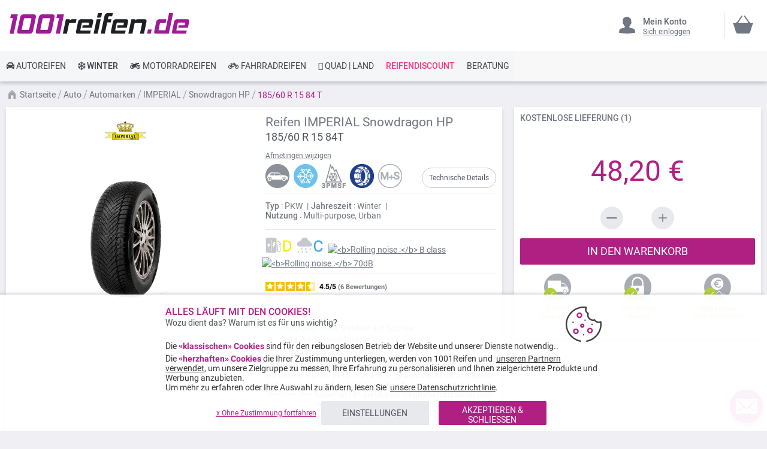

--- FILE ---
content_type: text/html; charset=UTF-8
request_url: https://www.1001reifen.de/imperial-snowdragon-hp-185-60-r15-84-t-25897759
body_size: 37041
content:
<!doctype html> <html lang="de"> <head prefix="og: http://ogp.me/ns# fb: http://ogp.me/ns/fb# product: http://ogp.me/ns/product#"><style>
div.slideshow-container > div:nth-child(1){
	display: block;
}
.product.info.detailed .tech-details-wrapper .attribute-icon {
    background: center no-repeat;
}
/* Fix CLS*/
.universe-category.catalog-category-view.page-with-filter .category-cms>p, .universe-category.catalog-category-view.page-with-filter .nav-sections, .universe-category.catalog-category-view.page-with-filter .page-header {    margin-bottom: 0 !important;}
.slider-item img {aspect-ratio: 4/1; width: 100%;}
@media only screen and (min-width: 1024px){
.header.content{min-height: 85px;}  
.page-main {margin-top: 0 !important;}
}
@media only screen and (max-width: 1024px){
.header.content{min-height: 52px;}  
}
@media only screen and (min-width: 767px){
.page-main {max-width: 1440px !important; padding-left: 10px !important; padding-right: 10px !important;}
}
@media only screen and (max-width: 767px){
.page-header {position: fixed;min-width: 100%; z-index: 9; margin-bottom: 0 !important;}
.header.content{min-height: 47.39px}  
.page-main {padding: 0 10px;margin-top: 60px !important;}
}


    @media only screen and (min-width: 361px) {
        .ambanner-slider-container {
            min-height: 93px;
        }
    }

    @media only screen and (min-width: 425px) {
        .ambanner-slider-container {
            min-height: 108px;
        }
    }

    @media only screen and (min-width: 961px) {
        .ambanner-slider-container {
            min-height: 235px;
        }
    }


    @media only screen and (min-width: 1280px) {
       .ambanner-slider-container {
            min-height: 355px;
        }
    }
</style> <meta charset="utf-8"/> <meta name="title" content="IMPERIAL Snowdragon HP 185/60 R 15 84 T"/> <meta name="description" content="Kaufen Sie die Reifen IMPERIAL Snowdragon HP 185/60 R 15 84 T auf 1001reifen.de! ⚡ Schnelle und 100% kostenlose Lieferung * ⌚ Kundenservice zu Ihren Diensten ⭐ Ihre Lieblingsreifen zum besten Preis."/> <meta name="robots" content="INDEX,FOLLOW"/> <meta name="viewport" content="width=device-width, initial-scale=1"/> <meta name="format-detection" content="telephone=no"/> <title>IMPERIAL Snowdragon HP 185/60 R 15 84 T</title> <link rel="preload" as="style" href="https://www.1001reifen.de/static/version1767820546/frontend/MillePneus/default/de_DE/css/styles-m.css" /> <link rel="stylesheet" href="https://www.1001reifen.de/static/version1767820546/frontend/MillePneus/default/de_DE/css/styles-m.css" /> <link rel="preload" as="style" href="https://www.1001reifen.de/static/version1767820546/frontend/MillePneus/default/de_DE/css/styles-l.css"media="screen and (min-width: 768px)" /> <link rel="stylesheet" href="https://www.1001reifen.de/static/version1767820546/frontend/MillePneus/default/de_DE/css/styles-l.css"media="screen and (min-width: 768px)" /> <link  rel="stylesheet" type="text/css"  media="all" href="https://www.1001reifen.de/static/version1767820546/frontend/MillePneus/default/de_DE/mage/calendar.css" /> <link  rel="stylesheet" type="text/css"  media="all" href="https://www.1001reifen.de/static/version1767820546/frontend/MillePneus/default/de_DE/Amasty_Cart/css/vendor/owl.carousel.min.css" /> <link  rel="stylesheet" type="text/css"  media="all" href="https://www.1001reifen.de/static/version1767820546/frontend/MillePneus/default/de_DE/Amasty_Finder/css/chosen.min.css" /> <link  rel="stylesheet" type="text/css"  media="all" href="https://www.1001reifen.de/static/version1767820546/frontend/MillePneus/default/de_DE/Amasty_Base/vendor/slick/amslick.min.css" /> <link  rel="stylesheet" type="text/css"  media="all" href="https://www.1001reifen.de/static/version1767820546/frontend/MillePneus/default/de_DE/Magezon_Core/css/styles.css" /> <link  rel="stylesheet" type="text/css"  media="all" href="https://www.1001reifen.de/static/version1767820546/frontend/MillePneus/default/de_DE/Magezon_Core/css/owlcarousel/owl.carousel.min.css" /> <link  rel="stylesheet" type="text/css"  media="all" href="https://www.1001reifen.de/static/version1767820546/frontend/MillePneus/default/de_DE/Magezon_Core/css/animate.css" /> <link  rel="stylesheet" type="text/css"  media="all" href="https://www.1001reifen.de/static/version1767820546/frontend/MillePneus/default/de_DE/Magezon_Core/css/fontawesome5.css" /> <link  rel="stylesheet" type="text/css"  media="all" href="https://www.1001reifen.de/static/version1767820546/frontend/MillePneus/default/de_DE/Magezon_Core/css/mgz_font.css" /> <link  rel="stylesheet" type="text/css"  media="all" href="https://www.1001reifen.de/static/version1767820546/frontend/MillePneus/default/de_DE/Magezon_Core/css/mgz_bootstrap.css" /> <link  rel="stylesheet" type="text/css"  media="all" href="https://www.1001reifen.de/static/version1767820546/frontend/MillePneus/default/de_DE/Magezon_Builder/css/openiconic.min.css" /> <link  rel="stylesheet" type="text/css"  media="all" href="https://www.1001reifen.de/static/version1767820546/frontend/MillePneus/default/de_DE/Magezon_Builder/css/styles.css" /> <link  rel="stylesheet" type="text/css"  media="all" href="https://www.1001reifen.de/static/version1767820546/frontend/MillePneus/default/de_DE/Magezon_Builder/css/common.css" /> <link  rel="stylesheet" type="text/css"  media="all" href="https://www.1001reifen.de/static/version1767820546/frontend/MillePneus/default/de_DE/Magezon_NinjaMenus/css/styles.css" /> <link  rel="stylesheet" type="text/css"  media="all" href="https://www.1001reifen.de/static/version1767820546/frontend/MillePneus/default/de_DE/Webkul_MultiWishlist/css/guestsync.css" /> <link  rel="stylesheet" type="text/css"  media="all" href="https://www.1001reifen.de/static/version1767820546/frontend/MillePneus/default/de_DE/Smile_Map/leaflet/leaflet.css" /> <link  rel="stylesheet" type="text/css"  media="all" href="https://www.1001reifen.de/static/version1767820546/frontend/MillePneus/default/de_DE/Smile_Map/leaflet/plugins/markercluster/MarkerCluster.css" /> <link  rel="stylesheet" type="text/css"  media="all" href="https://www.1001reifen.de/static/version1767820546/frontend/MillePneus/default/de_DE/Smile_Map/leaflet/plugins/markercluster/MarkerCluster.Default.css" /> <link  rel="stylesheet" type="text/css"  media="all" href="https://www.1001reifen.de/static/version1767820546/frontend/MillePneus/default/de_DE/mage/gallery/gallery.css" /> <link  rel="stylesheet" type="text/css"  media="all" href="https://www.1001reifen.de/static/version1767820546/frontend/MillePneus/default/de_DE/Webkul_MultiWishlist/css/multiwishlist.css" /> <link  rel="stylesheet" type="text/css"  media="all" href="https://www.1001reifen.de/static/version1767820546/frontend/MillePneus/default/de_DE/Netreviews_Avisverifies/css/netreviews.css" /> <!--[if IE 11]> <![endif]--> <link  href="https://www.1001reifen.de/static/version1767820546/frontend/MillePneus/default/de_DE/fonts/opensans/light/opensans-300.woff2" /> <link  href="https://www.1001reifen.de/static/version1767820546/frontend/MillePneus/default/de_DE/fonts/opensans/regular/opensans-400.woff2" /> <link  href="https://www.1001reifen.de/static/version1767820546/frontend/MillePneus/default/de_DE/fonts/opensans/semibold/opensans-600.woff2" /> <link  href="https://www.1001reifen.de/static/version1767820546/frontend/MillePneus/default/de_DE/fonts/opensans/bold/opensans-700.woff2" /> <link  href="https://www.1001reifen.de/static/version1767820546/frontend/MillePneus/default/de_DE/fonts/Luma-Icons.woff2" /> <link  rel="canonical" href="https://www.1001reifen.de/imperial-snowdragon-hp-185-60-r15-84-t-25897759" /> <link  rel="alternate" hreflang="fr-FR" href="https://www.1001pneus.fr/imperial-snowdragon-hp-185-60-r15-84-t-25897759-pn" /> <link  rel="alternate" hreflang="fr-BE" href="https://www.1001pneus.be/imperial-snowdragon-hp-185-60-r15-84-t-25897759-pn" /> <link  rel="alternate" hreflang="es-ES" href="https://www.1001neumaticos.com/imperial-snowdragon-hp-185-60-r15-84-t-25897759-pn" /> <link  rel="alternate" hreflang="it-IT" href="https://www.1001pneumatici.it/imperial-snowdragon-hp-185-60-r15-84-t-25897759" /> <link  rel="alternate" hreflang="de-DE" href="https://www.1001reifen.de/imperial-snowdragon-hp-185-60-r15-84-t-25897759" /> <link  rel="alternate" hreflang="fr-LU" href="https://www.1001pneus.lu/imperial-snowdragon-hp-185-60-r15-84-t-25897759-pn" /> <link  rel="icon" type="image/x-icon" href="https://www.1001reifen.de/media/favicon/stores/15/favicon_1.png" /> <link  rel="shortcut icon" type="image/x-icon" href="https://www.1001reifen.de/media/favicon/stores/15/favicon_1.png" /> <meta name="google-site-verification" content="T0Nr4j2mWs_Vsb4Cfsz_OA3BDdSUJyHpiRNxn0Dz8Uc" /> <meta name="google-site-verification" content="2MQNf_lXggbC9i6VDOAwZlajtd3NGgBdnDHE71zMemU" />        <style type="text/css">
	.product-item-info a.tocompare {
	    display: none !important;
	}
    .product-item-info .tocompare {
        display: none !important;
    }
</style> <style type="text/css">
        /* Force display none if config is disable for loader */
        .universe-category .loading-mask,
        .page-with-filter .loading-mask,
        .catalog-product-view .loading-mask,
        .account .loading-mask,
        .cms-page-view .loading-mask,
        .customer-account-login .loading-mask,
        .customer-account-create .loading-mask{
            display: none !important;
        }.product-info-main
</style> <style>
	@media (min-width: 1260px) {
		.magezon-builder .mgz-container {width: 1260px;}
	}
</style> <meta property="og:type" content="product.item"/> <meta property="og:title" content="Imperial&#x20;Snowdragon&#x20;HP&#x20;185&#x2F;60&#x20;R&#x20;15&#x20;84&#x20;T"/> <meta property="og:description" content=""/> <meta property="og:url" content="https://www.1001reifen.de/imperial-snowdragon-hp-185-60-r15-84-t-25897759"/> <meta property="product:price:amount" content="48.2"/> <meta property="product:price:currency" content="EUR"/> <meta property="og:image" content="https://www.1001reifen.de/media/catalog/product/cache/92c6538a72e7a1d9b6851c54202268bf/i/m/imperial-snowdragon-hp.jpg"/> <meta property="og:image:width" content="265"/> <meta property="og:image:height" content="265"/> <meta property="product:retailer_item_id" content="25897759"/> <meta property="product:brand" content="Imperial"/> <meta property="og:site_name" content="1001Reifen"/> <meta property="product:category" content="Snowdragon HP"/> <meta property="product:availability" content="in stock"/> <meta property="product:condition" content="new"/> <style>
        #confirmBox,
    .am-related-title > .am-title {
        background-color: #FFFFFF;
    }
    
        #confirmBox a,
    #confirmBox a:hover,
    #confirmBox a:active,
    #confirmBox .amrelated-confirm-header {
        color: #717782;
    }
    
        .amcart-confirm-buttons .button {
        color: #FFFFFF;
    }
    
        .amcart-confirm-buttons .am-btn-left {
        background-color: #E8E9EC;
    }
    
        .amcart-confirm-buttons .am-btn-right {
        background-color: #B02083;
    }
    
        .amcart-confirm-buttons,
    .amcart-confirm-buttons .checkout,
    .amcart-confirm-buttons .checkout:hover,
    .amcart-confirm-buttons .checkout:active,
    .amcart-message-box,
    .am-related-box,
    #am-a-count,
    #am-a-count:visited,
    .am-related-title > .am-title {
        color: #4F535B;
    }
</style> <style>.kilihhf > div[data-item="kilihhf"]{border-top:1px solid #DDD}.kilihhf>div[data-item="kilihhf"]{padding:0 !important;font-size:14px;font-weight:400!important}.kilihhf>div[data-item="kilihhf"]{color:#4f535b !important}.kilihhf:hover>div[data-item="kilihhf"]{color:#4f535b !important}.ninjamenus-mobile .kilihhf > .item-submenu{padding:10px}.kilihhf >div[data-item="kilihhf"] .item-icon{color:#8fb8e3}.g2ia0s6>div[data-item="g2ia0s6"]{padding:0 !important;font-size:14px;font-weight:400!important}.g2ia0s6>div[data-item="g2ia0s6"]{color:#4f535b !important}.g2ia0s6:hover>div[data-item="g2ia0s6"]{color:#4f535b !important}.g2ia0s6 >div[data-item="g2ia0s6"] .item-icon{color:#419fa0}.v85ssxi>div[data-item="v85ssxi"]{padding:0 !important;font-size:14px;font-weight:400!important}.v85ssxi:hover>div[data-item="v85ssxi"]{color:#4f535b !important}.v85ssxi >div[data-item="v85ssxi"] .item-icon{color:#ecb727}.ee1eiev > div[data-item="ee1eiev"]{font-weight:500}.ee1eiev>div[data-item="ee1eiev"]{padding:0 !important;font-weight:400!important}.ee1eiev>div[data-item="ee1eiev"]{color:#000000 !important}.ee1eiev:hover>div[data-item="ee1eiev"]{color:#4f535b !important}.w4bfw82 > div[data-item="w4bfw82"]{font-weight:500}.w4bfw82>div[data-item="w4bfw82"]{padding:0 !important;font-weight:400!important}.w4bfw82>div[data-item="w4bfw82"]{color:#000000 !important}.w4bfw82:hover>div[data-item="w4bfw82"]{color:#4f535b !important}.o89n45c > div[data-item="o89n45c"]{font-weight:500}.o89n45c>div[data-item="o89n45c"]{padding:0 !important;font-weight:400!important}.o89n45c>div[data-item="o89n45c"]{color:#000000 !important}.o89n45c:hover>div[data-item="o89n45c"]{color:#4f535b !important}.i1tbkqk > div[data-item="i1tbkqk"]{margin-top:10px}.i1tbkqk>div[data-item="i1tbkqk"]{padding:0 !important;font-size:14px;font-weight:400!important}.i1tbkqk>div[data-item="i1tbkqk"]{color:#000000 !important}.i1tbkqk:hover>div[data-item="i1tbkqk"]{color:#4f535b !important}.etoywbg-s{text-align:left;padding-left:20px !important}@media (max-width:1199px){.etoywbg-s{text-align:left}}@media (max-width:991px){.etoywbg-s{text-align:left;padding-left:10px !important}}@media (max-width:767px){.etoywbg-s{text-align:left;padding-left:10px !important}}@media (max-width:575px){.etoywbg-s{text-align:left;padding-top:10px !important;padding-bottom:0 !important;padding-left:10px !important;margin-top:0 !important;margin-bottom:0 !important}}.mtqp8o6 > div[data-item="mtqp8o6"]{border-top:1px solid #DDD;max-height:1px;height:1px}.mtqp8o6>div[data-item="mtqp8o6"]{padding:0 !important}.mtqp8o6:hover>div[data-item="mtqp8o6"]{color:#b02083 !important}.xhdh1n1>div[data-item="xhdh1n1"]{padding:0 !important}.xhdh1n1:hover>div[data-item="xhdh1n1"]{color:#b02083 !important}.fr83eg7>div[data-item="fr83eg7"]{padding:0 !important}.fr83eg7:hover>div[data-item="fr83eg7"]{color:#4f535b !important}.fr83eg7 >div[data-item="fr83eg7"] .item-icon{color:#ffbb30}.bixweyw>div[data-item="bixweyw"]{padding:0 !important}.bixweyw:hover>div[data-item="bixweyw"]{color:#4f535b !important}.ulhbek3>div[data-item="ulhbek3"]{padding:0 !important}.ulhbek3>div[data-item="ulhbek3"]{color:#4f535b !important}.ulhbek3:hover>div[data-item="ulhbek3"]{color:#4f535b !important}.iddeem4>div[data-item="iddeem4"]{padding:0 !important}.iddeem4>div[data-item="iddeem4"]{color:#4f535b !important}.iddeem4:hover>div[data-item="iddeem4"]{color:#4f535b !important}.yrbk8po>div[data-item="yrbk8po"]{padding:0 !important}.yrbk8po:hover>div[data-item="yrbk8po"]{color:#4f535b !important}.t9mukxd>div[data-item="t9mukxd"]{padding:0 !important}.t9mukxd>div[data-item="t9mukxd"]{color:#4f535b !important}.t9mukxd:hover>div[data-item="t9mukxd"]{color:#4f535b !important}.tcwkwri-s{text-align:left}@media (max-width:1199px){.tcwkwri-s{text-align:left}}@media (max-width:991px){.tcwkwri-s{text-align:left;padding-left:10px !important}}@media (max-width:767px){.tcwkwri-s{text-align:left;padding-left:10px !important}}@media (max-width:575px){.tcwkwri-s{text-align:left;padding-top:10px !important;padding-bottom:0 !important;padding-left:10px !important;margin-top:0 !important;margin-bottom:0 !important}}.f1fcdy7 > div[data-item="f1fcdy7"]{border-top:1px solid #DDD}.f1fcdy7>div[data-item="f1fcdy7"]{padding:0 !important}.f1fcdy7>div[data-item="f1fcdy7"]{color:#4f535b !important}.f1fcdy7:hover>div[data-item="f1fcdy7"]{color:#4f535b !important}.tjtwbm5>div[data-item="tjtwbm5"]{padding:0 !important}.tjtwbm5>div[data-item="tjtwbm5"]{color:#4f535b !important}.tjtwbm5:hover>div[data-item="tjtwbm5"]{color:#4f535b !important}.cb9sbpb>div[data-item="cb9sbpb"]{padding:0 !important;font-weight:400!important}.cb9sbpb>div[data-item="cb9sbpb"]{color:#000000 !important}.cb9sbpb:hover>div[data-item="cb9sbpb"]{color:#4f535b !important}.ai1iw0w-s{text-align:left}@media (max-width:1199px){.ai1iw0w-s{text-align:left}}@media (max-width:991px){.ai1iw0w-s{text-align:left;padding-left:10px !important}}@media (max-width:767px){.ai1iw0w-s{text-align:left;padding-left:10px !important}}@media (max-width:575px){.ai1iw0w-s{text-align:left;padding-top:10px !important;padding-bottom:0 !important;padding-left:10px !important;margin-top:0 !important;margin-bottom:0 !important}}.ybm0y50 > div[data-item="ybm0y50"]{border-top:1px solid #DDD}.ybm0y50>div[data-item="ybm0y50"]{padding:0 !important}.ybm0y50>div[data-item="ybm0y50"]{color:#4f535b !important}.ybm0y50:hover>div[data-item="ybm0y50"]{color:#4f535b !important}.rlb6jtv>div[data-item="rlb6jtv"]{padding:0 !important}.rlb6jtv>div[data-item="rlb6jtv"]{color:#4f535b !important}.rlb6jtv:hover>div[data-item="rlb6jtv"]{color:#4f535b !important}.mkmcia4>div[data-item="mkmcia4"]{padding:0 !important;font-weight:400!important}.mkmcia4>div[data-item="mkmcia4"]{color:#000000 !important}.mkmcia4:hover>div[data-item="mkmcia4"]{color:#4f535b !important}.a20dl43-s{text-align:left}@media (max-width:1199px){.a20dl43-s{text-align:left}}@media (max-width:991px){.a20dl43-s{text-align:left;padding-left:10px !important}}@media (max-width:767px){.a20dl43-s{text-align:left;padding-left:10px !important}}@media (max-width:575px){.a20dl43-s{text-align:left;padding-top:10px !important;padding-bottom:0 !important;padding-left:10px !important;margin-top:0 !important;margin-bottom:0 !important}}.qeki4gu-s{text-align:left}@media (max-width:1199px){.qeki4gu-s{text-align:left}}@media (max-width:991px){.qeki4gu-s{text-align:left}}@media (max-width:767px){.qeki4gu-s{text-align:left}}@media (max-width:575px){.qeki4gu-s{text-align:left;border-color:#d6d6d6 !important;border-bottom-width:1px !important;border-bottom-style:solid}}.la614o8-s{text-align:left;padding:0!important;border-color:#b02083 !important;border-top-width:5px !important;border-top-style:solid}@media (max-width:1199px){.la614o8-s{text-align:left}}@media (max-width:991px){.la614o8-s{text-align:left}}@media (max-width:767px){.la614o8-s{text-align:left}}@media (max-width:575px){.la614o8-s{text-align:left;padding-left:0 !important}}.la614o8 > .item-submenu{width:100% !important}.la614o8>.anchor{padding:0 10px !important;font-size:14px;font-weight:400!important}.la614o8>.anchor{color:#40444a !important}.la614o8:hover>.anchor{color:#ffffff !important;background:#b02083 !important}.la614o8.active>.anchor{color:#ffffff !important;background:#b02083 !important}.ninjamenus-mobile .la614o8 > .item-submenu{padding:0 10px}.lmeo2h5-s{padding-top:5px !important;padding-left:0 !important}.s4x75nj-s{padding-top:5px !important;padding-left:0 !important}.mo6p9im-s{text-align:left;padding-left:20px !important}@media (max-width:1199px){.mo6p9im-s{text-align:left}}@media (max-width:991px){.mo6p9im-s{text-align:left;padding-top:10px !important;padding-bottom:10px !important;padding-left:10px !important}}@media (max-width:767px){.mo6p9im-s{text-align:left;padding-top:10px !important;padding-bottom:10px !important;padding-left:10px !important}}@media (max-width:575px){.mo6p9im-s{text-align:left;padding-top:10px !important;padding-bottom:10px !important;padding-left:10px !important;margin-top:0 !important;margin-bottom:0 !important}}.g3gn4ul-s{padding-top:5px !important;padding-left:0 !important}.xm177uw-s{padding-top:5px !important;padding-left:0 !important}.os4lps9-s{padding-top:5px !important;padding-left:0 !important}.ocoy6ku-s{padding-top:5px !important;padding-left:0 !important}.d7oqsja-s{padding-top:5px !important;padding-left:0 !important;margin-bottom:10px !important}.h57spa7-s{text-align:left}@media (max-width:1199px){.h57spa7-s{text-align:left}}@media (max-width:991px){.h57spa7-s{text-align:left;padding-left:10px !important}}@media (max-width:767px){.h57spa7-s{text-align:left;padding-left:10px !important}}@media (max-width:575px){.h57spa7-s{text-align:left;padding-top:10px !important;padding-bottom:0 !important;padding-left:10px !important;margin-top:0 !important;margin-bottom:0 !important}}.i0vb624-s{padding-top:5px !important;padding-left:0 !important}.yb19isi-s{padding-top:5px !important;padding-left:0 !important}.frcow5p-s{padding-top:5px !important;padding-left:0 !important}.pte8x8w-s{padding-top:5px !important;padding-left:0 !important}.ea72jwe-s{text-align:left}@media (max-width:1199px){.ea72jwe-s{text-align:left}}@media (max-width:991px){.ea72jwe-s{text-align:left;padding-top:10px !important;padding-bottom:10px !important;padding-left:10px !important}}@media (max-width:767px){.ea72jwe-s{text-align:left;padding-top:10px !important;padding-bottom:10px !important;padding-left:10px !important}}@media (max-width:575px){.ea72jwe-s{text-align:left;padding-top:10px !important;padding-bottom:10px !important;padding-left:10px !important;margin-top:0 !important;margin-bottom:0 !important}}.empa3mx-s{padding-top:5px !important;padding-left:0 !important}.nrnvebi-s{padding-top:5px !important;padding-left:0 !important}.jodr3nh-s{padding-top:5px !important;padding-left:0 !important;margin-bottom:5px !important}.sfcmlby-s{text-align:left}@media (max-width:1199px){.sfcmlby-s{text-align:left}}@media (max-width:991px){.sfcmlby-s{text-align:left;padding-left:10px !important}}@media (max-width:767px){.sfcmlby-s{text-align:left;padding-left:10px !important}}@media (max-width:575px){.sfcmlby-s{text-align:left;padding-top:10px !important;padding-bottom:0 !important;padding-left:10px !important;margin-top:0 !important;margin-bottom:0 !important}}.elvnw3w-s{text-align:left}@media (max-width:1199px){.elvnw3w-s{text-align:left}}@media (max-width:991px){.elvnw3w-s{text-align:left}}@media (max-width:767px){.elvnw3w-s{text-align:left}}@media (max-width:575px){.elvnw3w-s{text-align:left;border-color:#d6d6d6 !important;border-bottom-width:1px !important;border-bottom-style:solid}}.fctp028-s{text-align:left;padding:0!important;border-color:#54b4e7 !important;border-top-width:5px !important;border-top-style:solid}@media (max-width:1199px){.fctp028-s{text-align:left}}@media (max-width:991px){.fctp028-s{text-align:left}}@media (max-width:767px){.fctp028-s{text-align:left}}@media (max-width:575px){.fctp028-s{text-align:left;padding-left:0 !important}}.fctp028 > .item-submenu{width:100% !important}.fctp028>.anchor{padding:0 10px !important;font-size:14px;font-weight:500!important}.fctp028>.anchor{color:#40444a !important}.fctp028:hover>.anchor{color:#ffffff !important;background:#54b4e7 !important}.fctp028.active>.anchor{color:#ffffff !important;background:#54b4e7 !important}.ninjamenus-mobile .fctp028 > .item-submenu{padding:0 10px}.dym5fk2 > div[data-item="dym5fk2"]{border-top:1px solid #DDD}.dym5fk2>div[data-item="dym5fk2"]{padding:0 !important}.dym5fk2>div[data-item="dym5fk2"]{color:#4f535b !important}.dym5fk2:hover>div[data-item="dym5fk2"]{color:#4f535b !important}.pj5ncyc>div[data-item="pj5ncyc"]{padding:0 !important}.pj5ncyc>div[data-item="pj5ncyc"]{color:#4f535b !important}.pj5ncyc:hover>div[data-item="pj5ncyc"]{color:#4f535b !important}.no9mydg>div[data-item="no9mydg"]{padding:0 !important}.no9mydg>div[data-item="no9mydg"]{color:#4f535b !important}.no9mydg:hover>div[data-item="no9mydg"]{color:#4f535b !important}.gn00m1o>div[data-item="gn00m1o"]{padding:0 !important}.gn00m1o>div[data-item="gn00m1o"]{color:#4f535b !important}.gn00m1o:hover>div[data-item="gn00m1o"]{color:#4f535b !important}.d97gtvy>div[data-item="d97gtvy"]{padding:0 !important}.d97gtvy>div[data-item="d97gtvy"]{color:#4f535b !important}.d97gtvy:hover>div[data-item="d97gtvy"]{color:#4f535b !important}.fqw6tuv>div[data-item="fqw6tuv"]{padding:0 !important}.fqw6tuv>div[data-item="fqw6tuv"]{color:#4f535b !important}.fqw6tuv:hover>div[data-item="fqw6tuv"]{color:#4f535b !important}.n4fs25q>div[data-item="n4fs25q"]{padding:0 !important}.n4fs25q>div[data-item="n4fs25q"]{color:#4f535b !important}.n4fs25q:hover>div[data-item="n4fs25q"]{color:#4f535b !important}.xxwroxt>div[data-item="xxwroxt"]{padding:0 !important;font-size:14px;font-weight:400!important}.xxwroxt>div[data-item="xxwroxt"]{color:#000000 !important}.ninjamenus-mobile .xxwroxt > .item-submenu{padding:10px}.xxwroxt >div[data-item="xxwroxt"] .item-icon{color:#000000}.sbag0yt-s{text-align:left;padding-left:20px !important}@media (max-width:1199px){.sbag0yt-s{text-align:left;padding-left:10px !important}}@media (max-width:991px){.sbag0yt-s{text-align:left;padding-left:10px !important}}@media (max-width:767px){.sbag0yt-s{text-align:left;padding-left:10px !important}}@media (max-width:575px){.sbag0yt-s{text-align:left;padding-top:10px !important;padding-bottom:0 !important;padding-left:10px !important;margin-top:0 !important;margin-bottom:0 !important}}.a49m916 > div[data-item="a49m916"]{border-top:1px solid #DDD}.a49m916>div[data-item="a49m916"]{padding:0 !important}.a49m916>div[data-item="a49m916"]{color:#4f535b !important}.a49m916:hover>div[data-item="a49m916"]{color:#4f535b !important}.fv04frh>div[data-item="fv04frh"]{padding:0 !important}.fv04frh>div[data-item="fv04frh"]{color:#4f535b !important}.fv04frh:hover>div[data-item="fv04frh"]{color:#4f535b !important}.d2s5t8k>div[data-item="d2s5t8k"]{padding:0 !important}.d2s5t8k>div[data-item="d2s5t8k"]{color:#4f535b !important}.d2s5t8k:hover>div[data-item="d2s5t8k"]{color:#4f535b !important}.q06ipsa>div[data-item="q06ipsa"]{padding:0 !important}.q06ipsa>div[data-item="q06ipsa"]{color:#4f535b !important}.q06ipsa:hover>div[data-item="q06ipsa"]{color:#4f535b !important}.eqru8oe>div[data-item="eqru8oe"]{padding:0 !important}.eqru8oe>div[data-item="eqru8oe"]{color:#4f535b !important}.eqru8oe:hover>div[data-item="eqru8oe"]{color:#4f535b !important}.gn7e5nt>div[data-item="gn7e5nt"]{padding:0 !important}.gn7e5nt>div[data-item="gn7e5nt"]{color:#4f535b !important}.gn7e5nt:hover>div[data-item="gn7e5nt"]{color:#4f535b !important}.hhniaqd>div[data-item="hhniaqd"]{padding:0 !important}.hhniaqd>div[data-item="hhniaqd"]{color:#4f535b !important}.hhniaqd:hover>div[data-item="hhniaqd"]{color:#4f535b !important}.awlpm3w>div[data-item="awlpm3w"]{padding:0 !important;font-weight:400!important}.awlpm3w:hover>div[data-item="awlpm3w"]{color:#b02083 !important}.pvd43s5-s{text-align:left}@media (max-width:1199px){.pvd43s5-s{text-align:left}}@media (max-width:991px){.pvd43s5-s{text-align:left;padding-left:10px !important}}@media (max-width:767px){.pvd43s5-s{text-align:left;padding-left:10px !important}}@media (max-width:575px){.pvd43s5-s{text-align:left;padding-top:10px !important;padding-bottom:0 !important;padding-left:10px !important;margin-top:0 !important;margin-bottom:0 !important}}.w9h4tr6>div[data-item="w9h4tr6"]{padding:0 !important;font-weight:400!important}.w9h4tr6:hover>div[data-item="w9h4tr6"]{color:#b02083 !important}.qi6t66n-s{text-align:left}@media (max-width:1199px){.qi6t66n-s{text-align:left}}@media (max-width:991px){.qi6t66n-s{text-align:left;padding-left:10px !important}}@media (max-width:767px){.qi6t66n-s{text-align:left;padding-left:10px !important}}@media (max-width:575px){.qi6t66n-s{text-align:left;padding-top:10px !important;padding-bottom:0 !important;padding-left:10px !important;margin-top:0 !important;margin-bottom:0 !important}}.tu0q80r > div[data-item="tu0q80r"]{border-top:1px solid #DDD}.tu0q80r>div[data-item="tu0q80r"]{padding:0 !important}.tu0q80r>div[data-item="tu0q80r"]{color:#4f535b !important}.tu0q80r:hover>div[data-item="tu0q80r"]{color:#4f535b !important}.hhosssd>div[data-item="hhosssd"]{padding:0 !important}.hhosssd>div[data-item="hhosssd"]{color:#4f535b !important}.hhosssd:hover>div[data-item="hhosssd"]{color:#4f535b !important}.s79vv23>div[data-item="s79vv23"]{padding:0 !important;font-size:14px;font-weight:400!important}.s79vv23>div[data-item="s79vv23"]{color:#000000 !important}.p4skmhi-s{text-align:left}@media (max-width:1199px){.p4skmhi-s{text-align:left}}@media (max-width:991px){.p4skmhi-s{text-align:left;padding-left:10px !important}}@media (max-width:767px){.p4skmhi-s{text-align:left;padding-left:10px !important}}@media (max-width:575px){.p4skmhi-s{text-align:left;padding-left:10px !important;margin-top:0 !important;margin-bottom:0 !important}}.wnbksl2-s{text-align:left}@media (max-width:1199px){.wnbksl2-s{text-align:left}}@media (max-width:991px){.wnbksl2-s{text-align:left}}@media (max-width:767px){.wnbksl2-s{text-align:left}}@media (max-width:575px){.wnbksl2-s{text-align:left;border-color:#d6d6d6 !important;border-bottom-width:1px !important;border-bottom-style:solid}}.gm78cyj-s{text-align:left;padding:0!important;border-color:#e7151b !important;border-top-width:5px !important;border-top-style:solid}@media (max-width:1199px){.gm78cyj-s{text-align:left}}@media (max-width:991px){.gm78cyj-s{text-align:left}}@media (max-width:767px){.gm78cyj-s{text-align:left}}@media (max-width:575px){.gm78cyj-s{text-align:left;padding-left:0 !important}}.gm78cyj > .item-submenu{width:100% !important}.gm78cyj>.anchor{padding:0 10px !important;font-size:14px;font-weight:400!important}.gm78cyj>.anchor{color:#40444a !important}.gm78cyj:hover>.anchor{color:#ffffff !important;background:#e7151b !important}.gm78cyj.active>.anchor{color:#ffffff !important;background:#b02083 !important}.ninjamenus-mobile .gm78cyj > .item-submenu{padding:0 10px}.m8u40uu > div[data-item="m8u40uu"]{border-top:1px solid #DDD}.m8u40uu>div[data-item="m8u40uu"]{padding:0 !important}.m8u40uu>div[data-item="m8u40uu"]{color:#4f535b !important}.m8u40uu:hover>div[data-item="m8u40uu"]{color:#4f535b !important}.x78ivsp>div[data-item="x78ivsp"]{padding:0 !important}.x78ivsp>div[data-item="x78ivsp"]{color:#4f535b !important}.x78ivsp:hover>div[data-item="x78ivsp"]{color:#4f535b !important}.ssqshu9>div[data-item="ssqshu9"]{padding:0 !important}.ssqshu9>div[data-item="ssqshu9"]{color:#4f535b !important}.ssqshu9:hover>div[data-item="ssqshu9"]{color:#4f535b !important}.gb3f7ts>div[data-item="gb3f7ts"]{padding:0 !important}.gb3f7ts>div[data-item="gb3f7ts"]{color:#4f535b !important}.gb3f7ts:hover>div[data-item="gb3f7ts"]{color:#4f535b !important}.fffxp1g>div[data-item="fffxp1g"]{padding:0 !important}.fffxp1g>div[data-item="fffxp1g"]{color:#4f535b !important}.fffxp1g:hover>div[data-item="fffxp1g"]{color:#4f535b !important}.cxnjhig>div[data-item="cxnjhig"]{padding:0 !important}.cxnjhig>div[data-item="cxnjhig"]{color:#4f535b !important}.cxnjhig:hover>div[data-item="cxnjhig"]{color:#4f535b !important}.p2sm46o>div[data-item="p2sm46o"]{padding:0 !important}.p2sm46o>div[data-item="p2sm46o"]{color:#4f535b !important}.p2sm46o:hover>div[data-item="p2sm46o"]{color:#4f535b !important}.y2dd70u>div[data-item="y2dd70u"]{padding:0 !important;font-size:14px;font-weight:400!important}.y2dd70u>div[data-item="y2dd70u"]{color:#000000 !important}.y2dd70u:hover>div[data-item="y2dd70u"]{color:#000000 !important}.m7a248b-s{text-align:left;padding-left:20px !important}@media (max-width:1199px){.m7a248b-s{text-align:left;padding-left:10px !important}}@media (max-width:991px){.m7a248b-s{text-align:left;padding-left:10px !important}}@media (max-width:767px){.m7a248b-s{text-align:left;padding-left:10px !important}}@media (max-width:575px){.m7a248b-s{text-align:left;padding-top:10px !important;padding-bottom:0 !important;padding-left:10px !important;margin-top:0 !important;margin-bottom:0 !important}}.d1vqtmb > div[data-item="d1vqtmb"]{border-top:1px solid #DDD}.d1vqtmb>div[data-item="d1vqtmb"]{padding:0 !important}.d1vqtmb>div[data-item="d1vqtmb"]{color:#4f535b !important}.d1vqtmb:hover>div[data-item="d1vqtmb"]{color:#4f535b !important}.gvgsctr > div[data-item="gvgsctr"]{}.gvgsctr>div[data-item="gvgsctr"]{padding:0 !important}.gvgsctr>div[data-item="gvgsctr"]{color:#4f535b !important}.gvgsctr:hover>div[data-item="gvgsctr"]{color:#4f535b !important}.w0wenub > div[data-item="w0wenub"]{}.w0wenub>div[data-item="w0wenub"]{padding:0 !important}.w0wenub>div[data-item="w0wenub"]{color:#4f535b !important}.w0wenub:hover>div[data-item="w0wenub"]{color:#4f535b !important}.wv7101a > div[data-item="wv7101a"]{}.wv7101a>div[data-item="wv7101a"]{padding:0 !important}.wv7101a>div[data-item="wv7101a"]{color:#4f535b !important}.wv7101a:hover>div[data-item="wv7101a"]{color:#4f535b !important}.a67fvei > div[data-item="a67fvei"]{}.a67fvei>div[data-item="a67fvei"]{padding:0 !important}.a67fvei>div[data-item="a67fvei"]{color:#4f535b !important}.a67fvei:hover>div[data-item="a67fvei"]{color:#4f535b !important}.gb1jrgr > div[data-item="gb1jrgr"]{}.gb1jrgr>div[data-item="gb1jrgr"]{padding:0 !important}.gb1jrgr>div[data-item="gb1jrgr"]{color:#4f535b !important}.gb1jrgr:hover>div[data-item="gb1jrgr"]{color:#4f535b !important}.rmse5a1 > div[data-item="rmse5a1"]{}.rmse5a1>div[data-item="rmse5a1"]{padding:0 !important}.rmse5a1>div[data-item="rmse5a1"]{color:#4f535b !important}.rmse5a1:hover>div[data-item="rmse5a1"]{color:#4f535b !important}.utyu2fe>div[data-item="utyu2fe"]{padding:0 !important;font-size:14px;font-weight:400!important}.utyu2fe>div[data-item="utyu2fe"]{color:#000000 !important}.utyu2fe:hover>div[data-item="utyu2fe"]{color:#000000 !important}.xq2f2ad-s{text-align:left}@media (max-width:1199px){.xq2f2ad-s{text-align:left}}@media (max-width:991px){.xq2f2ad-s{text-align:left;padding-left:10px !important}}@media (max-width:767px){.xq2f2ad-s{text-align:left;padding-left:10px !important}}@media (max-width:575px){.xq2f2ad-s{text-align:left;padding-left:10px !important;margin-top:0 !important;margin-bottom:0 !important}}.phg0n3v > div[data-item="phg0n3v"]{border-top:1px solid #DDD}.phg0n3v>div[data-item="phg0n3v"]{padding:0 !important}.phg0n3v>div[data-item="phg0n3v"]{color:#4f535b !important}.phg0n3v:hover>div[data-item="phg0n3v"]{color:#4f535b !important}.ybk234p>div[data-item="ybk234p"]{padding:0 !important;font-size:14px;font-weight:400!important}.ybk234p>div[data-item="ybk234p"]{color:#000000 !important}.ybk234p:hover>div[data-item="ybk234p"]{color:#4f535b !important}.j6g9jd0-s{text-align:left}@media (max-width:1199px){.j6g9jd0-s{text-align:left}}@media (max-width:991px){.j6g9jd0-s{text-align:left;padding-left:10px !important}}@media (max-width:767px){.j6g9jd0-s{text-align:left;padding-left:10px !important}}@media (max-width:575px){.j6g9jd0-s{text-align:left;padding-left:10px !important;margin-top:0 !important;margin-bottom:0 !important}}.i7nxrjx-s{text-align:left}@media (max-width:1199px){.i7nxrjx-s{text-align:left}}@media (max-width:991px){.i7nxrjx-s{text-align:left}}@media (max-width:767px){.i7nxrjx-s{text-align:left}}@media (max-width:575px){.i7nxrjx-s{text-align:left;border-color:#d6d6d6 !important;border-bottom-width:1px !important;border-bottom-style:solid}}.m7a248b>.mgz-element-inner,.xq2f2ad>.mgz-element-inner,.j6g9jd0>.mgz-element-inner{padding:10px}.mecf6aq-s{text-align:left;padding:0!important;border-color:#7fc226 !important;border-top-width:5px !important;border-top-style:solid}@media (max-width:1199px){.mecf6aq-s{text-align:left}}@media (max-width:991px){.mecf6aq-s{text-align:left}}@media (max-width:767px){.mecf6aq-s{text-align:left}}@media (max-width:575px){.mecf6aq-s{text-align:left;padding-left:0 !important}}.mecf6aq > .item-submenu{width:100% !important}.mecf6aq>.anchor{padding:0 10px !important;font-size:14px;font-weight:400!important}.mecf6aq>.anchor{color:#40444a !important}.mecf6aq:hover>.anchor{color:#ffffff !important;background:#7fc226 !important}.mecf6aq.active>.anchor{color:#ffffff !important;background:#e7151b !important}.ninjamenus-mobile .mecf6aq > .item-submenu{padding:0 10px}.n0rfys8-s{text-align:left}@media (max-width:1199px){.n0rfys8-s{text-align:left}}@media (max-width:991px){.n0rfys8-s{text-align:left}}@media (max-width:767px){.n0rfys8-s{text-align:left}}@media (max-width:575px){.n0rfys8-s{text-align:left;padding-left:10px !important}}.n0rfys8 > div[data-item="n0rfys8"]{border-top:1px solid #DDD}.n0rfys8>div[data-item="n0rfys8"]{padding:0 !important}.n0rfys8>div[data-item="n0rfys8"]{color:#4f535b !important}.n0rfys8:hover>div[data-item="n0rfys8"]{color:#4f535b !important}.l4wmqun-s{text-align:left}@media (max-width:1199px){.l4wmqun-s{text-align:left}}@media (max-width:991px){.l4wmqun-s{text-align:left}}@media (max-width:767px){.l4wmqun-s{text-align:left}}@media (max-width:575px){.l4wmqun-s{text-align:left;padding-left:10px !important}}.l4wmqun>div[data-item="l4wmqun"]{padding:0 !important}.l4wmqun>div[data-item="l4wmqun"]{color:#4f535b !important}.l4wmqun:hover>div[data-item="l4wmqun"]{color:#4f535b !important}.ru0apdx-s{text-align:left;padding-left:10px !important}@media (max-width:1199px){.ru0apdx-s{text-align:left}}@media (max-width:991px){.ru0apdx-s{text-align:left}}@media (max-width:767px){.ru0apdx-s{text-align:left}}@media (max-width:575px){.ru0apdx-s{text-align:left}}.ru0apdx>div[data-item="ru0apdx"]{padding:0 !important}.ru0apdx>div[data-item="ru0apdx"]{color:#4f535b !important}.ru0apdx:hover>div[data-item="ru0apdx"]{color:#4f535b !important}.ajksegp-s{text-align:left}@media (max-width:1199px){.ajksegp-s{text-align:left}}@media (max-width:991px){.ajksegp-s{text-align:left}}@media (max-width:767px){.ajksegp-s{text-align:left}}@media (max-width:575px){.ajksegp-s{text-align:left;padding-left:10px !important}}.ajksegp>div[data-item="ajksegp"]{padding:0 !important}.ajksegp>div[data-item="ajksegp"]{color:#4f535b !important}.ajksegp:hover>div[data-item="ajksegp"]{color:#4f535b !important}.x6bsa8r-s{text-align:left}@media (max-width:1199px){.x6bsa8r-s{text-align:left}}@media (max-width:991px){.x6bsa8r-s{text-align:left}}@media (max-width:767px){.x6bsa8r-s{text-align:left}}@media (max-width:575px){.x6bsa8r-s{text-align:left;padding-left:10px !important}}.x6bsa8r>div[data-item="x6bsa8r"]{padding:0 !important;font-size:14px;font-weight:400!important}.x6bsa8r>div[data-item="x6bsa8r"]{color:#000000 !important}.x6bsa8r >div[data-item="x6bsa8r"] .item-icon{color:#7fc226}.pbjbqkv-s{text-align:left;padding-left:20px !important}@media (max-width:1199px){.pbjbqkv-s{text-align:left;padding-left:10px !important}}@media (max-width:991px){.pbjbqkv-s{text-align:left;padding-left:10px !important}}@media (max-width:767px){.pbjbqkv-s{text-align:left;padding-left:10px !important}}@media (max-width:575px){.pbjbqkv-s{text-align:left;padding-top:10px !important;padding-bottom:0 !important;padding-left:10px !important;margin-top:0 !important;margin-bottom:0 !important}}.f6kfara-s{text-align:left}@media (max-width:1199px){.f6kfara-s{text-align:left}}@media (max-width:991px){.f6kfara-s{text-align:left}}@media (max-width:767px){.f6kfara-s{text-align:left}}@media (max-width:575px){.f6kfara-s{text-align:left;padding-left:10px !important}}.f6kfara > div[data-item="f6kfara"]{border-top:1px solid #DDD}.f6kfara>div[data-item="f6kfara"]{padding:0 !important}.f6kfara>div[data-item="f6kfara"]{color:#4f535b !important}.f6kfara:hover>div[data-item="f6kfara"]{color:#4f535b !important}.gr2oxh7-s{text-align:left}@media (max-width:1199px){.gr2oxh7-s{text-align:left}}@media (max-width:991px){.gr2oxh7-s{text-align:left}}@media (max-width:767px){.gr2oxh7-s{text-align:left}}@media (max-width:575px){.gr2oxh7-s{text-align:left;padding-left:10px !important}}.gr2oxh7>div[data-item="gr2oxh7"]{padding:0 !important}.gr2oxh7>div[data-item="gr2oxh7"]{color:#4f535b !important}.gr2oxh7:hover>div[data-item="gr2oxh7"]{color:#4f535b !important}.ki1h5f1-s{text-align:left}@media (max-width:1199px){.ki1h5f1-s{text-align:left}}@media (max-width:991px){.ki1h5f1-s{text-align:left}}@media (max-width:767px){.ki1h5f1-s{text-align:left}}@media (max-width:575px){.ki1h5f1-s{text-align:left;padding-left:10px !important}}.ki1h5f1>div[data-item="ki1h5f1"]{padding:0 !important}.ki1h5f1>div[data-item="ki1h5f1"]{color:#4f535b !important}.ki1h5f1:hover>div[data-item="ki1h5f1"]{color:#4f535b !important}.in9kbpy-s{text-align:left}@media (max-width:1199px){.in9kbpy-s{text-align:left}}@media (max-width:991px){.in9kbpy-s{text-align:left}}@media (max-width:767px){.in9kbpy-s{text-align:left}}@media (max-width:575px){.in9kbpy-s{text-align:left;padding-left:10px !important}}.in9kbpy>div[data-item="in9kbpy"]{padding:0 !important;font-size:14px;font-weight:400!important}.in9kbpy>div[data-item="in9kbpy"]{color:#000000 !important}.in9kbpy >div[data-item="in9kbpy"] .item-icon{color:#7fc226}.su6fs43-s{text-align:left;padding-left:20px !important}@media (max-width:1199px){.su6fs43-s{text-align:left;padding-left:10px !important}}@media (max-width:991px){.su6fs43-s{text-align:left;padding-left:10px !important}}@media (max-width:767px){.su6fs43-s{text-align:left;padding-left:10px !important}}@media (max-width:575px){.su6fs43-s{text-align:left;padding-top:20px !important;padding-bottom:0 !important;padding-left:10px !important;margin-top:0 !important;margin-bottom:0 !important}}.m56tnjg > div[data-item="m56tnjg"]{border-top:1px solid #DDD}.m56tnjg>div[data-item="m56tnjg"]{padding:0 !important}.m56tnjg>div[data-item="m56tnjg"]{color:#4f535b !important}.m56tnjg:hover>div[data-item="m56tnjg"]{color:#4f535b !important}.cjjdw6o>div[data-item="cjjdw6o"]{padding:0 !important}.cjjdw6o>div[data-item="cjjdw6o"]{color:#4f535b !important}.cjjdw6o:hover>div[data-item="cjjdw6o"]{color:#4f535b !important}.xmn4ia3>div[data-item="xmn4ia3"]{padding:0 !important}.xmn4ia3>div[data-item="xmn4ia3"]{color:#4f535b !important}.xmn4ia3:hover>div[data-item="xmn4ia3"]{color:#4f535b !important}.fpja7em>div[data-item="fpja7em"]{padding:0 !important}.fpja7em>div[data-item="fpja7em"]{color:#4f535b !important}.fpja7em:hover>div[data-item="fpja7em"]{color:#4f535b !important}.flixkc9>div[data-item="flixkc9"]{padding:0 !important;font-size:14px;font-weight:400!important}.flixkc9>div[data-item="flixkc9"]{color:#000000 !important}.flixkc9 >div[data-item="flixkc9"] .item-icon{color:#7fc226}.sl30416-s{text-align:left;padding-left:20px !important}@media (max-width:1199px){.sl30416-s{text-align:left;padding-left:10px !important}}@media (max-width:991px){.sl30416-s{text-align:left;padding-left:10px !important}}@media (max-width:767px){.sl30416-s{text-align:left;padding-left:10px !important}}@media (max-width:575px){.sl30416-s{text-align:left;padding-top:20px !important;padding-bottom:0 !important;padding-left:10px !important;margin-top:0 !important;margin-bottom:0 !important}}.o9sbefc-s{text-align:left}@media (max-width:1199px){.o9sbefc-s{text-align:left}}@media (max-width:991px){.o9sbefc-s{text-align:left;border-color:#d6d6d6 !important;border-bottom-width:1px !important;border-bottom-style:solid}}@media (max-width:767px){.o9sbefc-s{text-align:left}}@media (max-width:575px){.o9sbefc-s{text-align:left;border-color:#d6d6d6 !important;border-bottom-width:1px !important;border-bottom-style:solid}}.pbjbqkv>.mgz-element-inner,.su6fs43>.mgz-element-inner,.sl30416>.mgz-element-inner{padding:10px}.nx0yepe-s{padding:0!important;border-color:#ecb727 !important;border-top-width:5px !important;border-top-style:solid}.nx0yepe > .item-submenu{width:100% !important}.nx0yepe>.anchor{padding:0 10px !important;font-size:14px;font-weight:400!important}.nx0yepe>.anchor{color:#40444a !important}.nx0yepe:hover>.anchor{color:#ffffff !important;background:#ecb727 !important}.nx0yepe.active>.anchor{color:#ffffff !important;background:#eb950f !important}.ninjamenus-mobile .nx0yepe > .item-submenu{padding:0 10px}.siiymb0-s{border-color:#f83382 !important;border-top-width:5px !important;border-top-style:solid}.siiymb0 > .item-submenu{width:100% !important;animation-duration:0.5s}.siiymb0>.anchor{padding:0 10px !important;font-size:14px;font-weight:500!important}.siiymb0>.anchor{color:#f83382 !important}.siiymb0:hover>.anchor{color:#ffffff !important;background:#f83382 !important}.siiymb0.active>.anchor{color:#ffffff !important;background:#f83382 !important}.t0ys3gr-s{padding:0!important;border-color:#b02083 !important;border-top-width:5px !important;border-top-style:solid}.t0ys3gr > .item-submenu{width:100% !important}.t0ys3gr>.anchor{padding:0 10px !important;font-size:14px;font-weight:400!important}.t0ys3gr>.anchor{color:#40444a !important}.t0ys3gr:hover>.anchor{color:#ffffff !important;background:#b02083 !important}.t0ys3gr.active>.anchor{color:#ffffff !important;background:#b02083 !important}.ninjamenus-mobile .t0ys3gr > .item-submenu{padding:0 10px}#ninjamenus23.ninjamenus.ninjamenus-desktop .level0 > .anchor{color:#40444A;background-color:#f5f6f7;font-weight:400}#ninjamenus23.ninjamenus.ninjamenus-desktop .level0 .item-submenu .nav-item > .anchor{background-color:#ffffff}#ninjamenus23.ninjamenus.ninjamenus-desktop .level0 .item-submenu .nav-item > .anchor:hover,#ninjamenus23 .level0 .item-submenu .nav-item.active > .anchor:hover{background-color:#ffffff}</style><style>.frzlinks{cursor:pointer;}</style><script>fstrz=!0;;"use strict";window.FRZ_PAGE_TYPE="pdp";
</script></head> <body data-container="body" data-mage-init='{"loaderAjax": {}, "loader": { "icon": "https://www.1001reifen.de/static/version1767820546/frontend/MillePneus/default/de_DE/images/loader-2.gif"}}' id="html-body" data-frz-page-type="product" class="catalog-product-view product-imperial-snowdragon-hp-185-60-r15-84-t-25897759 page-layout-1column" data-frz-flags='{"lazyload":false,"unlazyload":false,"deferjs":false,"cssontop":false,"minifyhtml":true,"concatcss":false,"minifycss":true,"concatjs":true,"minifyjs":true,"early-hints":false,"unsharding":true,"responsive":false,"edge_speed":true,"edge_seo":true,"service_worker":false,"edge_rewriter":false,"speculation_rules":false,"lazyloadjs":false,"smart_inp":false}' data-frz-version="2" data-frz-target-key="page_caching_policies_1" data-frz-target-label="Pages Produit"> <div class="ambanners ambanner-10" data-position="10" data-role="amasty-banner-container" ></div> <noscript> <div class="message global noscript"> <div class="content"> <p> <strong>JavaScript scheint in Ihrem Browser deaktiviert zu sein.</strong> <span> Um unsere Website in bester Weise zu erfahren, aktivieren Sie Javascript in Ihrem Browser.                    </span> </p> </div> </div> </noscript> <div class="page-wrapper"><header class="page-header"><div class="header content"><span data-action="toggle-nav" class="action nav-toggle"><span>Navigation umschalten</span></span> <a class="logo" href="https://www.1001reifen.de/" title="1001Reifen,&#x20;Ihr&#x20;Spezialist&#x20;f&#xFC;r&#x20;g&#xFC;nstige&#x20;Reifen&#x20;online" aria-label="store logo"> <img src="https://www.1001reifen.de/media/logo/stores/15/1001reifen.de.png" title="1001Reifen,&#x20;Ihr&#x20;Spezialist&#x20;f&#xFC;r&#x20;g&#xFC;nstige&#x20;Reifen&#x20;online" alt="1001Reifen,&#x20;Ihr&#x20;Spezialist&#x20;f&#xFC;r&#x20;g&#xFC;nstige&#x20;Reifen&#x20;online" /> </a> <div data-block="minicart" class="minicart-wrapper"> <a class="action showcart" rel="nofollow" href="https://www.1001reifen.de/checkout/cart/" data-bind="scope: 'minicart_content'"> <span class="text">Mein Warenkorb</span> <span class="counter qty empty" data-bind="css: { empty: !!getCartParam('summary_count') == false }, blockLoader: isLoading"> <span class="counter-number"><!-- ko text: getCartParam('summary_count') --><!-- /ko --></span> <span class="counter-label"> <!-- ko if: getCartParam('summary_count') --> <!-- ko text: getCartParam('summary_count') --><!-- /ko --> <!-- ko i18n: 'items' --><!-- /ko --> <!-- /ko --> </span> </span> </a> <div class="block block-minicart" data-role="dropdownDialog"> <div id="minicart-content-wrapper" data-bind="scope: 'minicart_content'"> <!-- ko template: getTemplate() --><!-- /ko --> </div> </div> </div> <div class="mobile_header_account"> <a data-action='toggle-nav-right' href="#" class="action nav-toggle-right"> <img src="https://www.1001reifen.de/static/version1767820546/frontend/MillePneus/default/de_DE/images/icons/account-icon.svg" alt="customer account" /> </a> </div><ul class="header account">    <li class="customer-welcome not-login"> <span rel="[base64]" class="frzlinks customer-name"> <span class="my-account">Mein Konto</span><br> <span class="greeting">Sich einloggen</span> </span> <div class="customer-menu"> <ul class="header links"><li class="authorization-link" data-label="oder"> <span class="welcome">Herzlich willkommen !</span> <span rel="[base64]" class="frzlinks action primary"> Mich einloggen        </span> </li> <li><a href="https://www.1001reifen.de/customer/account/create/" id="idTgtJ1RVO" class="action secondary" rel="nofollow">Ein Konto erstellen</a></li></ul>            </div> </li> </ul> <style type="text/css">
        .customer-welcome {
            border-left : none;
        }
</style> </div></header>    <div class="sections nav-sections"> <div class="logo-menu-wrapper"> <a href="/"> <img src="https://www.1001reifen.de/media/logo/stores/15/1001reifen.de.png" title="1001Reifen,&#x20;Ihr&#x20;Spezialist&#x20;f&#xFC;r&#x20;g&#xFC;nstige&#x20;Reifen&#x20;online" alt="1001Reifen,&#x20;Ihr&#x20;Spezialist&#x20;f&#xFC;r&#x20;g&#xFC;nstige&#x20;Reifen&#x20;online" /> </a> </div> <div class="section-items nav-sections-items" data-mage-init='{"tabs":{"openedState":"active"}}'> <div class="section-item-content nav-sections-item-content" id="store.menu" data-role="content"> <nav class="hide" data-action="navigation"> <ul class="main-menu left-menu"> </ul> </nav> <script type="text/x-magento-init">
    {
        ".main-menu": {
            "menu": {
                "responsive": true,
                "expanded": true,
                "position": {
                    "my": "left top",
                    "at": "left bottom"
                },
                "mediaBreakpoint": "(max-width: 1024px)"
            }
        }
    }
</script></div> <div class="section-item-content nav-sections-item-content" id="mobile_ninja_menu_view" data-role="content"><p><div class="block ninjamenus-widget"> <div class="ninjamenus-hamburger-trigger"> <div class="menu-trigger-inner"> <span class="trigger-icon"> <span class="line"></span> <span class="line"></span> <span class="line"></span> </span> </div> </div> <div data-menu-id="23" id="ninjamenus23" class="ninjamenus ninjamenus-hamburger-menu ninjamenus-horizontal ninjamenus-mobile-accordion ninjamenus-desktop  " data-type="horizontal" data-mobile-type="accordion" data-mage-init='{"ninjamenus": {"id": "ninjamenus23","mobileBreakpoint": 1024, "stick": true}}'> <div class="magezon-builder magezon-builder-preload"><div class="la614o8 mgz-element nav-item mega left_edge_menu_bar level0" data-animate-in="fadeIn" data-icon="fas mgz-fa-car"><a href="/" class="anchor" role="link" tabindex="0"><i class="item-icon fas mgz-fa-car "></i> <span class="title">AUTOREIFEN</span> </a> <div class="item-submenu mgz-element-inner la614o8-s"><div class="qeki4gu mgz-element mgz-element-row full_width_row"><div class="mgz-element-inner qeki4gu-s"><div class="inner-content mgz-container"><div class="etoywbg mgz-element mgz-element-column mgz-col-xl-3 mgz-col-lg-3 mgz-col-md-6 mgz-col-sm-12 mgz-col-xs-12"><div class="mgz-element-inner etoywbg-s"><div class="ftwrwgf mgz-element mgz-child mgz-element-text"><div class="mgz-element-inner ftwrwgf-s"><p><span style="color: #000000;">SUCHE </span><span style="color: #b02083;">NACH JAHRESZEIT </span></p></div></div><div class="kilihhf mgz-element nav-item" data-icon="far mgz-fa-snowflake"><a href="https://www.1001reifen.de/winterreifen" class="anchor" role="link" tabindex="0"><span class="title">Winterreifen <i class="item-icon far mgz-fa-snowflake" style="color: #8fb8e3;"></i></span> </a> </div><div class="g2ia0s6 mgz-element nav-item" data-icon="mgz-oi mgz-oi-rain"><a href="https://www.1001reifen.de/4-saisonreifen" class="anchor" role="link" tabindex="0"><span class="title">Ganzjahresreifen <i class="item-icon far mgz-fa-snowflake" style="color: #8fb8e3;"></i> / <i class="item-icon mgz-oi mgz-oi-sun-inv" style="color: #ecb727;"></i></span> </a> </div><div class="v85ssxi mgz-element nav-item" data-icon="mgz-oi mgz-oi-sun-inv"><a href="https://www.1001reifen.de/autoreifen/pkw-reifen" class="anchor" role="link" tabindex="0"><span class="title">Sommerreifen <i class="item-icon mgz-oi mgz-oi-sun-inv" style="color: #ecb727;"></i></span> </a> </div><div class="ee1eiev mgz-element mgz-hidden-xl mgz-hidden-lg nav-item" data-icon="fas mgz-fa-angle-right"><a href="/" class="anchor" role="link" tabindex="0"><i class="item-icon fas mgz-fa-angle-right "></i> <span class="title">Alle Autoreifen</span> </a> </div><div class="w4bfw82 mgz-element mgz-hidden-xl mgz-hidden-lg nav-item" data-icon="fas mgz-fa-angle-right"><a href="https://www.1001reifen.de/autoreifen/marken-autoreifen" class="anchor" role="link" tabindex="0"><i class="item-icon fas mgz-fa-angle-right "></i> <span class="title">Alle Autoreifen Marken</span> </a> </div><div class="o89n45c mgz-element mgz-hidden-md mgz-hidden-sm mgz-hidden-xs nav-item" data-icon="fas mgz-fa-angle-right"><a href="/" class="anchor" role="link" tabindex="0"><i class="item-icon fas mgz-fa-angle-right "></i> <span class="title">Alle Autoreifen</span> </a> </div><div class="i1tbkqk mgz-element mgz-hidden-md mgz-hidden-sm mgz-hidden-xs nav-item" data-icon="fas mgz-fa-angle-right"><a href="https://www.1001reifen.de/autoreifen/marken-autoreifen" class="anchor" role="link" tabindex="0"><i class="item-icon fas mgz-fa-angle-right "></i> <span class="title">Alle Autoreifen Marken</span> </a> </div></div></div><div class="tcwkwri mgz-element mgz-element-column mgz-col-xl-3 mgz-col-lg-3 mgz-col-md-6 mgz-col-sm-12 mgz-col-xs-12"><div class="mgz-element-inner tcwkwri-s"><div class="wtlr8cf mgz-element mgz-child mgz-element-text"><div class="mgz-element-inner wtlr8cf-s"><p><span style="color: #000000;">SUCHE </span><span style="color: #b02083;">NACH TYP</span></p></div></div><div class="mtqp8o6 mgz-element nav-item"><a href="#" class="anchor" role="link" tabindex="0"></a> </div><div class="xhdh1n1 mgz-element nav-item"><a href="/" class="anchor" role="link" tabindex="0"><span class="title">PKW Reifen</span> </a> </div><div class="fr83eg7 mgz-element nav-item" data-icon="mgz-oi mgz-oi-flash"><a href="https://www.1001reifen.de/autoreifen/elektroauto-reifen" class="anchor" role="link" tabindex="0"><span class="title">Elektroauto Reifen</span> <i class="item-icon mgz-oi mgz-oi-flash "></i> </a> </div><div class="bixweyw mgz-element color1001auto nav-item"><a href="https://www.1001reifen.de/autoreifen/4x4-suv-reifen" class="anchor" role="link" tabindex="0"><span class="title">4x4 - Offroadreifen</span> </a> </div><div class="ulhbek3 mgz-element nav-item"><a href="https://www.1001reifen.de/autoreifen/nutzfahrzeug" class="anchor" role="link" tabindex="0"><span class="title">Transporterreifen</span> </a> </div><div class="iddeem4 mgz-element nav-item"><a href="https://www.1001reifen.de/autoreifen/wohnmobilreifen" class="anchor" role="link" tabindex="0"><span class="title">Wohnmobilreifen</span> </a> </div><div class="yrbk8po mgz-element nav-item"><a href="https://www.1001reifen.de/autoreifen/oldtimerreifen" class="anchor" role="link" tabindex="0"><span class="title">Oldtimerreifen</span> </a> </div><div class="t9mukxd mgz-element nav-item"><a href="https://www.1001reifen.de/autoreifen/rennreifen" class="anchor" role="link" tabindex="0"><span class="title">Rennreifen</span> </a> </div></div></div><div class="ai1iw0w mgz-element mgz-element-column mgz-col-xl-3 mgz-col-lg-3 mgz-col-md-6 mgz-col-sm-12 mgz-col-xs-12 mgz-hidden-md mgz-hidden-sm mgz-hidden-xs"><div class="mgz-element-inner ai1iw0w-s"><div class="qx4lefi mgz-element mgz-child mgz-element-text"><div class="mgz-element-inner qx4lefi-s"><p>ZUBEHÖR<span style="color: #b02083;"> REIFEN AUTO</span></p></div></div><div class="f1fcdy7 mgz-element nav-item"><a href="https://www.1001reifen.de/schneeketten" class="anchor" role="link" tabindex="0"><span class="title">Schneeketten und Socken <span style="background-color:#8fb8e3; color:#FFFFFF; padding:2px;">&nbsp;Winter !&nbsp;</span></span> </a> </div><div class="tjtwbm5 mgz-element nav-item"><span rel="aHR0cHM6Ly93d3cuMTAwMXJlaWZlbi5kZS9hdXRvenViZWhvci9yYWR6aWVyYmxlbmRlbg==" class="frzlinks anchor"><span class="title">Radkappen</span> </span> </div><div class="cb9sbpb mgz-element nav-item" data-icon="fas mgz-fa-angle-right"><span rel="aHR0cHM6Ly93d3cuMTAwMXJlaWZlbi5kZS96dWJlaG9y" class="frzlinks anchor"><i class="item-icon fas mgz-fa-angle-right "></i> <span class="title">Alle Zubehörteile</span> </span> </div></div></div><div class="a20dl43 mgz-element mgz-element-column mgz-col-xl-3 mgz-col-lg-3 mgz-col-md-6 mgz-col-sm-12 mgz-col-xs-12 mgz-hidden-md mgz-hidden-sm mgz-hidden-xs"><div class="mgz-element-inner a20dl43-s"><div class="nu9pevp mgz-element mgz-child mgz-element-text"><div class="mgz-element-inner nu9pevp-s"><p><span style="color: #000000;">BERATUNG <span style="color: #b02083;">REIFEN AUTO</span></span></p></div></div><div class="ybm0y50 mgz-element mgz-hidden-sm mgz-hidden-xs nav-item" data-icon="fas mgz-fa-angle-right"><span rel="aHR0cHM6Ly93d3cuMTAwMXJlaWZlbi5kZS9yZWlmZW4tbGVzZW4=" class="frzlinks anchor"><i class="item-icon fas mgz-fa-angle-right "></i> <span class="title">Wie liest man einen Reifen?</span> </span> </div><div class="rlb6jtv mgz-element mgz-hidden-sm mgz-hidden-xs nav-item" data-icon="fas mgz-fa-angle-right"><span rel="aHR0cHM6Ly93d3cuMTAwMXJlaWZlbi5kZS9ncm9zc2UtYXV0b3JlaWZlbg==" class="frzlinks anchor"><i class="item-icon fas mgz-fa-angle-right "></i> <span class="title">Reifengrößen</span> </span> </div><div class="mkmcia4 mgz-element nav-item" data-icon="fas mgz-fa-angle-right"><a href="https://www.1001reifen.de/beratung-reifen/reifenratgeber-auto" class="anchor" role="link" tabindex="0"><i class="item-icon fas mgz-fa-angle-right "></i> <span class="title">Alle Beratung</span> </a> </div></div></div></div></div></div></div></div><div class="fctp028 mgz-element nav-item mega left_edge_menu_bar level0" data-animate-in="fadeIn" data-icon="far mgz-fa-snowflake"><a href="https://www.1001reifen.de/winterreifen" class="anchor" role="link" tabindex="0"><i class="item-icon far mgz-fa-snowflake "></i> <span class="title">WINTER</span> </a> <div class="item-submenu mgz-element-inner fctp028-s"><div class="elvnw3w mgz-element mgz-element-row full_width_row"><div class="mgz-element-inner elvnw3w-s"><div class="inner-content mgz-container"><div class="mo6p9im mgz-element mgz-element-column mgz-col-xl-3 mgz-col-lg-3 mgz-col-md-6 mgz-col-sm-12 mgz-col-xs-12"><div class="mgz-element-inner mo6p9im-s"><div class="wn91h22 mgz-element mgz-child mgz-element-text"><div class="mgz-element-inner wn91h22-s"><p style="font-weight: 500;">SUCHE <span style="color: #54b4e7;">NACH JAHRESZEIT</span></p></div></div><div class="lmeo2h5 mgz-element mgz-child mgz-element-magento_widget"><div class="mgz-element-inner lmeo2h5-s"><span class="widget block block-cms-link-inline"><li class="list-link"><span data-obfuscated-link="L3dpbnRlcnJlaWZlbg==" title="" class="obfuscated_link"><span>> Winterreifen</span> </span> </li> </span> </div></div><div class="s4x75nj mgz-element mgz-child mgz-element-magento_widget"><div class="mgz-element-inner s4x75nj-s"><span class="widget block block-cms-link-inline"><li class="list-link"><span data-obfuscated-link="LzQtc2Fpc29ucmVpZmVu" title="" class="obfuscated_link"><span>> Ganzjahresreifen</span> </span> </li> </span> </div></div></div></div><div class="h57spa7 mgz-element mgz-element-column mgz-col-xl-3 mgz-col-lg-3 mgz-col-md-6 mgz-col-sm-12 mgz-col-xs-12"><div class="mgz-element-inner h57spa7-s"><div class="lbk9i1x mgz-element mgz-child mgz-element-text"><div class="mgz-element-inner lbk9i1x-s"><p style="font-weight: 500;">SCHNEEKETTEN &amp; SCHNEESOCKEN</p></div></div><div class="g3gn4ul mgz-element mgz-child mgz-element-magento_widget"><div class="mgz-element-inner g3gn4ul-s"><span class="widget block block-cms-link-inline"><li class="list-link"><span data-obfuscated-link="L3NjaG5lZWtldHRlbg==" title="" class="obfuscated_link"><span>> Schneeketten</span> </span> </li> </span> </div></div><div class="xm177uw mgz-element mgz-child mgz-element-magento_widget"><div class="mgz-element-inner xm177uw-s"><span class="widget block block-cms-link-inline"><li class="list-link"><span data-obfuscated-link="L3NjaG5lZWtldHRlbj9hY2Nlc3Nvcmllc190eXBlPUtsYXNzaXNjaGUrU2NobmVla2V0dGVu" title="" class="obfuscated_link"><span>       Klassische</span> </span> </li> </span> </div></div><div class="os4lps9 mgz-element mgz-child mgz-element-magento_widget"><div class="mgz-element-inner os4lps9-s"><span class="widget block block-cms-link-inline"><li class="list-link"><span data-obfuscated-link="L3NjaG5lZWtldHRlbj9hY2Nlc3Nvcmllc190eXBlPUZyb250YWxlK1NjaG5lZWtldHRlbg==" title="" class="obfuscated_link"><span>       Frontale</span> </span> </li> </span> </div></div><div class="ocoy6ku mgz-element mgz-child mgz-element-magento_widget"><div class="mgz-element-inner ocoy6ku-s"><span class="widget block block-cms-link-inline"><li class="list-link"><span data-obfuscated-link="L3NjaG5lZWtldHRlbj9hY2Nlc3Nvcmllc190eXBlPVZlcmJ1bmR3ZXJrc3RvZmYtU2NobmVla2V0dGVu" title="" class="obfuscated_link"><span>       Verbundwerkstoff</span> </span> </li> </span> </div></div><div class="d7oqsja mgz-element mgz-child mgz-element-magento_widget"><div class="mgz-element-inner d7oqsja-s"><span class="widget block block-cms-link-inline"><li class="list-link"><span data-obfuscated-link="L3NjaG5lZWtldHRlbj9hY2Nlc3Nvcmllc190eXBlPVNjaG5lZXNvY2tlbg==" title="" class="obfuscated_link"><span>> Schneesocken</span> </span> </li> </span> </div></div></div></div><div class="ea72jwe mgz-element mgz-element-column mgz-col-xl-3 mgz-col-lg-3 mgz-col-md-6 mgz-col-sm-12 mgz-col-xs-12 mgz-hidden-md mgz-hidden-sm mgz-hidden-xs"><div class="mgz-element-inner ea72jwe-s"><div class="bcoj6mt mgz-element mgz-child mgz-element-text"><div class="mgz-element-inner bcoj6mt-s"><p style="font-weight: 500;">MARKEN <span style="color: #54b4e7;">SCHNEEKETTEN &amp; SCHNEESOCKEN</span></p></div></div><div class="i0vb624 mgz-element mgz-child mgz-element-magento_widget"><div class="mgz-element-inner i0vb624-s"><span class="widget block block-cms-link-inline"><li class="list-link"><span data-obfuscated-link="L3NjaG5lZWtldHRlbi9jaC1taWNoZWxpbg==" title="" class="obfuscated_link"><span>Michelin</span> </span> </li> </span> </div></div><div class="yb19isi mgz-element mgz-child mgz-element-magento_widget"><div class="mgz-element-inner yb19isi-s"><span class="widget block block-cms-link-inline"><li class="list-link"><span data-obfuscated-link="L3NjaG5lZWtldHRlbi9jaC1wb2xhaXJl" title="" class="obfuscated_link"><span>Polaire</span> </span> </li> </span> </div></div><div class="frcow5p mgz-element mgz-child mgz-element-magento_widget"><div class="mgz-element-inner frcow5p-s"><span class="widget block block-cms-link-inline"><li class="list-link"><span data-obfuscated-link="L3NjaG5lZWtldHRlbi9jaC1hdXRvc29jaw==" title="" class="obfuscated_link"><span>Autosock</span> </span> </li> </span> </div></div><div class="pte8x8w mgz-element mgz-child mgz-element-magento_widget"><div class="mgz-element-inner pte8x8w-s"><span class="widget block block-cms-link-inline"><li class="list-link"><span data-obfuscated-link="L3NjaG5lZWtldHRlbi9jaC13ZWlzc2VuZmVscw==" title="" class="obfuscated_link"><span>Weissenfels</span> </span> </li> </span> </div></div></div></div><div class="sfcmlby mgz-element mgz-element-column mgz-col-xl-3 mgz-col-lg-3 mgz-col-md-6 mgz-col-sm-12 mgz-col-xs-12 mgz-hidden-md mgz-hidden-sm mgz-hidden-xs"><div class="mgz-element-inner sfcmlby-s"><div class="to68l61 mgz-element mgz-child mgz-element-text"><div class="mgz-element-inner to68l61-s"><p style="font-weight: 500;">TIPPS FÜR <span style="color: #54b4e7;">WINTERREIFEN</span></p></div></div><div class="empa3mx mgz-element mgz-child mgz-element-magento_widget"><div class="mgz-element-inner empa3mx-s"><span class="widget block block-cms-link-inline"><li class="list-link"><span data-obfuscated-link="L3dhcy1zaW5kLWRpZS1iZXN0ZW4td2ludGVycmVpZmVu" title="" class="obfuscated_link"><span>Winterreifen: Welchen soll man wählen?</span> </span> </li> </span> </div></div><div class="nrnvebi mgz-element mgz-child mgz-element-magento_widget"><div class="mgz-element-inner nrnvebi-s"><span class="widget block block-cms-link-inline"><li class="list-link"><span data-obfuscated-link="L3dpbnRlcnJlaWZlbi1vZGVyLWFsbHdldHRlcnJlaWZlbg==" title="" class="obfuscated_link"><span>Winterreifen oder Ganzjahresreifen</span> </span> </li> </span> </div></div><div class="jodr3nh mgz-element mgz-child mgz-element-magento_widget"><div class="mgz-element-inner jodr3nh-s"><span class="widget block block-cms-link-inline"><li class="list-link"><span data-obfuscated-link="L2JlcmF0dW5nLXJlaWZlbi9yZWlmZW5yYXRnZWJlci13aW50ZXI=" title="" class="obfuscated_link"><span>Alle Tipps Winter</span> </span> </li> </span> </div></div></div></div><div class="j8xv3py mgz-element mgz-element-column mgz-col-xs-12 mgz-element-column-empty"><div class="mgz-element-inner j8xv3py-s"></div></div></div></div></div></div></div><div class="gm78cyj mgz-element nav-item mega left_edge_menu_bar level0" data-animate-in="fadeIn" data-icon="fas mgz-fa-motorcycle"><a href="https://www.1001reifen.de/motorradreifen" class="anchor" role="link" tabindex="0"><i class="item-icon fas mgz-fa-motorcycle "></i> <span class="title">MOTORRADREIFEN</span> </a> <div class="item-submenu mgz-element-inner gm78cyj-s"><div class="wnbksl2 mgz-element mgz-element-row full_width_row"><div class="mgz-element-inner wnbksl2-s"><div class="inner-content mgz-container"><div class="sbag0yt mgz-element mgz-element-column mgz-col-xl-3 mgz-col-lg-3 mgz-col-md-6 mgz-col-sm-12 mgz-col-xs-12"><div class="mgz-element-inner sbag0yt-s"><div class="pw5vx4s mgz-element mgz-child mgz-element-text"><div class="mgz-element-inner pw5vx4s-s"><p><span style="color: #000000;">NACH </span><span style="color: #e7151b;">SEGMENT SUCHEN</span></p></div></div><div class="dym5fk2 mgz-element nav-item"><a href="https://www.1001reifen.de/motorradreifen/rennstrecke-motorradreifen" class="anchor" role="link" tabindex="0"><span class="title">Rennreifen</span> </a> </div><div class="pj5ncyc mgz-element nav-item"><a href="https://www.1001reifen.de/motorradreifen/motorrad-rennreifen" class="anchor" role="link" tabindex="0"><span class="title">Sportreifen</span> </a> </div><div class="no9mydg mgz-element nav-item"><a href="https://www.1001reifen.de/motorradreifen/sporttouren-motorradreifen" class="anchor" role="link" tabindex="0"><span class="title">Tourenreifen</span> </a> </div><div class="gn00m1o mgz-element nav-item"><a href="https://www.1001reifen.de/motorradreifen/custom-reifen" class="anchor" role="link" tabindex="0"><span class="title">Chopper und Cruiser</span> </a> </div><div class="d97gtvy mgz-element nav-item"><a href="https://www.1001reifen.de/motorradreifen/trail-motorradreifen" class="anchor" role="link" tabindex="0"><span class="title">Trail Reifen</span> </a> </div><div class="fqw6tuv mgz-element nav-item"><a href="https://www.1001reifen.de/motorradreifen/gelandereifen" class="anchor" role="link" tabindex="0"><span class="title">Enduro Reifen</span> </a> </div><div class="n4fs25q mgz-element nav-item"><a href="https://www.1001reifen.de/motorradreifen/roller-reifen" class="anchor" role="link" tabindex="0"><span class="title">Rollerreifen</span> </a> </div><div class="xxwroxt mgz-element nav-item" data-icon="fas mgz-fa-angle-right"><a href="https://www.1001reifen.de/motorradreifen" class="anchor" role="link" tabindex="0"><i class="item-icon fas mgz-fa-angle-right "></i> <span class="title">Alle Motorradreifen</span> </a> </div></div></div><div class="pvd43s5 mgz-element mgz-element-column mgz-col-xl-3 mgz-col-lg-3 mgz-col-md-6 mgz-col-sm-12 mgz-col-xs-12 mgz-hidden-md mgz-hidden-sm mgz-hidden-xs"><div class="mgz-element-inner pvd43s5-s"><div class="df4oe5q mgz-element mgz-child mgz-element-text"><div class="mgz-element-inner df4oe5q-s"><p><span style="color: #000000;">MOTORRAD / ROLLER </span><span style="color: #e7151b;">MARKEN</span></p></div></div><div class="a49m916 mgz-element nav-item"><a href="https://www.1001reifen.de/motorradreifen/marken-motorradreifen/m2-michelin" class="anchor" role="link" tabindex="0"><span class="title">Michelin Motorradreifen</span> </a> </div><div class="fv04frh mgz-element nav-item"><a href="https://www.1001reifen.de/motorradreifen/marken-motorradreifen/m2-bridgestone" class="anchor" role="link" tabindex="0"><span class="title">Bridgestone Motorradreifen</span> </a> </div><div class="d2s5t8k mgz-element nav-item"><a href="https://www.1001reifen.de/motorradreifen/marken-motorradreifen/m2-continental" class="anchor" role="link" tabindex="0"><span class="title">Continental Motorradreifen</span> </a> </div><div class="q06ipsa mgz-element nav-item"><a href="https://www.1001reifen.de/motorradreifen/marken-motorradreifen/m2-dunlop" class="anchor" role="link" tabindex="0"><span class="title">Dunlop Motorradreifen</span> </a> </div><div class="eqru8oe mgz-element nav-item"><a href="https://www.1001reifen.de/motorradreifen/marken-motorradreifen/m2-metzeler" class="anchor" role="link" tabindex="0"><span class="title">Metzeler Motorradreifen</span> </a> </div><div class="gn7e5nt mgz-element nav-item"><a href="https://www.1001reifen.de/motorradreifen/marken-motorradreifen/m2-pirelli" class="anchor" role="link" tabindex="0"><span class="title">Pirelli Motorradreifen</span> </a> </div><div class="hhniaqd mgz-element nav-item"><a href="https://www.1001reifen.de/motorradreifen/marken-motorradreifen/m2-heidenau" class="anchor" role="link" tabindex="0"><span class="title">Heidenau Motorradreifen</span> </a> </div><div class="awlpm3w mgz-element nav-item" data-icon="fas mgz-fa-angle-right"><a href="https://www.1001reifen.de/motorradreifen/marken-motorradreifen" class="anchor" role="link" tabindex="0"><i class="item-icon fas mgz-fa-angle-right "></i> <span class="title">Alle Motorradreifen Marken</span> </a> </div></div></div><div class="qi6t66n mgz-element mgz-element-column mgz-col-xl-3 mgz-col-lg-3 mgz-col-md-6 mgz-col-sm-12 mgz-col-xs-12 mgz-hidden-md mgz-hidden-sm mgz-hidden-xs"><div class="mgz-element-inner qi6t66n-s"><div class="wga896v mgz-element mgz-child mgz-element-text"><div class="mgz-element-inner wga896v-s"><p><span style="color: #000000;">ZUBEHÖR </span><span style="color: #e7151b;">MOTORRADREIFEN</span></p></div></div><div class="w9h4tr6 mgz-element nav-item" data-icon="fas mgz-fa-angle-right"><span rel="aHR0cHM6Ly93d3cuMTAwMXJlaWZlbi5kZS96dWJlaG9y" class="frzlinks anchor"><i class="item-icon fas mgz-fa-angle-right "></i> <span class="title">Alle Zubehörteile</span> </span> </div></div></div><div class="p4skmhi mgz-element mgz-element-column mgz-col-xl-3 mgz-col-lg-3 mgz-col-md-6 mgz-col-sm-12 mgz-col-xs-12 mgz-hidden-md mgz-hidden-sm mgz-hidden-xs"><div class="mgz-element-inner p4skmhi-s"><div class="w3sicv1 mgz-element mgz-child mgz-element-text"><div class="mgz-element-inner w3sicv1-s"><p><span style="color: #000000;">MOTORRAD / ROLLER </span><span style="color: #e7151b;">FÜHRER</span></p></div></div><div class="tu0q80r mgz-element color1001moto mgz-hidden-sm mgz-hidden-xs nav-item" data-icon="fas mgz-fa-angle-right"><span rel="aHR0cHM6Ly93d3cuMTAwMXJlaWZlbi5kZS9tb3RvcnJhZC1yZWlmZW5ncm9zc2Vu" class="frzlinks anchor"><span class="title">Motorrad-ReifenGrössen</span> </span> </div><div class="hhosssd mgz-element mgz-hidden-sm mgz-hidden-xs nav-item" data-icon="fas mgz-fa-angle-right"><span rel="aHR0cHM6Ly93d3cuMTAwMXJlaWZlbi5kZS92ZXJzY2hsZWlzcy1tb3RvcnJhZHJlaWZlbg==" class="frzlinks anchor"><span class="title">Verschleiß von Motorradreifen</span> </span> </div><div class="s79vv23 mgz-element nav-item" data-icon="fas mgz-fa-angle-right"><a href="https://www.1001reifen.de/beratung-reifen/reifenratgeber-motorrad" class="anchor" role="link" tabindex="0"><i class="item-icon fas mgz-fa-angle-right "></i> <span class="title">Alle Tipps Motorrad / Roller</span> </a> </div></div></div></div></div></div></div></div><div class="mecf6aq mgz-element nav-item mega left_edge_menu_bar level0" data-animate-in="fadeIn" data-icon="fas mgz-fa-bicycle"><a href="https://www.1001reifen.de/fahrradreifen" class="anchor" role="link" tabindex="0"><i class="item-icon fas mgz-fa-bicycle "></i> <span class="title">FAHRRADREIFEN</span> </a> <div class="item-submenu mgz-element-inner mecf6aq-s"><div class="i7nxrjx mgz-element mgz-element-row full_width_row"><div class="mgz-element-inner i7nxrjx-s"><div class="inner-content mgz-container"><div class="m7a248b mgz-element mgz-element-column mgz-col-xl-3 mgz-col-lg-3 mgz-col-md-6 mgz-col-sm-12 mgz-col-xs-12"><div class="mgz-element-inner m7a248b-s"><div class="x98urpu mgz-element mgz-child mgz-element-text"><div class="mgz-element-inner x98urpu-s"><p><span style="color: #000000;">NACH </span><span style="color: #7fc226;">VERWENDUNG SUCHEN</span></p></div></div><div class="m8u40uu mgz-element nav-item"><a href="https://www.1001reifen.de/fahrradreifen/elektrofahrradreifen" class="anchor" role="link" tabindex="0"><span class="title">E-bike / Elektrisch</span> </a> </div><div class="x78ivsp mgz-element nav-item"><a href="https://www.1001reifen.de/fahrradreifen/rennradreifen" class="anchor" role="link" tabindex="0"><span class="title">Rennradreifen</span> </a> </div><div class="ssqshu9 mgz-element nav-item"><a href="https://www.1001reifen.de/fahrradreifen/fahrrad-mtb-reifen" class="anchor" role="link" tabindex="0"><span class="title">MTB Reifen</span> </a> </div><div class="gb3f7ts mgz-element nav-item"><a href="https://www.1001reifen.de/fahrradreifen/kies-cyclocross-reifen" class="anchor" role="link" tabindex="0"><span class="title">Gravel Reifen</span> </a> </div><div class="fffxp1g mgz-element nav-item"><a href="https://www.1001reifen.de/fahrradreifen/stadtrad-reifen" class="anchor" role="link" tabindex="0"><span class="title">Stadtrad Reifen</span> </a> </div><div class="cxnjhig mgz-element nav-item"><a href="https://www.1001reifen.de/fahrradreifen/bmx-testreifen" class="anchor" role="link" tabindex="0"><span class="title">BMX Reifen</span> </a> </div><div class="p2sm46o mgz-element nav-item"><a href="https://www.1001reifen.de/fahrradreifen/schlauchreifen" class="anchor" role="link" tabindex="0"><span class="title">Schlauchreifen</span> </a> </div><div class="y2dd70u mgz-element nav-item" data-icon="fas mgz-fa-angle-right"><a href="/fahrradreifen" class="anchor" role="link" tabindex="0"><i class="item-icon fas mgz-fa-angle-right "></i> <span class="title">Alle Fahrradreifen</span> </a> </div></div></div><div class="xq2f2ad mgz-element mgz-element-column mgz-col-xl-3 mgz-col-lg-3 mgz-col-md-6 mgz-col-sm-12 mgz-col-xs-12 mgz-hidden-md mgz-hidden-sm mgz-hidden-xs"><div class="mgz-element-inner xq2f2ad-s"><div class="sqglrbo mgz-element mgz-child mgz-element-text"><div class="mgz-element-inner sqglrbo-s"><p><span style="color: #000000;">MARKEN </span><span style="color: #7fc226;">FAHRRADREIFEN</span></p></div></div><div class="d1vqtmb mgz-element mgz-hidden-sm mgz-hidden-xs nav-item" data-icon="fas mgz-fa-angle-right"><a href="https://www.1001reifen.de/fahrradreifen/marken-fahrradreifen/v2-michelin" class="anchor" role="link" tabindex="0"><span class="title">Michelin Fahrradreifen</span> </a> </div><div class="gvgsctr mgz-element color1001moto mgz-hidden-sm mgz-hidden-xs nav-item" data-icon="fas mgz-fa-angle-right"><a href="https://www.1001reifen.de/fahrradreifen/marken-fahrradreifen/v2-schwalbe" class="anchor" role="link" tabindex="0"><span class="title">Schwalbe Fahrradreifen</span> </a> </div><div class="w0wenub mgz-element color1001moto mgz-hidden-sm mgz-hidden-xs nav-item" data-icon="fas mgz-fa-angle-right"><a href="https://www.1001reifen.de/fahrradreifen/marken-fahrradreifen/v2-hutchinson" class="anchor" role="link" tabindex="0"><span class="title">Hutchinson Fahrradreifen</span> </a> </div><div class="wv7101a mgz-element color1001moto mgz-hidden-sm mgz-hidden-xs nav-item" data-icon="fas mgz-fa-angle-right"><a href="https://www.1001reifen.de/fahrradreifen/marken-fahrradreifen/v2-continental" class="anchor" role="link" tabindex="0"><span class="title">Continental Fahrradreifen</span> </a> </div><div class="a67fvei mgz-element color1001moto mgz-hidden-sm mgz-hidden-xs nav-item" data-icon="fas mgz-fa-angle-right"><a href="https://www.1001reifen.de/fahrradreifen/marken-fahrradreifen/v2-vittoria" class="anchor" role="link" tabindex="0"><span class="title">Vittoria Fahrradreifen</span> </a> </div><div class="gb1jrgr mgz-element color1001moto mgz-hidden-sm mgz-hidden-xs nav-item" data-icon="fas mgz-fa-angle-right"><a href="https://www.1001reifen.de/fahrradreifen/marken-fahrradreifen/v2-panaracer" class="anchor" role="link" tabindex="0"><span class="title">Panaracer Fahrradreifen</span> </a> </div><div class="rmse5a1 mgz-element color1001moto mgz-hidden-sm mgz-hidden-xs nav-item" data-icon="fas mgz-fa-angle-right"><a href="https://www.1001reifen.de/fahrradreifen/marken-fahrradreifen/v2-pirelli" class="anchor" role="link" tabindex="0"><span class="title">Pirelli Fahrradreifen</span> </a> </div><div class="utyu2fe mgz-element nav-item" data-icon="fas mgz-fa-angle-right"><a href="/fahrradreifen/marken-fahrradreifen" class="anchor" role="link" tabindex="0"><i class="item-icon fas mgz-fa-angle-right "></i> <span class="title">Alle Fahrradreifen Marken</span> </a> </div></div></div><div class="j6g9jd0 mgz-element mgz-element-column mgz-col-xl-3 mgz-col-lg-3 mgz-col-md-6 mgz-col-sm-12 mgz-col-xs-12 mgz-hidden-md mgz-hidden-sm mgz-hidden-xs"><div class="mgz-element-inner j6g9jd0-s"><div class="q7716h9 mgz-element mgz-child mgz-element-text"><div class="mgz-element-inner q7716h9-s"><p><span style="color: #000000;"><span style="color: #7fc226;">FAHRRADREIFEN<span style="color: #000000;">ZUBEHÖR</span></span></span></p></div></div><div class="phg0n3v mgz-element nav-item"><a href="https://www.1001reifen.de/fahrradreifen/fahrradschlauch" class="anchor" role="link" tabindex="0"><span class="title">Fahrradschlauch</span> </a> </div><div class="ybk234p mgz-element nav-item" data-icon="fas mgz-fa-angle-right"><span rel="aHR0cHM6Ly93d3cuMTAwMXJlaWZlbi5kZS96dWJlaG9y" class="frzlinks anchor"><i class="item-icon fas mgz-fa-angle-right "></i> <span class="title">Alle Fahrradzubehör</span> </span> </div></div></div></div></div></div></div></div><div class="nx0yepe mgz-element nav-item mega left_edge_menu_bar level0" data-animate-in="fadeIn" data-icon="fab mgz-fa-envira"><a href="#" class="anchor" role="link" tabindex="0"><i class="item-icon fab mgz-fa-envira "></i> <span class="title">QUAD | LAND<!-- | SCHWERLAST--></span> </a> <div class="item-submenu mgz-element-inner nx0yepe-s"><div class="o9sbefc mgz-element mgz-element-row full_width_row"><div class="mgz-element-inner o9sbefc-s"><div class="inner-content mgz-container"><div class="pbjbqkv mgz-element mgz-element-column mgz-col-xl-4 mgz-col-lg-3 mgz-col-md-6 mgz-col-sm-12 mgz-col-xs-12"><div class="mgz-element-inner pbjbqkv-s"><div class="dutbwtw mgz-element mgz-child mgz-element-text"><div class="mgz-element-inner dutbwtw-s"><p><span style="color: #000000;">REIFEN </span><span style="color: #ecb727;">QUAD / SSV</span></p></div></div><div class="n0rfys8 mgz-element nav-item"><a href="https://www.1001reifen.de/quad-reifen/nutzfahrzeuge-quad-reifen" class="anchor" role="link" tabindex="0"><span class="title">Nutzfahrzeug</span> </a> </div><div class="l4wmqun mgz-element nav-item"><a href="https://www.1001reifen.de/quad-reifen/quad-sport-reifen" class="anchor" role="link" tabindex="0"><span class="title">Quad Geländereifen</span> </a> </div><div class="ru0apdx mgz-element nav-item"><a href="https://www.1001reifen.de/quad-reifen/freizeit-quad-reifen" class="anchor" role="link" tabindex="0"><span class="title">Quad Mischreifen</span> </a> </div><div class="ajksegp mgz-element nav-item"><a href="https://www.1001reifen.de/quad-reifen/quad-strassenreifen" class="anchor" role="link" tabindex="0"><span class="title">Quad Straßenreifen</span> </a> </div><div class="x6bsa8r mgz-element nav-item" data-icon="fas mgz-fa-angle-right"><a href="/quad-reifen" class="anchor" role="link" tabindex="0"><i class="item-icon fas mgz-fa-angle-right "></i> <span class="title">Alle Quad Reifen</span> </a> </div></div></div><div class="su6fs43 mgz-element mgz-element-column mgz-col-xl-4 mgz-col-lg-3 mgz-col-md-6 mgz-col-sm-12 mgz-col-xs-12"><div class="mgz-element-inner su6fs43-s"><div class="wmk62o2 mgz-element mgz-child mgz-element-text"><div class="mgz-element-inner wmk62o2-s"><p><span style="color: #000000;">REIFEN </span><span style="color: #ecb727;">GRUNFLACHEN</span></p></div></div><div class="f6kfara mgz-element nav-item"><a href="https://www.1001reifen.de/grunflachen-reifen/traktorreifen" class="anchor" role="link" tabindex="0"><span class="title">Rasentraktorreifen</span> </a> </div><div class="gr2oxh7 mgz-element nav-item"><a href="https://www.1001reifen.de/grunflachen-reifen/golfwagen-reifen" class="anchor" role="link" tabindex="0"><span class="title">Golfwagenreifen</span> </a> </div><div class="ki1h5f1 mgz-element nav-item"><a href="https://www.1001reifen.de/grunflachen-reifen/schubkarre-reifen" class="anchor" role="link" tabindex="0"><span class="title">Schubkarrenreifen</span> </a> </div><div class="in9kbpy mgz-element nav-item" data-icon="fas mgz-fa-angle-right"><a href="/grunflachen-reifen" class="anchor" role="link" tabindex="0"><i class="item-icon fas mgz-fa-angle-right "></i> <span class="title">Alle Reifen Grünfläche</span> </a> </div></div></div><div class="sl30416 mgz-element mgz-element-column mgz-col-xl-4 mgz-col-lg-3 mgz-col-md-6 mgz-col-sm-12 mgz-col-xs-12"><div class="mgz-element-inner sl30416-s"><div class="yef9eid mgz-element mgz-child mgz-element-text"><div class="mgz-element-inner yef9eid-s"><p><span style="color: #000000;">REIFEN </span><span style="color: #ecb727;">SCHWERLAST</span></p></div></div><div class="m56tnjg mgz-element nav-item"><a href="https://www.1001reifen.de/schwerlastreifen/guterverkehr" class="anchor" role="link" tabindex="0"><span class="title">Güterverkehrsreifen</span> </a> </div><div class="cjjdw6o mgz-element nav-item"><a href="https://www.1001reifen.de/schwerlastreifen/personenverkehr" class="anchor" role="link" tabindex="0"><span class="title">Busreifen</span> </a> </div><div class="xmn4ia3 mgz-element nav-item"><a href="https://www.1001reifen.de/schwerlastreifen/konstruktion" class="anchor" role="link" tabindex="0"><span class="title">Baustellenreifen</span> </a> </div><div class="fpja7em mgz-element nav-item"><a href="https://www.1001reifen.de/schwerlastreifen/winter" class="anchor" role="link" tabindex="0"><span class="title">Lkw Winterreifen</span> </a> </div><div class="flixkc9 mgz-element nav-item" data-icon="fas mgz-fa-angle-right"><a href="/schwerlastreifen" class="anchor" role="link" tabindex="0"><i class="item-icon fas mgz-fa-angle-right "></i> <span class="title">Alle LKW-Reifen</span> </a> </div></div></div></div></div></div></div></div><div class="siiymb0 mgz-element nav-item mega left_edge_menu_bar level0" data-animate-in="fadeIn" data-animation-duration="500" data-icon="mgz-oi mgz-oi-tag" data-icon-hover="mgz-oi mgz-oi-tag"><a href="https://www.1001reifen.de/angebote" class="anchor" role="link" tabindex="0"><span class="title">REIFENDISCOUNT</span> </a> </div><div class="t0ys3gr mgz-element nav-item mega left_edge_menu_bar level0" data-animate-in="fadeIn" data-icon="fas mgz-fa-info-circle"><a href="https://www.1001reifen.de/beratung-reifen" class="anchor" role="link" tabindex="0"><span class="title">BERATUNG</span> </a> </div></div>    	<style>.ninjamenus.ninjamenus-mobile .nav-item > .anchor {
  line-height: 44px !important;
}
.ninjamenus.ninjamenus-mobile .nav-item > .opener {
  height: 44px !important;
  width: 100%;
}

@media (max-width:1025px) {
  .category-cms .ninjamenus-widget {    
      display:none !important;
  }
}

@media (min-width: 1024px) and (max-width: 1280px) {
  div.anchor {    
      padding: 0 10px !important;
  }
}

@media (min-width: 1281px) and (max-width: 1440px) {
  div.anchor {    
      padding: 0 17px !important;
  }
}

@media (min-width: 1441px) and (max-width: 1545px) {
  div.anchor {    
      padding: 0 23px !important;
 
    @media (max-width:1025px) {
  .category-cms .ninjamenus-widget {    
      display:none !important;
  }
}

@media (min-width: 1024px) and (max-width: 1280px) {
  div.anchor {    
      padding: 0 10px !important;
  }
}

@media (min-width: 1281px) and (max-width: 1440px) {
  div.anchor {    
      padding: 0 17px !important;
  }
}

@media (min-width: 1441px) and (max-width: 1545px) {
  div.anchor {    
      padding: 0 23px !important;
  }
}
@media (min-width: 1546px) {
  div.anchor {    
      padding: 0 28px !important;
  }
}</style></div> <div class="ninjamenus-top-overlay" ></div> </div> </p></div> </div> </div> <div class="sections nav-sections-right"> <div class="section-items nav-sections-right-items" data-mage-init='{"tabs":{"openedState":"active"}}'> <div class="section-item-content nav-sections-right-item-content" id="store.links" data-role="content"><!-- Account links --></div> </div> </div> <div class="breadcrumbs"> <ul class="items"> <li class="item home"> <a href="https://www.1001reifen.de/" title="Zur Startseite"> Startseite                </a> </li> <li class="item category41"> <a href="https://www.1001reifen.de/autoreifen" title=""> Auto                </a> </li> <li class="item category61"> <a href="https://www.1001reifen.de/autoreifen/marken-autoreifen" title=""> Automarken                </a> </li> <li class="item category134"> <a href="https://www.1001reifen.de/autoreifen/marken-autoreifen/imperial" title=""> IMPERIAL                </a> </li> <li class="item category30483"> <a href="https://www.1001reifen.de/autoreifen/marken-autoreifen/imperial/snowdragon-hp" title=""> Snowdragon HP                </a> </li> <li class="item product"> <strong>185/60 R 15 84 T</strong> </li> </ul> </div> <main id="maincontent" class="page-main"><a id="contentarea" tabindex="-1"></a> <div class="page messages"><div data-placeholder="messages"></div> <div data-bind="scope: 'messages'"> <!-- ko if: cookieMessages && cookieMessages.length > 0 --> <div aria-atomic="true" role="alert" data-bind="foreach: { data: cookieMessages, as: 'message' }" class="messages"> <div data-bind="attr: { class: 'message-' + message.type + ' ' + message.type + ' message', 'data-ui-id': 'message-' + message.type }"> <div data-bind="html: $parent.prepareMessageForHtml(message.text)"></div> </div> </div> <!-- /ko --> <!-- ko if: messages().messages && messages().messages.length > 0 --> <div aria-atomic="true" role="alert" class="messages" data-bind="foreach: { data: messages().messages, as: 'message' }"> <div data-bind="attr: { class: 'message-' + message.type + ' ' + message.type + ' message', 'data-ui-id': 'message-' + message.type }"> <div data-bind="html: $parent.prepareMessageForHtml(message.text)"></div> </div> </div> <!-- /ko --> </div> </div><div class="columns"><div class="column main"><div class="product-top-info-main"><div class="product-left-container"><div class="product-media-content-wrapper"><div class="product-label-wrapper dual-line" style="display: none;"> <p class="product-label"> <span class="status-name 462141" data-related-product="">2195</span> </p> </div> <div class="product-brand"> <a href="https://www.1001reifen.de/autoreifen/marken-autoreifen/imperial"> <img src="https://www.1001reifen.de/media/catalog/category/imperial-logo_1.png" alt="IMPERIAL reifen"/> </a> </div> <div class="product media"> <a id="gallery-prev-area" tabindex="-1"></a> <div class="gallery-placeholder _block-content-loading" data-gallery-role="gallery-placeholder"> <div class="gallery-placeholder__image-block"> <img alt="main product photo" class="gallery-placeholder__image" src="https://www.1001reifen.de/media/catalog/product//i/m/imperial-snowdragon-hp.jpg" style="padding: 0 12px;" /> </div> </div> <a id="gallery-next-area" tabindex="-1"></a> </div></div><div class="product-info-main"> <h1 class="product-name-wrapper"> <span class="base product-mkt-title-1" data-ui-id="page-title-wrapper" itemprop="name"> Reifen                    IMPERIAL Snowdragon HP            </span> <span class="product-mkt-title-2">185/60 R 15 84T</span> </h1> <span class="link-dimension" > <a href="https://www.1001reifen.de/autoreifen/marken-autoreifen/imperial/snowdragon-hp#tab-label-main-profile-tab">Afmetingen wijzigen</a></span> <ul class="list-as-inline-block product-seasons-icons-wrapper picto-base"> <li> <span class="tooltip" style="display: block"> <div class="tooltip-toggle"> <img src="https://www.1001reifen.de/media/pictogram-images/tourisme.png" style="max-width: 100%" alt="Pkw"> </div> <span class="tooltip-content">Pkw</span> </span> </li> <li> <span class="tooltip" style="display: block"> <div class="tooltip-toggle"> <img src="https://www.1001reifen.de/media/pictogram-images/winter.png" style="max-width: 100%" alt="<b>Winterreifen :</b> Geeignet für den Einsatz unter Winterbedingungen bei Temperaturen von 7°C oder darunter auf trockenem, nassem, schneebedecktem oder vereistem Untergrund. Nicht geeignet für Sommerbedingungen."> </div> <span class="tooltip-content"><b>Winterreifen :</b> Geeignet für den Einsatz unter Winterbedingungen bei Temperaturen von 7°C oder darunter auf trockenem, nassem, schneebedecktem oder vereistem Untergrund. Nicht geeignet für Sommerbedingungen.</span> </span> </li> <li> <span class="tooltip" style="display: block"> <div class="tooltip-toggle"> <img src="https://www.1001reifen.de/media/pictogram-images/attr_3pmsf.png" style="max-width: 100%" alt="<b>3 Peak Mountain SnowFlake</b>"> </div> <span class="tooltip-content"><b>3 Peak Mountain SnowFlake</b></span> </span> </li> <li> <span class="tooltip" style="display: block"> <div class="tooltip-toggle"> <img src="https://www.1001reifen.de/media/pictogram-images/loi_montagne_2.png" style="max-width: 100%" alt="Anti-Rutsch-Vorrichtung"> </div> <span class="tooltip-content">Anti-Rutsch-Vorrichtung</span> </span> </li> <li> <span class="tooltip" style="display: block"> <div class="tooltip-toggle"> <img src="https://www.1001reifen.de/media/pictogram-images/mud_and_snow.png" style="max-width: 100%" alt="<b>Mud and Snow</b>"> </div> <span class="tooltip-content"><b>Mud and Snow</b></span> </span> </li> <li class="tech-details-url prod-details"> <span rel="I2NoYXJhY3RlcmlzdGljcw==" class="frzlinks action view move-to-tab"> <span>Technische Details</span> </span> </li> </ul> <div class="type-season-wrapper" > <span><strong>Typ</strong> : PKW</span> <span><strong>Jahreszeit</strong> : Winter</span> <span><strong>Nutzung</strong> : Multi-purpose, Urban</span>            </div> <ul class="list-as-inline-block product-seasons-icons-wrapper picto-energy"> <li class="energetic "> <a href="#tab-label-energycharacteristics"> <span class="tooltip" style="display: block"> <div class="tooltip-toggle"> <img src="https://www.1001reifen.de/media/pictogram-images/rolling_resistance_d.png" style="max-width: 100%" alt="<b>Rolling resistance :</b> D class"> </div> <span class="tooltip-content"><b>Rolling resistance :</b> D class</span> </span> </a> </li> <li class="energetic "> <a href="#tab-label-energycharacteristics"> <span class="tooltip" style="display: block"> <div class="tooltip-toggle"> <img src="https://www.1001reifen.de/media/pictogram-images/wet_grip_class_c.png" style="max-width: 100%" alt="<b>Wet grip :</b> C class"> </div> <span class="tooltip-content"><b>Wet grip :</b> C class</span> </span> </a> </li> <li class="energetic "> <a href="#tab-label-energycharacteristics"> <span class="tooltip" style="display: block"> <div class="tooltip-toggle"> <img src="https://www.1001reifen.de/media/pictogram-images/external_rolling_noise_class_b.png" style="max-width: 100%" alt="<b>Rolling noise :</b> B class"> </div> <span class="tooltip-content"><b>Rolling noise :</b> B class</span> </span> </a> </li> <li class="energetic picto-db"> <a href="#tab-label-energycharacteristics"> <span class="tooltip" style="display: block"> <div class="tooltip-toggle"> <img src="https://www.1001reifen.de/media/pictogram-images/external_rolling_noise_value_70.png" style="max-width: 100%" alt="<b>Rolling noise :</b> 70dB"> </div> <span class="tooltip-content"><b>Rolling noise :</b> 70dB</span> </span> </a> </li> </ul> <div class="rating-widget-wrap skeepers_product__stars mp-rate-total" data-product-id="30483"></div> <div class="product attribute overview"> <div class="value" itemprop="description"> <style>#html-body [data-pb-style=YYT62M0]{justify-content:flex-start;display:flex;flex-direction:column;background-position:left top;background-size:cover;background-repeat:no-repeat;background-attachment:scroll}</style><div data-content-type="row" data-appearance="contained" data-element="main"><div data-enable-parallax="0" data-parallax-speed="0.5" data-background-images="{}" data-background-type="image" data-video-loop="true" data-video-play-only-visible="true" data-video-lazy-load="true" data-video-fallback-src="" data-element="inner" data-pb-style="YYT62M0"><div data-content-type="text" data-appearance="default" data-element="main"><p><span style="text-decoration: underline;">Stärken:&nbsp;</span></p> <ul> <li style="font-weight: 400;" aria-level="1"><span style="font-weight: 400;">Ausgezeichnete Traktion auf Schnee</span></li> <li style="font-weight: 400;" aria-level="1"><span style="font-weight: 400;">Gute Wasserableitung&nbsp;</span></li> <li style="font-weight: 400;" aria-level="1"><span style="font-weight: 400;">Verstärkte, solide Karkasse&nbsp;</span></li> </ul> <p><span style="font-weight: 400;">L'</span><strong>IMPERIAL Snowdragon HP</strong><span style="font-weight: 400;"> ist ein Winterreifen, der für PKWs entwickelt wurde. Er ist mit 3PMSF gekennzeichnet und bietet optimalen Grip auf nassen, verschneiten und vereisten Straßen. Der Reifen ist HP-zertifiziert (High Performance) und bietet eine hohe Zuverlässigkeit für ein dynamisches, sportliches und stabiles Fahrverhalten, selbst bei hohen Geschwindigkeiten.</span></p></div></div></div>        </div> <span class="show-more-description"> Mehr&#x20;wissen        </span> </div> </div></div><div class="product-right-container"><div class="product-shipping-actions-wrapper"> <div class="list-without-paddings product-shipping-wrapper" data-bind="scope: 'delivery-rules-dates'"> <p>Kostenlose <span class='Angebote'>Lieferung </span><span class='Quantität'>(1)</span></p> <ul> <li data-bind="text: getDeliveryRulesText()"></li> </ul> </div> </div><div class="product-info-price"><div class="price-box price-final_price" data-role="priceBox" data-product-id="462141" data-price-box="product-id-462141"> <span class="price-container price-final_price tax weee" > <span  id="product-price-462141"                        data-price-type="finalPrice" class="price-wrapper "> <span class="price">48,20 €</span>    </span> <meta itemprop="price" content="" /> <meta itemprop="priceCurrency" content="EUR" /> </span> </div></div> <div class="product-add-form"> <form data-product-sku="25897759" action="https://www.1001reifen.de/checkout/cart/add/uenc/aHR0cHM6Ly93d3cuMTAwMXJlaWZlbi5kZS9pbXBlcmlhbC1zbm93ZHJhZ29uLWhwLTE4NS02MC1yMTUtODQtdC0yNTg5Nzc1OQ~~/product/462141/" method="post" id="product_addtocart_form"> <input type="hidden" name="product" value="462141" /> <input type="hidden" name="selected_configurable_option" value="" /> <input type="hidden" name="related_product" id="related-products-field" value="" /> <input type="hidden" name="item"  value="462141" /> <div class="frz-nocache"><input name="form_key" type="hidden" value="aehCFmHpuhiz4iub" /></div> <div class="box-tocart"> <div class="fieldset"> <div class="field qty"> <div class="control"> <input type="number" name="qty" id="qty" data-qty="" value="" title="Menge" class="input-text qty" data-validate="" /> </div> </div> <div class="actions" id="noSticky"> <div class="stock" title="Verfügbarkeit"></div> <button type="submit" title="In den Warenkorb" class="action primary tocart" id="product-addtocart-button"> <span>In den Warenkorb</span> </button> </div> <div class="actions sticky" id="sticky" > <div class="sticky_container"> <div class="sticky_price_block"></div> <button type="submit" title="In den Warenkorb" class="action primary tocart" id="product-addtocart-button"> <span>In den Warenkorb</span> </button> </div> </div> </div> </div> <div class="ambanners ambanner-7" data-position="7" data-role="amasty-banner-container" ></div> </form> </div> <ul class="list-as-inline-block product-reassurance"> <li><span><img src="https://www.1001pneus.fr/media/wysiwyg/Reassurance/envio-gratis.png" alt="GRATIS Lieferung (1)" width="45" height="45"> <span style="color: #94bf2f;"> GRATIS </span><br>Lieferung(1)</span></li> <li><span><img src="https://www.1001pneus.fr/media/wysiwyg/Reassurance/site-securise-1001pneus.png" alt="Pagamento sicuro " width="45" height="45"> <span style="color: #94bf2f;">100% sichere</span><br>Zahlung</span></li> <li><span><img src="https://www.1001pneus.fr/media/wysiwyg/Reassurance/prix-bas-1001pneus.png" alt="Budget contenuto" width="45" height="45"> Geld sparen <br><span style="color: #94bf2f;"> beim Reifenkauf </span></span></li> </ul></div></div>    <div class="block-seo-linking"> <span class="seo-linking-title">Das könnte Ihnen gefallen</span> <ul class="list-without-paddings"> <li><a href="https://www.1001reifen.de/autoreifen/185-60-r15?diameter=15&amp;height=60&amp;width=185">Reifen 185/60 R15 </a></li> <li><a href="https://www.1001reifen.de/autoreifen?diameter=15&height=60&load_index=84&speed_index=T&width=185">Reifen 185/60 R15 84 T</a></li> <li><a href="https://www.1001reifen.de/autoreifen/marken-autoreifen/imperial/snowdragon-hp">Reifen IMPERIAL Snowdragon HP </a></li> <li><a href="https://www.1001reifen.de/autoreifen/marken-autoreifen/imperial">Reifen IMPERIAL </a></li> <li><a href="https://www.1001reifen.de/winterreifen">Winterreifen</a></li> <li><a href="https://www.1001reifen.de/autoreifen/marken-autoreifen/imperial?diameter=15&height=60&width=185">Reifen IMPERIAL 185/60 R15 </a></li> <li><a href="https://www.1001reifen.de/winterreifen?diameter=15&height=60&width=185">Winterreifen 185/60 R15 </a></li> </ul> </div> <div class="ambanners ambanner-3" data-position="3" data-role="amasty-banner-container" ></div> <div class="product info detailed"> <div class="product data items "> <div class="data item title" aria-labelledby="tab-label-characteristics-title" data-role="collapsible" id="tab-label-characteristics"> <span rel="I2NoYXJhY3RlcmlzdGljcw==" class="frzlinks data switch"> <strong>TECHNISCHE</strong> DETAILS                    </span> </div> <div class="data item content " id="characteristics" data-role="content" > <div class="tech-details-wrapper"> <ul class="list-without-paddings"> <li> <span class="attribute-icon" style="background-image: url(https://www.1001reifen.de/media/pictogram-images/tourisme.png)"></span> <span class="attribute-content">Pkw</span> </li> <li> <span class="attribute-icon" style="background-image: url(https://www.1001reifen.de/media/pictogram-images/winter.png)"></span> <span class="attribute-content"><b>Winterreifen :</b> Geeignet für den Einsatz unter Winterbedingungen bei Temperaturen von 7°C oder darunter auf trockenem, nassem, schneebedecktem oder vereistem Untergrund. Nicht geeignet für Sommerbedingungen.</span> </li> <li> <span class="attribute-icon" style="background-image: url(https://www.1001reifen.de/media/pictogram-images/attr_3pmsf.png)"></span> <span class="attribute-content"><b>3 Peak Mountain SnowFlake</b></span> </li> <li> <span class="attribute-icon" style="background-image: url(https://www.1001reifen.de/media/pictogram-images/loi_montagne_2.png)"></span> <span class="attribute-content">Anti-Rutsch-Vorrichtung</span> </li> <li> <span class="attribute-icon" style="background-image: url(https://www.1001reifen.de/media/pictogram-images/mud_and_snow.png)"></span> <span class="attribute-content"><b>Mud and Snow</b></span> </li> </ul> </div> </div> <div class="data item title" aria-labelledby="tab-label-energycharacteristics-title" data-role="collapsible" id="tab-label-energycharacteristics"> <a class="data switch" tabindex="-1" data-toggle="switch" href="#energycharacteristics" id="tab-label-energycharacteristics-title"> Étiquette UE                    </a> </div> <div class="data item content " id="energycharacteristics" data-role="content" > <div class="tech-details-wrapper"> <ul class="list-without-paddings-energy"> <div class="eu-wrapper"> <div class="eu-left"> <img src="https://eprel.ec.europa.eu/labels/tyres/Label_547244.svg" alt="EU Label" class="eu-left-img"/> </div> <div class="eu-right"> <div class="eu-top-row"> <div class="eu-block"> <div class="icons-row"> <img src="https://www.1001reifen.de/static/version1767820546/frontend/MillePneus/default/de_DE/images/energy-pictos/icon-rolling-resistance.svg" class="eu-icon small-icon left-icon" alt="Rolling resistance gauche"> <div class="right-icons-group"> <!-- Rolling Resistance Image --> <img src="https://www.1001reifen.de/media/pictogram-images/rolling_resistance_d.png" class="eu-icon small-icon" alt="Rolling resistance droite"> <img src="https://www.1001reifen.de/static/version1767820546/frontend/MillePneus/default/de_DE/images/energy-pictos/A-E.svg" class="eu-icon picto-A-E-fuel" alt="Rolling resistance label"> </div> </div> <div class="eu-content"> <h3>KRAFTSTOFFVERBRAUCH<br><small>(ROLLWIDERSTAND)</small></h3> <p><strong>Energieeffizienz:</strong> Zeigt die Auswirkung des Reifens auf den Kraftstoffverbrauch, bewertet von niedrig [A] bis hoch [E].</p> </div> </div> <div class="eu-block"> <div class="icons-row"> <img src="https://www.1001reifen.de/static/version1767820546/frontend/MillePneus/default/de_DE/images/energy-pictos/icon-wet-grip.svg" class="eu-icon small-icon left-icon" alt="Freinage gauche"> <div class="right-icons-group"> <!-- Wet Grip Image --> <img src="https://www.1001reifen.de/media/pictogram-images/wet_grip_class_c.png" class="eu-icon small-icon" alt="Freinage droite"> <img src="https://www.1001reifen.de/static/version1767820546/frontend/MillePneus/default/de_DE/images/energy-pictos/A-E.svg" class="eu-icon picto-A-E-fuel" alt="Wet grip label"> </div> </div> <div class="eu-content"> <h3>BREMSWEG AUF NASSER FAHRBAHN</h3> <p><strong>Nasshaftung:</strong> Bewertet die Fähigkeit des Reifens, auf nasser Straße zu bremsen, von kurzem [A] bis langem [E] Bremsweg.</p> </div> </div> <div class="eu-block"> <div class="icons-row"> <img src="https://www.1001reifen.de/static/version1767820546/frontend/MillePneus/default/de_DE/images/energy-pictos/icon-rolling-noise.svg" class="eu-icon small-icon left-icon" alt="Noise value"> <div class="right-icons-group"> <!-- External Rolling Noise Image --> <img src="https://www.1001reifen.de/media/pictogram-images/external_rolling_noise_class_b.png" class="eu-icon small-icon" alt="Noise class"> <img src="https://www.1001reifen.de/static/version1767820546/frontend/MillePneus/default/de_DE/images/energy-pictos/A-C.svg" class="eu-icon picto-A-E-fuel" alt="Noise class label"> </div> </div> <div class="eu-content"> <h3>EXTERNES ROLLGERÄUSCH (dB)</h3> <p> <strong>Außengeräuschpegel:</strong> Misst das Geräusch, das der Reifen beim Rollen erzeugt, bewertet von [A] bis [C]. <br> <strong>Rollgeräusch</strong> 70 dB                                </p> </div> </div> </div> <div class="eu-bottom-column"> <div class="eu-block bottom-block"> <img src="https://www.1001reifen.de/static/version1767820546/frontend/MillePneus/default/de_DE/images/energy-pictos/icon-snow.svg" class="eu-icon bottom-icon" alt="Snow grip"> <div class="eu-content"> <h3>HAFTUNG AUF SCHNEE</h3> <p>Das Alpensymbol zeigt an, dass der Reifen eine erhöhte Haftung auf Schnee bietet und unter anspruchsvollen Winterbedingungen verwendet werden kann. Es ist in der Regel auf Winter- und Ganzjahresreifen zu finden.</p> </div> </div> </div> </div> </div> </ul> <span class="eprl-button" data-eprel-url="aHR0cHM6Ly9lcHJlbC5lYy5ldXJvcGEuZXUvcXIvNTQ3MjQ0" > Link zum EPRL-Etikett    </span> <div class="config-wysiwyg-content pneu-content"> <h3><strong>Wie liest man das Etikett?</strong></h3> <p>Die europäische Reifenkennzeichnung, die ursprünglich 2012 eingeführt wurde, ist seit dem 1. Mai 2021 überarbeitet und aktualisiert worden, um die Verbraucher besser zu informieren.</p> <h3><strong>Wozu dient dieses Etikett?</strong></h3> <p>Sein Ziel ist es, den Vergleich zwischen Reifen durch die Bereitstellung objektiver Kriterien zu erleichtern. Es soll Umweltbelastungen verringern und die Verkehrssicherheit stärken.</p> <h3><strong>Welche Informationen werden auf dem Etikett angezeigt?</strong></h3> <ol> <li>Rollwiderstand (Auswirkung des Reifens auf den Kraftstoffverbrauch), bewertet von A bis E</li> <li>Nassbremsverhalten, bewertet von A bis E</li> <li>Externes Rollgeräusch, das durch den Kontakt des Reifens mit dem Boden verursacht wird, bewertet von A bis C</li> <li>Piktogramme: 3PMSF (Three Peaks Mountain Snow Flake) und/oder Eis für Winterreifen, die zertifizierte Tests für ihre Wirksamkeit unter winterlichen Bedingungen bestanden haben</li> <li>QR-Code, der alle offiziellen Informationen zur Produktkennzeichnung zusammenfasst</li> </ol>        </div> </div> </div> <div class="data item title" aria-labelledby="tab-label-description-tab-title" style="display: none;"                     data-role="collapsible" id="tab-label-description-tab"> <a class="data switch" tabindex="-1" data-toggle="switch" href="#description-tab" id="tab-label-description-tab-title"> <strong>Beschreibung</strong> des Reifens                    </a> </div> <div class="data item content " id="description-tab" data-role="content" style="display: none;"> <div class="product attribute description" id="productDescription"> <div class="value"></div> </div> </div> <div class="data item title" aria-labelledby="tab-label-mp-reviews-tab-title" data-role="collapsible" id="tab-label-mp-reviews-tab"> <a class="data switch" tabindex="-1" data-toggle="switch" href="#mp-reviews-tab" id="tab-label-mp-reviews-tab-title"> <strong>Kundenbewertungen</strong> %1                    </a> </div> <div class="data item content " id="mp-reviews-tab" data-role="content" > <div class="skeepers_product__reviews" data-product-id="30483"></div> </div> <div class="data item title" aria-labelledby="tab-label-similar-products-tab-title" data-role="collapsible" id="tab-label-similar-products-tab"> <a class="data switch" tabindex="-1" data-toggle="switch" href="#similar-products-tab" id="tab-label-similar-products-tab-title"> <strong>Ähnliche</strong> Produkte                    </a> </div> <div class="data item content " id="similar-products-tab" data-role="content" > <div class="block related" data-mage-init='{"relatedProducts":{"relatedCheckbox":".related.checkbox"}}' data-limit="0" data-shuffle="0" data-shuffle-weighted="0"> <div class="block-title title"> <strong id="block-related-heading" role="heading" aria-level="2"></strong> </div> <div class="block-content content" aria-labelledby="block-related-heading"> <div class="products wrapper grid products-grid products-related"> <ol class="products list items product-items"> <li class="product-item"> <div class="product-item-block"> <div class="product-item-info"> <div class="product-label-wrapper dual-line" style="display: none;"> <p class="product-label"> <span class="status-name 509169" data-related-product="509169"></span> </p> </div> <a href="https://www.1001reifen.de/tomket-snowroad-3-185-60-r15-84-t-27233800" class="product-item-photo"> <img src="https://www.1001reifen.de/media/catalog/product/cache/edd4ccc72f917257ceb2c5b15abe7e24/t/o/tomket_snowroad3_1.jpg" alt="27233800-Snowroad 3"> </a> <div class="product-item-details"> <div class="product-brand"><img src="https://www.1001reifen.de/media/catalog/category/tomket-logo.png" alt="Brand name"></div> <strong class="product-item-name"> <a title="27233800-Snowroad 3" href="https://www.1001reifen.de/tomket-snowroad-3-185-60-r15-84-t-27233800" class="product-item-link"> <h2> <strong class="product-item-link"> Snowroad 3                                                        </strong> <div class="tire-option-title no-transform">185/60 R 15 84T</div> </h2> </a> </strong> <div class="rating-widget-wrap skeepers_product__stars " data-product-id="34692"></div> <ul class="list-as-inline-block product-seasons-icons-wrapper picto-base"> <li> <span class="tooltip" style="display: block"> <div class="tooltip-toggle"> <img src="https://www.1001reifen.de/media/pictogram-images/tourisme.png" style="max-width: 100%" alt="Pkw"> </div> <span class="tooltip-content">Pkw</span> </span> </li> <li> <span class="tooltip" style="display: block"> <div class="tooltip-toggle"> <img src="https://www.1001reifen.de/media/pictogram-images/winter.png" style="max-width: 100%" alt="<b>Winterreifen :</b> Geeignet für den Einsatz unter Winterbedingungen bei Temperaturen von 7°C oder darunter auf trockenem, nassem, schneebedecktem oder vereistem Untergrund. Nicht geeignet für Sommerbedingungen."> </div> <span class="tooltip-content"><b>Winterreifen :</b> Geeignet für den Einsatz unter Winterbedingungen bei Temperaturen von 7°C oder darunter auf trockenem, nassem, schneebedecktem oder vereistem Untergrund. Nicht geeignet für Sommerbedingungen.</span> </span> </li> <li> <span class="tooltip" style="display: block"> <div class="tooltip-toggle"> <img src="https://www.1001reifen.de/media/pictogram-images/attr_3pmsf.png" style="max-width: 100%" alt="<b>3 Peak Mountain SnowFlake</b>"> </div> <span class="tooltip-content"><b>3 Peak Mountain SnowFlake</b></span> </span> </li> <li> <span class="tooltip" style="display: block"> <div class="tooltip-toggle"> <img src="https://www.1001reifen.de/static/version1767820546/frontend/MillePneus/default/de_DE/MillePneus_Catalog/images/etc.png" style="max-width: 100%" alt="more pictos"> </div> <span class="tooltip-content">Sehen Sie sich das Produktdatenblatt an, um alle Optionen zu sehen.</span> </span> </li> <li class="tech-details-url prod-details"> <span rel="I2NoYXJhY3RlcmlzdGljcw==" class="frzlinks action view move-to-tab"> <span>Technische Details</span> </span> </li> </ul> </div> </div> <div class="product-item-actions"> <div class="price-box price-final_price" data-role="priceBox" data-product-id="509169" data-price-box="product-id-509169"> <span class="price-container price-final_price tax weee" > <span  id="product-price-509169"                        data-price-type="finalPrice" class="price-wrapper "> <span class="price">36,80 €</span>    </span> </span> </div>                                            <a href="https://www.1001reifen.de/tomket-snowroad-3-185-60-r15-84-t-27233800" class="action primary view-product">Anzeigen</a> <div class="actions-primary "> <button class="action tocart primary" data-post='{"action":"https:\/\/www.1001reifen.de\/checkout\/cart\/add\/uenc\/aHR0cHM6Ly93d3cuMTAwMXJlaWZlbi5kZS9pbXBlcmlhbC1zbm93ZHJhZ29uLWhwLTE4NS02MC1yMTUtODQtdC0yNTg5Nzc1OQ~~\/product\/509169\/","data":{"product":"509169","qty":2,"uenc":"aHR0cHM6Ly93d3cuMTAwMXJlaWZlbi5kZS9pbXBlcmlhbC1zbm93ZHJhZ29uLWhwLTE4NS02MC1yMTUtODQtdC0yNTg5Nzc1OQ~~"}}' data-amrelated-button="tocart" type="button" title="In den Warenkorb"> <span>In den Warenkorb</span> </button> </div> </div> </div> </li> <li class="product-item"> <div class="product-item-block"> <div class="product-item-info"> <div class="product-label-wrapper dual-line" style="display: none;"> <p class="product-label"> <span class="status-name 460593" data-related-product="460593"></span> </p> </div> <a href="https://www.1001reifen.de/fortuna-gowin-hp-185-60-r15-84-t-25914273" class="product-item-photo"> <img src="https://www.1001reifen.de/media/catalog/product/cache/edd4ccc72f917257ceb2c5b15abe7e24/f/o/fortuna-gowin-hp.jpg" alt="25914273-Gowin HP"> </a> <div class="product-item-details"> <div class="product-brand"><img src="https://www.1001reifen.de/media/catalog/category/fortuna-logo.png" alt="Brand name"></div> <strong class="product-item-name"> <a title="25914273-Gowin HP" href="https://www.1001reifen.de/fortuna-gowin-hp-185-60-r15-84-t-25914273" class="product-item-link"> <h2> <strong class="product-item-link"> Gowin HP                                                        </strong> <div class="tire-option-title no-transform">185/60 R 15 84T</div> </h2> </a> </strong> <ul class="list-as-inline-block product-seasons-icons-wrapper picto-base"> <li> <span class="tooltip" style="display: block"> <div class="tooltip-toggle"> <img src="https://www.1001reifen.de/media/pictogram-images/tourisme.png" style="max-width: 100%" alt="Pkw"> </div> <span class="tooltip-content">Pkw</span> </span> </li> <li> <span class="tooltip" style="display: block"> <div class="tooltip-toggle"> <img src="https://www.1001reifen.de/media/pictogram-images/winter.png" style="max-width: 100%" alt="<b>Winterreifen :</b> Geeignet für den Einsatz unter Winterbedingungen bei Temperaturen von 7°C oder darunter auf trockenem, nassem, schneebedecktem oder vereistem Untergrund. Nicht geeignet für Sommerbedingungen."> </div> <span class="tooltip-content"><b>Winterreifen :</b> Geeignet für den Einsatz unter Winterbedingungen bei Temperaturen von 7°C oder darunter auf trockenem, nassem, schneebedecktem oder vereistem Untergrund. Nicht geeignet für Sommerbedingungen.</span> </span> </li> <li> <span class="tooltip" style="display: block"> <div class="tooltip-toggle"> <img src="https://www.1001reifen.de/media/pictogram-images/attr_3pmsf.png" style="max-width: 100%" alt="<b>3 Peak Mountain SnowFlake</b>"> </div> <span class="tooltip-content"><b>3 Peak Mountain SnowFlake</b></span> </span> </li> <li> <span class="tooltip" style="display: block"> <div class="tooltip-toggle"> <img src="https://www.1001reifen.de/static/version1767820546/frontend/MillePneus/default/de_DE/MillePneus_Catalog/images/etc.png" style="max-width: 100%" alt="more pictos"> </div> <span class="tooltip-content">Sehen Sie sich das Produktdatenblatt an, um alle Optionen zu sehen.</span> </span> </li> <li class="tech-details-url prod-details"> <span rel="I2NoYXJhY3RlcmlzdGljcw==" class="frzlinks action view move-to-tab"> <span>Technische Details</span> </span> </li> </ul> </div> </div> <div class="product-item-actions"> <div class="price-box price-final_price" data-role="priceBox" data-product-id="460593" data-price-box="product-id-460593"> <span class="price-container price-final_price tax weee" > <span  id="product-price-460593"                        data-price-type="finalPrice" class="price-wrapper "> <span class="price">47,90 €</span>    </span> </span> </div>                                            <a href="https://www.1001reifen.de/fortuna-gowin-hp-185-60-r15-84-t-25914273" class="action primary view-product">Anzeigen</a> <div class="actions-primary "> <button class="action tocart primary" data-post='{"action":"https:\/\/www.1001reifen.de\/checkout\/cart\/add\/uenc\/aHR0cHM6Ly93d3cuMTAwMXJlaWZlbi5kZS9pbXBlcmlhbC1zbm93ZHJhZ29uLWhwLTE4NS02MC1yMTUtODQtdC0yNTg5Nzc1OQ~~\/product\/460593\/","data":{"product":"460593","qty":2,"uenc":"aHR0cHM6Ly93d3cuMTAwMXJlaWZlbi5kZS9pbXBlcmlhbC1zbm93ZHJhZ29uLWhwLTE4NS02MC1yMTUtODQtdC0yNTg5Nzc1OQ~~"}}' data-amrelated-button="tocart" type="button" title="In den Warenkorb"> <span>In den Warenkorb</span> </button> </div> </div> </div> </li> <li class="product-item"> <div class="product-item-block"> <div class="product-item-info"> <div class="product-label-wrapper dual-line" style="display: none;"> <p class="product-label"> <span class="status-name 412479" data-related-product="412479"></span> </p> </div> <a href="https://www.1001reifen.de/hifly-win-turi-212-185-60-r15-84-t-176160" class="product-item-photo"> <img src="https://www.1001reifen.de/media/catalog/product/cache/edd4ccc72f917257ceb2c5b15abe7e24/h/_/h_i_hifly_win_turi_212.jpg" alt="176160-Win-Turi 212"> </a> <div class="product-item-details"> <div class="product-brand"><img src="https://www.1001reifen.de/media/catalog/category/hifly-logo.png" alt="Brand name"></div> <strong class="product-item-name"> <a title="176160-Win-Turi 212" href="https://www.1001reifen.de/hifly-win-turi-212-185-60-r15-84-t-176160" class="product-item-link"> <h2> <strong class="product-item-link"> Win-Turi 212                                                        </strong> <div class="tire-option-title no-transform">185/60 R 15 84T</div> </h2> </a> </strong> <div class="rating-widget-wrap skeepers_product__stars " data-product-id="27585"></div> <ul class="list-as-inline-block product-seasons-icons-wrapper picto-base"> <li> <span class="tooltip" style="display: block"> <div class="tooltip-toggle"> <img src="https://www.1001reifen.de/media/pictogram-images/tourisme.png" style="max-width: 100%" alt="Pkw"> </div> <span class="tooltip-content">Pkw</span> </span> </li> <li> <span class="tooltip" style="display: block"> <div class="tooltip-toggle"> <img src="https://www.1001reifen.de/media/pictogram-images/winter.png" style="max-width: 100%" alt="<b>Winterreifen :</b> Geeignet für den Einsatz unter Winterbedingungen bei Temperaturen von 7°C oder darunter auf trockenem, nassem, schneebedecktem oder vereistem Untergrund. Nicht geeignet für Sommerbedingungen."> </div> <span class="tooltip-content"><b>Winterreifen :</b> Geeignet für den Einsatz unter Winterbedingungen bei Temperaturen von 7°C oder darunter auf trockenem, nassem, schneebedecktem oder vereistem Untergrund. Nicht geeignet für Sommerbedingungen.</span> </span> </li> <li> <span class="tooltip" style="display: block"> <div class="tooltip-toggle"> <img src="https://www.1001reifen.de/media/pictogram-images/attr_3pmsf.png" style="max-width: 100%" alt="<b>3 Peak Mountain SnowFlake</b>"> </div> <span class="tooltip-content"><b>3 Peak Mountain SnowFlake</b></span> </span> </li> <li> <span class="tooltip" style="display: block"> <div class="tooltip-toggle"> <img src="https://www.1001reifen.de/static/version1767820546/frontend/MillePneus/default/de_DE/MillePneus_Catalog/images/etc.png" style="max-width: 100%" alt="more pictos"> </div> <span class="tooltip-content">Sehen Sie sich das Produktdatenblatt an, um alle Optionen zu sehen.</span> </span> </li> <li class="tech-details-url prod-details"> <span rel="I2NoYXJhY3RlcmlzdGljcw==" class="frzlinks action view move-to-tab"> <span>Technische Details</span> </span> </li> </ul> </div> </div> <div class="product-item-actions"> <div class="price-box price-final_price" data-role="priceBox" data-product-id="412479" data-price-box="product-id-412479"> <span class="price-container price-final_price tax weee" > <span  id="product-price-412479"                        data-price-type="finalPrice" class="price-wrapper "> <span class="price">49,80 €</span>    </span> </span> </div>                                            <a href="https://www.1001reifen.de/hifly-win-turi-212-185-60-r15-84-t-176160" class="action primary view-product">Anzeigen</a> <div class="actions-primary "> <button class="action tocart primary" data-post='{"action":"https:\/\/www.1001reifen.de\/checkout\/cart\/add\/uenc\/aHR0cHM6Ly93d3cuMTAwMXJlaWZlbi5kZS9pbXBlcmlhbC1zbm93ZHJhZ29uLWhwLTE4NS02MC1yMTUtODQtdC0yNTg5Nzc1OQ~~\/product\/412479\/","data":{"product":"412479","qty":2,"uenc":"aHR0cHM6Ly93d3cuMTAwMXJlaWZlbi5kZS9pbXBlcmlhbC1zbm93ZHJhZ29uLWhwLTE4NS02MC1yMTUtODQtdC0yNTg5Nzc1OQ~~"}}' data-amrelated-button="tocart" type="button" title="In den Warenkorb"> <span>In den Warenkorb</span> </button> </div> </div> </div> </li> <li class="product-item"> <div class="product-item-block"> <div class="product-item-info"> <div class="product-label-wrapper dual-line" style="display: none;"> <p class="product-label"> <span class="status-name 494525" data-related-product="494525"></span> </p> </div> <a href="https://www.1001reifen.de/tourador-winter-pro-ts1-185-60-r15-84-t-27774406" class="product-item-photo"> <img src="https://www.1001reifen.de/media/catalog/product/cache/edd4ccc72f917257ceb2c5b15abe7e24/t/o/tourador-winter-pro-ts1.jpg" alt="27774406-Winter Pro TS1"> </a> <div class="product-item-details"> <div class="product-brand"><img src="https://www.1001reifen.de/media/catalog/category/tourador-logo.png" alt="Brand name"></div> <strong class="product-item-name"> <a title="27774406-Winter Pro TS1" href="https://www.1001reifen.de/tourador-winter-pro-ts1-185-60-r15-84-t-27774406" class="product-item-link"> <h2> <strong class="product-item-link"> Winter Pro TS1                                                        </strong> <div class="tire-option-title no-transform">185/60 R 15 84T</div> </h2> </a> </strong> <ul class="list-as-inline-block product-seasons-icons-wrapper picto-base"> <li> <span class="tooltip" style="display: block"> <div class="tooltip-toggle"> <img src="https://www.1001reifen.de/media/pictogram-images/tourisme.png" style="max-width: 100%" alt="Pkw"> </div> <span class="tooltip-content">Pkw</span> </span> </li> <li> <span class="tooltip" style="display: block"> <div class="tooltip-toggle"> <img src="https://www.1001reifen.de/media/pictogram-images/winter.png" style="max-width: 100%" alt="<b>Winterreifen :</b> Geeignet für den Einsatz unter Winterbedingungen bei Temperaturen von 7°C oder darunter auf trockenem, nassem, schneebedecktem oder vereistem Untergrund. Nicht geeignet für Sommerbedingungen."> </div> <span class="tooltip-content"><b>Winterreifen :</b> Geeignet für den Einsatz unter Winterbedingungen bei Temperaturen von 7°C oder darunter auf trockenem, nassem, schneebedecktem oder vereistem Untergrund. Nicht geeignet für Sommerbedingungen.</span> </span> </li> <li> <span class="tooltip" style="display: block"> <div class="tooltip-toggle"> <img src="https://www.1001reifen.de/media/pictogram-images/attr_3pmsf.png" style="max-width: 100%" alt="<b>3 Peak Mountain SnowFlake</b>"> </div> <span class="tooltip-content"><b>3 Peak Mountain SnowFlake</b></span> </span> </li> <li> <span class="tooltip" style="display: block"> <div class="tooltip-toggle"> <img src="https://www.1001reifen.de/static/version1767820546/frontend/MillePneus/default/de_DE/MillePneus_Catalog/images/etc.png" style="max-width: 100%" alt="more pictos"> </div> <span class="tooltip-content">Sehen Sie sich das Produktdatenblatt an, um alle Optionen zu sehen.</span> </span> </li> <li class="tech-details-url prod-details"> <span rel="I2NoYXJhY3RlcmlzdGljcw==" class="frzlinks action view move-to-tab"> <span>Technische Details</span> </span> </li> </ul> </div> </div> <div class="product-item-actions"> <div class="price-box price-final_price" data-role="priceBox" data-product-id="494525" data-price-box="product-id-494525"> <span class="price-container price-final_price tax weee" > <span  id="product-price-494525"                        data-price-type="finalPrice" class="price-wrapper "> <span class="price">50,50 €</span>    </span> </span> </div>                                            <a href="https://www.1001reifen.de/tourador-winter-pro-ts1-185-60-r15-84-t-27774406" class="action primary view-product">Anzeigen</a> <div class="actions-primary "> <button class="action tocart primary" data-post='{"action":"https:\/\/www.1001reifen.de\/checkout\/cart\/add\/uenc\/aHR0cHM6Ly93d3cuMTAwMXJlaWZlbi5kZS9pbXBlcmlhbC1zbm93ZHJhZ29uLWhwLTE4NS02MC1yMTUtODQtdC0yNTg5Nzc1OQ~~\/product\/494525\/","data":{"product":"494525","qty":2,"uenc":"aHR0cHM6Ly93d3cuMTAwMXJlaWZlbi5kZS9pbXBlcmlhbC1zbm93ZHJhZ29uLWhwLTE4NS02MC1yMTUtODQtdC0yNTg5Nzc1OQ~~"}}' data-amrelated-button="tocart" type="button" title="In den Warenkorb"> <span>In den Warenkorb</span> </button> </div> </div> </div> </li> <li class="product-item"> <div class="product-item-block"> <div class="product-item-info"> <div class="product-label-wrapper dual-line" style="display: none;"> <p class="product-label"> <span class="status-name 454369" data-related-product="454369"></span> </p> </div> <a href="https://www.1001reifen.de/superia-bluewin-hp-185-60-r15-84-t-25897538" class="product-item-photo"> <img src="https://www.1001reifen.de/media/catalog/product/cache/edd4ccc72f917257ceb2c5b15abe7e24/s/u/superia-bluewin-hp.jpg" alt="25897538-Bluewin HP"> </a> <div class="product-item-details"> <div class="product-brand"><img src="https://www.1001pneus.fr/media/catalog/category/superia.png" alt="Brand name"></div> <strong class="product-item-name"> <a title="25897538-Bluewin HP" href="https://www.1001reifen.de/superia-bluewin-hp-185-60-r15-84-t-25897538" class="product-item-link"> <h2> <strong class="product-item-link"> Bluewin HP                                                        </strong> <div class="tire-option-title no-transform">185/60 R 15 84T</div> </h2> </a> </strong> <ul class="list-as-inline-block product-seasons-icons-wrapper picto-base"> <li> <span class="tooltip" style="display: block"> <div class="tooltip-toggle"> <img src="https://www.1001reifen.de/media/pictogram-images/tourisme.png" style="max-width: 100%" alt="Pkw"> </div> <span class="tooltip-content">Pkw</span> </span> </li> <li> <span class="tooltip" style="display: block"> <div class="tooltip-toggle"> <img src="https://www.1001reifen.de/media/pictogram-images/winter.png" style="max-width: 100%" alt="<b>Winterreifen :</b> Geeignet für den Einsatz unter Winterbedingungen bei Temperaturen von 7°C oder darunter auf trockenem, nassem, schneebedecktem oder vereistem Untergrund. Nicht geeignet für Sommerbedingungen."> </div> <span class="tooltip-content"><b>Winterreifen :</b> Geeignet für den Einsatz unter Winterbedingungen bei Temperaturen von 7°C oder darunter auf trockenem, nassem, schneebedecktem oder vereistem Untergrund. Nicht geeignet für Sommerbedingungen.</span> </span> </li> <li> <span class="tooltip" style="display: block"> <div class="tooltip-toggle"> <img src="https://www.1001reifen.de/media/pictogram-images/attr_3pmsf.png" style="max-width: 100%" alt="<b>3 Peak Mountain SnowFlake</b>"> </div> <span class="tooltip-content"><b>3 Peak Mountain SnowFlake</b></span> </span> </li> <li> <span class="tooltip" style="display: block"> <div class="tooltip-toggle"> <img src="https://www.1001reifen.de/static/version1767820546/frontend/MillePneus/default/de_DE/MillePneus_Catalog/images/etc.png" style="max-width: 100%" alt="more pictos"> </div> <span class="tooltip-content">Sehen Sie sich das Produktdatenblatt an, um alle Optionen zu sehen.</span> </span> </li> <li class="tech-details-url prod-details"> <span rel="I2NoYXJhY3RlcmlzdGljcw==" class="frzlinks action view move-to-tab"> <span>Technische Details</span> </span> </li> </ul> </div> </div> <div class="product-item-actions"> <div class="price-box price-final_price" data-role="priceBox" data-product-id="454369" data-price-box="product-id-454369"> <span class="price-container price-final_price tax weee" > <span  id="product-price-454369"                        data-price-type="finalPrice" class="price-wrapper "> <span class="price">50,70 €</span>    </span> </span> </div>                                            <a href="https://www.1001reifen.de/superia-bluewin-hp-185-60-r15-84-t-25897538" class="action primary view-product">Anzeigen</a> <div class="actions-primary "> <button class="action tocart primary" data-post='{"action":"https:\/\/www.1001reifen.de\/checkout\/cart\/add\/uenc\/aHR0cHM6Ly93d3cuMTAwMXJlaWZlbi5kZS9pbXBlcmlhbC1zbm93ZHJhZ29uLWhwLTE4NS02MC1yMTUtODQtdC0yNTg5Nzc1OQ~~\/product\/454369\/","data":{"product":"454369","qty":2,"uenc":"aHR0cHM6Ly93d3cuMTAwMXJlaWZlbi5kZS9pbXBlcmlhbC1zbm93ZHJhZ29uLWhwLTE4NS02MC1yMTUtODQtdC0yNTg5Nzc1OQ~~"}}' data-amrelated-button="tocart" type="button" title="In den Warenkorb"> <span>In den Warenkorb</span> </button> </div> </div> </div> </li> </ol> </div> </div> </div> </div> <div class="data item title" aria-labelledby="tab-label-supplier-info-tab-title" data-role="collapsible" id="tab-label-supplier-info-tab"> <a class="data switch" tabindex="-1" data-toggle="switch" href="#supplier-info-tab" id="tab-label-supplier-info-tab-title"> Hersteller kontakt                    </a> </div> <div class="data item content " id="supplier-info-tab" data-role="content" > <div class="supplier-info-wrapper"> <table> <tbody> <tr> <th>Name</th> <td>Deldo Autobanden NV</td> </tr> <tr> <th>Leistungen</th> <td>Deldo Autobanden NV</td> </tr> <tr> <th>Telefon</th> <td><span rel="dGVsOiszMjM1NDQ0OTQ5" class="frzlinks">(+32) 3 544 49 49</span></td> </tr> <tr> <th>E-Mail</th> <td><span rel="bWFpbHRvOmNvbXBsaWFuY2VAZGVsZG8uY29t" class="frzlinks">compliance@deldo.com</span></td> </tr> <tr> <th>Adresse</th> <td>Essensteenweg 113, 2930 Brasschaat</td> </tr> </tbody> </table> </div> </div> <div class="data item title" aria-labelledby="tab-label-amfinder-product-attributes-title" data-role="collapsible" id="tab-label-amfinder-product-attributes"> <a class="data switch" tabindex="-1" data-toggle="switch" href="#amfinder-product-attributes" id="tab-label-amfinder-product-attributes-title"> Compatibility                    </a> </div> <div class="data item content " id="amfinder-product-attributes" data-role="content" > <div id="amfinder_options" data-show-tab="0"></div> </div> </div> </div> <div class="frz-nocache"><input name="form_key" type="hidden" value="aehCFmHpuhiz4iub" /></div><div id="authenticationPopup" data-bind="scope:'authenticationPopup', style: {display: 'none'}"> <!-- ko template: getTemplate() --><!-- /ko --> </div> <div id="wk-multiwishlist" style="display:none" > <div> <div class="wk-mw-list"> </div> </div> <div class="wk-input"> <input type="text" name="wk_name" class="wk_name" placeholder="Enter Wishlist Name"> </div> <div class="wk-button-div"> <button class="wk-modal-button action primary"> Add New Wish List            </button> </div> <div id="msg" style="display:none; color:red;"> <p>This wishlist name is already present.</p> </div> </div> <div id="wk-multiwishlist-manage" style="display:none" > <div> <div class="wk-mw-list-manage"> </div> </div> <div class="wk-input"> <input type="text" name="wk_name_manage" class="wk_name_manage" placeholder="Enter Wishlist Name"> </div> <div class="wk-button-div"> <button class="wk-modal-button-manage action primary"> Add New Wish List        </button> </div> <div class="msg" style="display:none; color:red;"> <p>This wishlist name is already present.</p> </div> </div> <div id="wk-multiwishlist-rename-manage" style="display:none" > <input type="hidden" name="wk_name_manage_rename_old" class="wk_name_manage_rename_old"> <div class="wk-input"> <input type="text" name="wk_name_manage_rename_new" class="wk_name_manage_rename_new" placeholder="Enter New Wishlist Name"> </div> <div class="wk-button-div"> <button class="wk-modal-rename-button-manage action primary"> Rename Wish List        </button> </div> <div class="msg" style="display:none; color:red;"> <p>This wishlist name is already present.</p> </div> </div> <div id="authenticationPopup" data-bind="scope:'authenticationPopup', style: {display: 'none'}"> <!-- ko template: getTemplate() --><!-- /ko --> </div> <div class="ambanners ambanner-6" data-position="6" data-role="amasty-banner-container" ></div> </div></div></main><footer class="main-footer"><div class="breadcrumbs-mobile">    <div class="breadcrumbs"> <ul class="items"> <li class="item home"> <a href="https://www.1001reifen.de/" title="Zur Startseite"> Startseite                </a> </li> <li class="item category41"> <a href="https://www.1001reifen.de/autoreifen" title=""> Auto                </a> </li> <li class="item category61"> <a href="https://www.1001reifen.de/autoreifen/marken-autoreifen" title=""> Automarken                </a> </li> <li class="item category134"> <a href="https://www.1001reifen.de/autoreifen/marken-autoreifen/imperial" title=""> IMPERIAL                </a> </li> <li class="item category30483"> <a href="https://www.1001reifen.de/autoreifen/marken-autoreifen/imperial/snowdragon-hp" title=""> Snowdragon HP                </a> </li> <li class="item product"> <strong>185/60 R 15 84 T</strong> </li> </ul> </div> </div><div class="footer-wrapper"><div data-content-type="html" data-appearance="default" data-element="main" data-decoded="true"><div class="universe-icons"> <ul class="list-as-inline-block reassurance" style="color:#4f535b;"> <li class="icons-block"> <span data-obfuscated-link="L29wdGlvbmVuLWxpZWZlcnVuZw==" title=" GRATIS Lieferung " class="obfuscated_link"> <span class="needed-span"> <img loading="lazy" src="https://www.1001pneus.fr/media/wysiwyg/Reassurance/envio-gratis.png" alt=" GRATIS Lieferung " width="45" height="45"> GRATIS <br>Lieferung<sup>(1)</sup>             </span> </span> </li> <li class="icons-block"> <span class="obfuscated_link"> <span class="needed-span"> <img loading="lazy" src="https://www.1001pneus.fr/media/wysiwyg/Reassurance/references-pneus_2.png" alt="36 000 Verweise" width="45" height="45"> 36 000 <br>Verweise            </span> </span> </li> <li class="icons-block"> <span data-obfuscated-link="L3phaGx1bmdzb3B0aW9uZW4=" title="verschiedene Zahlungsmethoden" class="obfuscated_link"> <span class="needed-span"> <img loading="lazy" src="https://www.1001pneus.fr/media/wysiwyg/Reassurance/paiement-1001pneus.png" alt="verschiedene Zahlungsmethoden" width="45" height="45"> verschiedene<br>Zahlungsmethoden            </span> </span> </li> <li class="icons-block"> <span class="obfuscated_link"> <span class="needed-span"> <img loading="lazy" src="https://www.1001pneus.fr/media/wysiwyg/Reassurance/site-securise-1001pneus.png" alt="Sichere Webseite &amp; Bezahlung " width="45" height="45"> Sichere Webseite<br>& Bezahlung             </span> </span> </li> <li class="icons-block"> <span class="obfuscated_link"> <span class="needed-span"> <img loading="lazy" src="https://www.1001pneus.fr/media/wysiwyg/Reassurance/prix-bas-1001pneus.png" alt="Niedrigpreise  garantiert" width="45" height="45"> <span class="mobile-block">Niedrigpreise </span> <span class="mobile-block">garantiert </span>            </span> </span> </li> <li class="icons-block"> <span data-obfuscated-link="L2NvbnRhY3Q=" title="Qualifizierter Kundenservice" class="obfuscated_link"> <span class="needed-span"> <img loading="lazy" src="https://www.1001pneus.fr/media/wysiwyg/Reassurance/service-client-1001pneus.png" alt="Qualifizierter Kundenservice" width="45" height="45"> Qualifizierter <br>Kundenservice            </span> </span> </li> </ul> </div></div><div data-content-type="html" data-appearance="default" data-element="main" data-decoded="true"><div class="collapse-list-block list-without-paddings"> <div class="accordion-wrapper"> <div class="accordion-item"> <div class="accordion-title"><span class="footer-title-h3 title-uppercase custom-footer-header" style="cursor: text; color: #4f535b;">TOP MARKEN</span></div> <div class="accordion-content"> <ul style="color: #4f535b;"> <li><a href="https://www.1001reifen.de/autoreifen/marken-autoreifen">Autoreifen Marken</a></li> <li><a href="https://www.1001reifen.de/motorradreifen/marken-motorradreifen">Motorradreifen Marken</a></li> <li><a href="https://www.1001reifen.de/fahrradreifen/marken-fahrradreifen">Fahrradreifen Marken</a></li> <li><a href="https://www.1001reifen.de/quad-reifen/quad-reifen-marken">Quad Reifen marken</a></li> <li><span class="widget block block-cms-link-inline"> <a href="https://www.1001reifen.de/alle-unsere-reifen" title="Alle unsere Reifengrößen"> <span>Alle unsere Reifengrößen</span> </a> </span> </li> <li><span class="widget block block-cms-link-inline"> <a href="https://www.1001reifen.de/alle-unsere-reifen-motorradreifen" title="Alle unsere Motorradreifengrößen"> <span>Alle unsere Motorradreifengrößen</span> </a> </span> </li> </ul> </div> </div> <div class="accordion-item"> <div class="accordion-title"><span class="footer-title-h3 title-uppercase custom-footer-header" style="color: #4f535b;"><span class="widget block block-cms-link-inline"> <a href="https://www.1001reifen.de/informationen" title="Hilfe und informationen"> <span>Hilfe und informationen</span> </a> </span> </span></div> <div class="accordion-content"> <ul style="color: #4f535b;"> <li>    <span class="widget block block-cms-link-inline"> <li class="list-link"> <span data-obfuscated-link="YmVzdGVsbHVuZw==" title="Auftragsverfolgung" class="obfuscated_link"> <span>Auf 1001reifen.de bestellen</span> </span> </li> </span> </li> <li>    <span class="widget block block-cms-link-inline"> <li class="list-link"> <span data-obfuscated-link="emFobHVuZw==" title="Zahlung der Bestellung" class="obfuscated_link"> <span>Bezahlung der bestellung</span> </span> </li> </span> </li> <li>    <span class="widget block block-cms-link-inline"> <li class="list-link"> <span data-obfuscated-link="bGllZmVydW5n" title="Lieferung der reifen" class="obfuscated_link"> <span>Lieferung der reifen</span> </span> </li> </span> </li> <li>    <span class="widget block block-cms-link-inline"> <li class="list-link"> <span data-obfuscated-link="a3VuZGVuc2VydmljZQ==" title="Kundenservice" class="obfuscated_link"> <span>Kundenservice</span> </span> </li> </span> </li> <li>    <span class="widget block block-cms-link-inline"> <li class="list-link"> <span data-obfuscated-link="cGVyc29ubGljaGUtZGF0ZW4=" title="Persönliche daten" class="obfuscated_link"> <span>Persönliche daten</span> </span> </li> </span> </li> <li>    <span class="widget block block-cms-link-inline"> <li class="list-link"> <span data-obfuscated-link="ZXJrbGFydW5nLXp1ci1iYXJyaWVyZWZyZWloZWl0" title="Barrierefreiheit : nicht konform" class="obfuscated_link"> <span>Barrierefreiheit : nicht konform</span> </span> </li> </span> </li> </ul> </div> </div> <div class="accordion-item"> <div class="accordion-title"><span class="footer-title-h3 title-uppercase custom-footer-header" style="cursor: text; color: #4f535b;">RECHTLICHE HINWEISE</span></div> <div class="accordion-content"> <ul style="color: #4f535b;"> <li><a href="https://www.1001reifen.de/kundenbewertungen-1001-reifen">Kundenbewertungen 1001Reifen</a></li> <li><a href="https://www.1001reifen.de/1001reifen-leistungen">1001Reifen Leistungen</a></li> <li>    <span class="widget block block-cms-link-inline"> <li class="list-link"> <span data-obfuscated-link="YWxsZ2VtZWluZS1nZXNjaGFmdHNiZWRpbmd1bmdlbg==" title="Allgemeine Geschäftsbedingungen" class="obfuscated_link"> <span>Allgemeine Geschäftsbedingungen</span> </span> </li> </span> </li> <li>    <span class="widget block block-cms-link-inline"> <li class="list-link"> <span data-obfuscated-link="YWxsZ2VtZWluZS1nZXNjaGFmdHNiZWRpbmd1bmdlbi1wcm8=" title="Allgemeine Geschäftsbedingungen pro" class="obfuscated_link"> <span>Allgemeine Geschäftsbedingungen pro</span> </span> </li> </span> </li> <li>    <span class="widget block block-cms-link-inline"> <li class="list-link"> <span data-obfuscated-link="YW5nZWJvdHNrb25kaXRpb25lbg==" title="Angebotskonditionen " class="obfuscated_link"> <span>Angebotskonditionen </span> </span> </li> </span> </li> <li>    <span class="widget block block-cms-link-inline"> <li class="list-link"> <span data-obfuscated-link="cHJpdmFjeS1wb2xpY3ktY29va2llLXJlc3RyaWN0aW9uLW1vZGU=" title="Datenschutzerklärung" class="obfuscated_link"> <span>Datenschutzerklärung</span> </span> </li> </span> </li> <li>    <span class="widget block block-cms-link-inline"> <li class="list-link"> <span data-obfuscated-link="cmVjaHRsaWNoZXItaGlud2Vpcw==" title="Rechtlicher hinweis" class="obfuscated_link"> <span>Rechtlicher hinweis</span> </span> </li> </span> </li> </ul> </div> </div> <div class="accordion-item accordion-opened"> <div class="accordion-title"><span class="footer-title-h3 title-uppercase custom-footer-header" style="cursor: text; color: #4f535b;">WIR BLEIBEN IN VERBINDUNG</span></div> <div class="accordion-content"> <ul style="color: #4f535b;"> <li><a href="/contact">Kontakt</a></li> </ul> </div> </div> </div> </div></div> </div><div class="footer-bottom-wrapper"><div data-content-type="html" data-appearance="default" data-element="main" data-decoded="true"><div class="payment-list list-as-inline-block"> <div class="footer-bottom-content-wrapper"> <ul> <li style="width: 67px; min-width: 67px;"><span><img loading="lazy" src="https://www.1001pneus.fr/media/.renditions/wysiwyg/pay/paiement-klarna-grey.png" alt="klarna" width="67" height="21"/></span></li> <li><span><img loading="lazy" src="https://www.1001pneus.fr/media/wysiwyg/pay/pay-3D-secure.png" alt="3D secure" width="33" height="21"></span></li> <li><span><img loading="lazy" src="https://www.1001pneus.fr/media/wysiwyg/pay/pay-mastercard.png" alt="Mastercard" width="33" height="21"></span></li> <li><span><img loading="lazy" src="https://www.1001pneus.fr/media/wysiwyg/pay/pay-visa.png" alt="Visa" width="33" height="21"></span></li> <li class="payment-secure">100% sichere Zahlung</li> </ul> </div> </div></div><div class="list-without-paddings footer-bottom-content"> <div class="footer-bottom-content-wrapper"><small class="copyright"> <span>1001reifen - Copyright 2025 - Alle Rechte vorbehalten 1001reifen </span> </small> <!-- loading indicator overlay and loader --> <!--<div class="image-loader" id="image-loader"> <div class="popup popup-loading"> <div class="popup-inner"> <img alt="Loading..." src="<?/*= $block->getViewFileUrl("images/loader-1.gif") */?>"> </div> </div> </div>--> <!----> <div data-bind="scope: 'cart_check'"> <!-- ko ifnot: getCartParam('summary_count') --> <span style= "display:none" id="isEmpty">isEmpty</span> <!-- /ko --> </div> <style>
  /*  .image-loader{
        bottom: 0;
        left: 0;
        margin: auto;
        position: fixed;
        right: 0;
        top: 0;
        z-index: 100;
        display: none;
        background: rgb(113 119 130 / 25%);
    }
    .popup{
        display: block;
        margin-left: auto;
        margin-right: auto;
        width: 8%;
        position: absolute;
        left: 0;
        right: 0;
        top: 50%;
        bottom: 50%;
    }*/
</style> <ol> <li style="font-weight: 400;"><span style="font-weight: 400;">Kostenlose Lieferung: für jeden Einkauf mit einem Betrag von 70€ oder mehr (inkl. MwSt.) (unter 70€ betragen die Versandkosten 7,90€ inkl. MwSt.). </span></li> <li style="font-weight: 400;"><span style="font-weight: 400;">Katalogpreise des Herstellers sind nicht rabattierbar. Dies spiegelt nicht die allgemein auf dieser Webseite angegebenen Preise wider. </span></li> </ol> <p style="font-size: 11px;">* <a href="/angebotskonditionen" rel="nofollow">Angebotskonditionen</a></p> </div> </div></div></footer> <style type="text/css" media="screen, projection">
    /* disable FreshDesk pop-up for mobile and tablet */
    @media screen and (max-width: 990px) {
        #freshworks-container, #contact-freshdesk {
            display: none !important;
            opacity:0;
        }
    }
    #contact-freshdesk {
        position: fixed;
        width: 64px;
        height: 72px;
        background-image: url('https://www.1001reifen.de/media/configuration/default/contact.png');
        background-position: center;
        background-size: contain;
        bottom: 0px;
        z-index:10000;
        right: 0;
    }
    #launcher-frame {
        right: 0;
        left: auto !important;
        bottom: 0px !important;
        background: none !important;
        min-width: 63px !important;
        max-width: 63px !important;
        height: 71px !important;
        opacity: 0;
    }
    #freshworks-frame-wrapper {
        left : auto !important;
    }
</style> </div> <script>
const frzLinks = document.querySelectorAll(".frzlinks");
Array.from(frzLinks).forEach(link => {
  link.addEventListener("click", function (event) {
    event.preventDefault();
    let myNewURL = link.getAttribute("rel");
    myNewURL = atob(myNewURL);
    window.open(myNewURL, "_self");
  });
});
</script> <script src="/fstrz/beacon-2.4.1.min.js" defer id="frz-beacon-script" data-bstats-server="https://www.1001reifen.de/fstrz/r/stats-scw-prod01.fzcdn.net" data-speed-index-ratio="10" data-collect-stats="true" data-config-id="8276" data-track-sessions="false" data-page-type="pdp" data-sampling="50"></script></body> </html> <script>
    var LOCALE = 'de\u002DDE';
    var BASE_URL = 'https\u003A\u002F\u002Fwww.1001reifen.de\u002F';
    var require = {
        'baseUrl': 'https\u003A\u002F\u002Fwww.1001reifen.de\u002Fstatic\u002Fversion1767820546\u002Ffrontend\u002FMillePneus\u002Fdefault\u002Fde_DE'
    };</script><script src="https://www.1001reifen.de/fstrz/cc6fd881df7a3d603689f323360636afb8e9a9ee7a04faee8b7815cec4cbfc16.js?src=https%3A%2F%2Fwww.1001reifen.de%2Fstatic%2Fversion1767820546%2Ffrontend%2FMillePneus%2Fdefault%2Fde_DE%2Frequirejs%2Frequire.min.js&amp;src=https%3A%2F%2Fwww.1001reifen.de%2Fstatic%2Fversion1767820546%2Ffrontend%2FMillePneus%2Fdefault%2Fde_DE%2Frequirejs-min-resolver.min.js&amp;src=https%3A%2F%2Fwww.1001reifen.de%2Fstatic%2Fversion1767820546%2Ffrontend%2FMillePneus%2Fdefault%2Fde_DE%2Fjs%2Fbundle%2Fbundle0.min.js&amp;src=https%3A%2F%2Fwww.1001reifen.de%2Fstatic%2Fversion1767820546%2Ffrontend%2FMillePneus%2Fdefault%2Fde_DE%2Fjs%2Fbundle%2Fbundle1.min.js"></script><script src="https://www.1001reifen.de/fstrz/16473c00c61b6dd8ae4fcae1dd850436a048f5ac7b4bd472f6500d047c0bff90.js?src=https%3A%2F%2Fwww.1001reifen.de%2Fstatic%2Fversion1767820546%2Ffrontend%2FMillePneus%2Fdefault%2Fde_DE%2Fjs%2Fbundle%2Fbundle2.min.js&amp;src=https%3A%2F%2Fwww.1001reifen.de%2Fstatic%2Fversion1767820546%2Ffrontend%2FMillePneus%2Fdefault%2Fde_DE%2Fjs%2Fbundle%2Fbundle3.min.js&amp;src=https%3A%2F%2Fwww.1001reifen.de%2Fstatic%2Fversion1767820546%2Ffrontend%2FMillePneus%2Fdefault%2Fde_DE%2Fjs%2Fbundle%2Fbundle4.min.js&amp;src=https%3A%2F%2Fwww.1001reifen.de%2Fstatic%2Fversion1767820546%2Ffrontend%2FMillePneus%2Fdefault%2Fde_DE%2Fjs%2Fbundle%2Fbundle5.min.js"></script><script src="https://www.1001reifen.de/fstrz/ae09262e31c6ca0a5bb07a35104f299407f53f35f4b9caf8e1a24a269247b541.js?src=https%3A%2F%2Fwww.1001reifen.de%2Fstatic%2Fversion1767820546%2Ffrontend%2FMillePneus%2Fdefault%2Fde_DE%2Fjs%2Fbundle%2Fbundle6.min.js&amp;src=https%3A%2F%2Fwww.1001reifen.de%2Fstatic%2Fversion1767820546%2Ffrontend%2FMillePneus%2Fdefault%2Fde_DE%2Fjs%2Fbundle%2Fbundle7.min.js&amp;src=https%3A%2F%2Fwww.1001reifen.de%2Fstatic%2Fversion1767820546%2Ffrontend%2FMillePneus%2Fdefault%2Fde_DE%2Fjs%2Fbundle%2Fbundle8.min.js&amp;src=https%3A%2F%2Fwww.1001reifen.de%2Fstatic%2Fversion1767820546%2Ffrontend%2FMillePneus%2Fdefault%2Fde_DE%2Fjs%2Fbundle%2Fbundle9.min.js"></script><script  type="text/javascript"  src="https://www.1001reifen.de/static/version1767820546/frontend/MillePneus/default/de_DE/mage/requirejs/static.min.js"></script><script src="https://www.1001reifen.de/fstrz/0bc7a57946a135bb1e11951e6dd6cc9b938be60a89444431b092a0848423e0f4.js?src=https%3A%2F%2Fwww.1001reifen.de%2Fstatic%2Fversion1767820546%2Ffrontend%2FMillePneus%2Fdefault%2Fde_DE%2Fmage%2Frequirejs%2Fmixins.min.js&amp;src=https%3A%2F%2Fwww.1001reifen.de%2Fstatic%2Fversion1767820546%2Ffrontend%2FMillePneus%2Fdefault%2Fde_DE%2Frequirejs-config.min.js&amp;src=https%3A%2F%2Fwww.1001reifen.de%2Fstatic%2Fversion1767820546%2Ffrontend%2FMillePneus%2Fdefault%2Fde_DE%2FSmile_ElasticsuiteTracker%2Fjs%2Ftracking.min.js&amp;src=https%3A%2F%2Fwww.1001reifen.de%2Fstatic%2Fversion1767820546%2Ffrontend%2FMillePneus%2Fdefault%2Fde_DE%2FAmasty_Faq%2Fjs%2Fsection%2Fproduct-url.min.js"></script><script  type="text/javascript"  src="https://www.1001reifen.de/static/version1767820546/frontend/MillePneus/default/de_DE/Netreviews_Avisverifies/js/showNetreviewsTab.min.js"></script><script defer="defer" src="https://www.1001reifen.de/fstrz/5ed567b7d900336102c42b9b27f2ec1a4f3a0f0aa884c813ef8a3e62528bdb22.js?src=https%3A%2F%2Fwww.1001reifen.de%2Fstatic%2Fversion1767820546%2Ffrontend%2FMillePneus%2Fdefault%2Fde_DE%2FMillePneus_PromoBanners%2Fjs%2Fslider.min.js&amp;src=https%3A%2F%2Fwww.1001reifen.de%2Fstatic%2Fversion1767820546%2Ffrontend%2FMillePneus%2Fdefault%2Fde_DE%2FMillePneus_Rating%2Fjs%2Fselect-item.min.js"></script><script  type="text/javascript"  src="https://www.1001reifen.de/static/version1767820546/frontend/MillePneus/default/de_DE/Smile_Map/js/polyfill/ie11/promise.min.js"></script><script  type="text/javascript"  type="text/javascript" src="https://try.abtasty.com/2f4af71a831237f9cf93341531c0a0a0.js"></script><script type="text/x-magento-init">
        {
            "*": {
                "Magento_PageCache/js/form-key-provider": {
                    "isPaginationCacheEnabled":
                        0                }
            }
        }
    </script><script>
        // to avoid delays from RequireJS and improve performance, especially LCP
        document.addEventListener("DOMContentLoaded", function () {
            var scriptTag = document.createElement('script');
            scriptTag.innerHTML = "<!-- Google Tag Manager -->\r\n(function(w,d,s,l,i){w[l]=w[l]||[];w[l].push({'gtm.start':\r\nnew Date().getTime(),event:'gtm.js'});var f=d.getElementsByTagName(s)[0],\r\nj=d.createElement(s),dl=l!='dataLayer'?'&l='+l:'';j.async=true;j.src=\r\n'https:\/\/www.googletagmanager.com\/gtm.js?id='+i+dl;f.parentNode.insertBefore(j,f);\r\n})(window,document,'script','dataLayer','GTM-MQLTRZC');\r\n<!-- End Google Tag Manager -->";
            var head = document.head || document.getElementsByTagName('head')[0];
            head.appendChild(scriptTag);
        });
    </script><script type="text/x-magento-init">
    {
        "*": {
             "widgetfloat":
                        {
                            "scriptfloatEnable":"0",
                            "scriptfloat":""
                        }
        }
    }
</script><script type="application/ld+json">{"@context":"http:\/\/schema.org","@type":"WebSite","url":"https:\/\/www.1001reifen.de\/","name":"1001Reifen","about":"E-Commerce-Website f\u00fcr den Online-Reifenverkauf, 1001Reifen ist ein f\u00fchrender Akteur im Bereich Reifen. Das Unternehmen bietet die gr\u00f6\u00dften Hersteller und alle Preisklassen von Reifen online an \u2013 f\u00fcr Privatkunden wie auch f\u00fcr Gesch\u00e4ftskunden."}</script><script type="application/ld+json">{"@context":"http:\/\/schema.org","@type":"BreadcrumbList","itemListElement":[{"@type":"ListItem","item":{"@id":"https:\/\/www.1001reifen.de\/autoreifen","name":"Auto"},"position":1},{"@type":"ListItem","item":{"@id":"https:\/\/www.1001reifen.de\/autoreifen\/marken-autoreifen","name":"Automarken"},"position":2},{"@type":"ListItem","item":{"@id":"https:\/\/www.1001reifen.de\/autoreifen\/marken-autoreifen\/imperial","name":"IMPERIAL"},"position":3},{"@type":"ListItem","item":{"@id":"https:\/\/www.1001reifen.de\/autoreifen\/marken-autoreifen\/imperial\/snowdragon-hp","name":"Snowdragon HP"},"position":4},{"@type":"ListItem","item":{"@id":"https:\/\/www.1001reifen.de\/imperial-snowdragon-hp-185-60-r15-84-t-25897759","name":"185\/60 R 15 84 T"},"position":5}]}</script><script type="application/ld+json">{"@context":"http:\/\/schema.org","@type":"Product","name":"Imperial Snowdragon HP 185\/60 R 15 84 T","description":"Kaufen Sie die Reifen IMPERIAL Snowdragon HP 185\/60 R 15 84 T auf 1001reifen.de! \u26a1 Schnelle und 100% kostenlose Lieferung * \u231a Kundenservice zu Ihren Diensten \u2b50 Ihre Lieblingsreifen zum besten Preis.","image":"https:\/\/www.1001reifen.de\/media\/catalog\/product\/cache\/92c6538a72e7a1d9b6851c54202268bf\/i\/m\/imperial-snowdragon-hp.jpg","offers":{"@type":"http:\/\/schema.org\/Offer","price":48.2,"url":"https:\/\/www.1001reifen.de\/imperial-snowdragon-hp-185-60-r15-84-t-25897759","priceCurrency":"EUR","availability":"http:\/\/schema.org\/InStock","shippingDetails":{"shippingRate":{"@type":"MonetaryAmount","currency":"EUR","value":0},"shippingDestination":{"@type":"DefinedRegion","addressCountry":"DE"},"deliveryTime":{"businessDays":{"@type":"OpeningHoursSpecification","dayOfWeek":["Monday","Tuesday","Wednesday","Thursday","Friday","Saturday","Sunday"]},"handlingTime":{"@type":"QuantitativeValue","minValue":1,"maxValue":1,"unitCode":"DAY"},"transitTime":{"@type":"QuantitativeValue","minValue":2,"maxValue":4,"unitCode":"DAY"},"@type":"ShippingDeliveryTime"},"@type":"OfferShippingDetails"},"hasMerchantReturnPolicy":{"@type":"MerchantReturnPolicy","applicableCountry":["DE"],"returnPolicyCategory":"https:\/\/schema.org\/MerchantReturnFiniteReturnWindow","merchantReturnDays":14,"returnMethod":"https:\/\/schema.org\/ReturnByMail","returnFees":"https:\/\/schema.org\/ReturnShippingFees","returnShippingFeesAmount":{"@type":"MonetaryAmount","currency":"EUR","value":25}},"itemCondition":"NewCondition"},"aggregateRating":{"ratingValue":"4.6","reviewCount":"5","bestRating":5,"worstRating":1,"@type":"AggregateRating"},"productID":"25897759","brand":{"@type":"Brand","name":"Imperial"},"model":"Snowdragon HP","gtin13":"5420068624492","sku":"25897759","category":"Snowdragon HP"}</script><script type="application/ld+json">{"@context":"http:\/\/schema.org\/","@type":"WebPage","speakable":{"@type":"SpeakableSpecification","cssSelector":[".description"],"xpath":["\/html\/head\/title"]}}</script><script defer charset="utf-8" src="https://widgets.rr.skeepers.io/product/d3aa748a-8486-0304-3d71-e0c277c1cfd6/c3b5db4e-fef3-4c2f-a22f-69cb3a1fe7ba.js"></script><script type="text/x-magento-init">
    {
        "*": {
            "Magento_PageBuilder/js/widget-initializer": {
                "config": {"[data-content-type=\"slider\"][data-appearance=\"default\"]":{"Magento_PageBuilder\/js\/content-type\/slider\/appearance\/default\/widget":false},"[data-content-type=\"map\"]":{"Magento_PageBuilder\/js\/content-type\/map\/appearance\/default\/widget":false},"[data-content-type=\"row\"]":{"Magento_PageBuilder\/js\/content-type\/row\/appearance\/default\/widget":false},"[data-content-type=\"tabs\"]":{"Magento_PageBuilder\/js\/content-type\/tabs\/appearance\/default\/widget":false},"[data-content-type=\"slide\"]":{"Magento_PageBuilder\/js\/content-type\/slide\/appearance\/default\/widget":{"buttonSelector":".pagebuilder-slide-button","showOverlay":"hover","dataRole":"slide"}},"[data-content-type=\"banner\"]":{"Magento_PageBuilder\/js\/content-type\/banner\/appearance\/default\/widget":{"buttonSelector":".pagebuilder-banner-button","showOverlay":"hover","dataRole":"banner"}},"[data-content-type=\"buttons\"]":{"Magento_PageBuilder\/js\/content-type\/buttons\/appearance\/inline\/widget":false},"[data-content-type=\"products\"][data-appearance=\"carousel\"]":{"Magento_PageBuilder\/js\/content-type\/products\/appearance\/carousel\/widget":false},"[data-content-type=\"faq\"]":{"FAQ_Custom\/js\/content-type\/faq\/appearance\/default\/widget":false}},
                "breakpoints": {"desktop":{"label":"Desktop","stage":true,"default":true,"class":"desktop-switcher","icon":"Magento_PageBuilder::css\/images\/switcher\/switcher-desktop.svg","conditions":{"min-width":"1024px"},"options":{"products":{"default":{"slidesToShow":"5"}}}},"tablet":{"conditions":{"max-width":"1024px","min-width":"768px"},"options":{"products":{"default":{"slidesToShow":"4"},"continuous":{"slidesToShow":"3"}}}},"mobile":{"label":"Mobile","stage":true,"class":"mobile-switcher","icon":"Magento_PageBuilder::css\/images\/switcher\/switcher-mobile.svg","media":"only screen and (max-width: 768px)","conditions":{"max-width":"768px","min-width":"640px"},"options":{"products":{"default":{"slidesToShow":"3"}}}},"mobile-small":{"conditions":{"max-width":"640px"},"options":{"products":{"default":{"slidesToShow":"2"},"continuous":{"slidesToShow":"1"}}}}}            }
        }
    }
</script><script type="text/x-magento-init">
    {
        "*": {
            "MillePneus_SeoMarkup/js/product-schema-markup": {}
        }
    }
</script><script type="text/x-magento-init">
    {
        "*": {
            "mage/cookies": {
                "expires": null,
                "path": "\u002F",
                "domain": ".www.1001reifen.de",
                "secure": false,
                "lifetime": "86400"
            }
        }
    }
</script><script>
    window.cookiesConfig = window.cookiesConfig || {};
    window.cookiesConfig.secure = false;
</script><script>    require.config({
        map: {
            '*': {
                wysiwygAdapter: 'mage/adminhtml/wysiwyg/tiny_mce/tinymceAdapter'
            }
        }
    });</script><script>    require.config({
        paths: {
            googleMaps: 'https\u003A\u002F\u002Fmaps.googleapis.com\u002Fmaps\u002Fapi\u002Fjs\u003Fv\u003D3\u0026key\u003D'
        },
        config: {
            'Magento_PageBuilder/js/utils/map': {
                style: '',
            },
            'Magento_PageBuilder/js/content-type/map/preview': {
                apiKey: '',
                apiKeyErrorMessage: 'You\u0020must\u0020provide\u0020a\u0020valid\u0020\u003Ca\u0020href\u003D\u0027https\u003A\u002F\u002Fwww.1001reifen.de\u002Fadminhtml\u002Fsystem_config\u002Fedit\u002Fsection\u002Fcms\u002F\u0023cms_pagebuilder\u0027\u0020target\u003D\u0027_blank\u0027\u003EGoogle\u0020Maps\u0020API\u0020key\u003C\u002Fa\u003E\u0020to\u0020use\u0020a\u0020map.'
            },
            'Magento_PageBuilder/js/form/element/map': {
                apiKey: '',
                apiKeyErrorMessage: 'You\u0020must\u0020provide\u0020a\u0020valid\u0020\u003Ca\u0020href\u003D\u0027https\u003A\u002F\u002Fwww.1001reifen.de\u002Fadminhtml\u002Fsystem_config\u002Fedit\u002Fsection\u002Fcms\u002F\u0023cms_pagebuilder\u0027\u0020target\u003D\u0027_blank\u0027\u003EGoogle\u0020Maps\u0020API\u0020key\u003C\u002Fa\u003E\u0020to\u0020use\u0020a\u0020map.'
            },
        }
    });</script><script>
    require.config({
        shim: {
            'Magento_PageBuilder/js/utils/map': {
                deps: ['googleMaps']
            }
        }
    });</script><script type="text/javascript">
    require(['MillePneus_Catalog/js/store-redirect'], function(storeRedirect) {
        storeRedirect.init();
    });
    window.storeRedirectConfig = {
        storeUrls: {"DE":"https://www.1001reifen.de","FR":"https://www.1001pneus.fr","AD":"https://www.1001pneus.fr","BE":"https://www.1001pneus.be","ES":"https://www.1001neumaticos.com","IT":"https://www.1001pneumatici.it","LU":"https://www.1001pneus.lu"},
        translations: {"DE":{"welcome":"WILLKOMMEN !","delivery_invite":"Für Lieferungen in %1, laden wir Sie ein, die Seite %2.","go_to_site":"Gehe zu %1","stay_on_site":"Auf bleiben"},"ES":{"welcome":"¡BIENVENID@!","delivery_invite":"Para tus entregas en %1, le invitamos a unirse al sitio %2.","go_to_site":"Ir a %1","stay_on_site":"Quedarse en"},"FR":{"welcome":"BIENVENUE !","delivery_invite":"Pour vos livraisons en %1, nous vous invitons à rejoindre le site %2.","go_to_site":"Aller sur %1","stay_on_site":"Rester sur"},"IT":{"welcome":"BENVENUTO !","delivery_invite":"Per le consegne in %1, ti invitiamo a visitare il sito %2.","go_to_site":"Vai su %1","stay_on_site":"Rimani su"},"PT":{"welcome":"Willkommen !","delivery_invite":"Für Lieferungen in %1, laden wir Sie ein, die Seite %2.","go_to_site":"Gehe zu %1","stay_on_site":"Auf bleiben"},"default":{"welcome":"Welcome !","delivery_invite":"For deliveries in %1, we invite you to visit %2.","go_to_site":"Go to %1","stay_on_site":"Stay on"}}    };
</script><script type="text/x-magento-init">
        {
            "*": {
                "Piano_PianoAnalytics/js/piano/sendEvent": {
                    "json": "{\"page_chapter1\":\"Auto\",\"page_chapter2\":\"Automarken\",\"page_chapter3\":\"IMPERIAL\",\"page_chapter4\":\"Snowdragon HP\",\"event\":\"page.display\"}"                }
            }
        }
</script><script type="text/x-magento-init">
        {
            "*": {
                "Piano_PianoAnalytics/js/piano/sendEvent": {
                    "json": "{\"event\":\"self_promotion.click\",\"onsitead_type\":\"Self promotion\",\"extra_data\":\"{\\\"slider.ambanner-link\\\":\\\".ambanner-link\\\"}\"}",
                    "domElements": {"slider.ambanner-link":".ambanner-link"}                }
            }
        }
</script><script type="text/x-magento-init">
        {
            "*": {
                "Piano_PianoAnalytics/js/piano/sendEvent": {
                    "json": "{\"event\":\"self_promotion.impression\",\"onsitead_type\":\"Self promotion\",\"extra_data\":\"{\\\"slider.ambanner-link\\\":\\\".ambanner-link\\\"}\"}",
                    "domElements": {"slider.ambanner-link":".ambanner-link"}                }
            }
        }
</script><script type="text/x-magento-init">
        {
            "*": {
                "Piano_PianoAnalytics/js/piano/sendEvent": {
                    "json": "{\"event\":\"self_promotion.click\",\"onsitead_type\":\"Self promotion\",\"extra_data\":\"{\\\"optimizer.product-item-photo\\\":\\\".product-item-photo\\\",\\\"optimizer.product-item-link\\\":\\\".product-item-link\\\",\\\"optimizer.view-product\\\":\\\".view-product\\\",\\\"optimizer.action-tocart-primary\\\":\\\".action.tocart.primary\\\",\\\"optimizer.action-view\\\":\\\".action.view\\\",\\\"optico-popin\\\":\\\"#submit-fake-optico\\\",\\\"optico-popin-motif-select\\\":\\\"[id^=\\\\\\\"select2-popin_motif\\\\\\\"][id$=\\\\\\\"-container\\\\\\\"]\\\",\\\"optico-popin-call-select\\\":\\\"[id^=\\\\\\\"select2-popin_call\\\\\\\"][id$=\\\\\\\"-container\\\\\\\"]\\\",\\\"optico-prefix-cing-input-popin\\\":\\\"input#popin_prefixCinq\\\",\\\"optico-prefix-dix-input-popin\\\":\\\"input#popin_prefixDix\\\",\\\"optico-prefix-quinze-input-popin\\\":\\\"input#popin_prefixQuinze\\\",\\\"optico-submit-btn-popin\\\":\\\"#submit-optico.submit-optico\\\"}\"}",
                    "domElements": {"optimizer.product-item-photo":".product-item-photo","optimizer.product-item-link":".product-item-link","optimizer.view-product":".view-product","optimizer.action-tocart-primary":".action.tocart.primary","optimizer.action-view":".action.view","optico-popin":"#submit-fake-optico","optico-popin-motif-select":"[id^=\"select2-popin_motif\"][id$=\"-container\"]","optico-popin-call-select":"[id^=\"select2-popin_call\"][id$=\"-container\"]","optico-prefix-cing-input-popin":"input#popin_prefixCinq","optico-prefix-dix-input-popin":"input#popin_prefixDix","optico-prefix-quinze-input-popin":"input#popin_prefixQuinze","optico-submit-btn-popin":"#submit-optico.submit-optico"}                }
            }
        }
</script><script type="text/x-magento-init">
        {
            "*": {
                "Piano_PianoAnalytics/js/piano/sendEvent": {
                    "json": "{\"event\":\"self_promotion.click\",\"onsitead_type\":\"Self promotion\",\"extra_data\":\"{\\\"mea.block-btn\\\":\\\".widget-info-wrapper .block__btn\\\"}\"}",
                    "domElements": {"mea.block-btn":".widget-info-wrapper .block__btn"}                }
            }
        }
</script><script type="text/x-magento-init">
        {
            "*": {
                "Piano_PianoAnalytics/js/piano/sendEvent": {
                    "json": "{\"event\":\"self_promotion.click\",\"onsitead_type\":\"Self promotion\",\"extra_data\":\"{\\\"profile.action.primary\\\":\\\".profile-wrapper .action.primary\\\"}\"}",
                    "domElements": {"profile.action.primary":".profile-wrapper .action.primary"}                }
            }
        }
</script><script type="text/x-magento-init">
        {
            "*": {
                "Piano_PianoAnalytics/js/piano/sendEvent": {
                    "json": "{\"event\":\"self_promotion.impression\",\"onsitead_type\":\"Self promotion\",\"extra_data\":\"{\\\"profile.action.primary\\\":\\\".profile-wrapper .action.primary\\\"}\"}",
                    "domElements": {"profile.action.primary":".profile-wrapper .action.primary"}                }
            }
        }
</script><script type="text/x-magento-init">
        {
            "*": {
                "Piano_PianoAnalytics/js/piano/sendEvent": {
                    "json": "{\"event\":\"self_promotion.impression\",\"onsitead_type\":\"Self promotion\",\"extra_data\":\"{\\\"mea.block-btn\\\":\\\".widget-info-wrapper .block__btn\\\"}\"}",
                    "domElements": {"mea.block-btn":".widget-info-wrapper .block__btn"}                }
            }
        }
</script><script type="text/x-magento-init">
        {
            "*": {
                "Piano_PianoAnalytics/js/piano/sendEvent": {
                    "json": "{\"event\":\"self_promotion.impression\",\"onsitead_type\":\"Self promotion\",\"extra_data\":\"{\\\"optimizer.product-item-photo\\\":\\\".product-item-photo\\\"}\"}",
                    "domElements": {"optimizer.product-item-photo":".product-item-photo"}                }
            }
        }
</script><script type="text/x-magento-init">
        {
            "*": {
                "Piano_PianoAnalytics/js/piano/events/cartEvents": {
                    "events": "[]"                }
            }
        }
</script><script type="text/x-magento-init">
        {
            "*": {
                "Piano_PianoAnalytics/js/piano/sendEvent": {
                    "json": "{\"event\":\"self_promotion.impression\",\"onsitead_type\":\"Self promotion\",\"extra_data\":\"{\\\"optico.call-me-screen\\\":\\\"#call-me-screen\\\",\\\"optico.hover.call.me\\\":\\\".optico-popup\\\",\\\"optico.optico-popin.form.open\\\":\\\".optico-popup .input-text\\\"}\"}",
                    "domElements": {"optico.call-me-screen":"#call-me-screen","optico.hover.call.me":".optico-popup","optico.optico-popin.form.open":".optico-popup .input-text"}                }
            }
        }
</script><script>
            require(['jquery', 'dropdownDialog'], function ($, dropdownDialog) {
                var timer,
                    options = {
                        appendTo: "[data-block=minicart]",
                        triggerEvent: "click",
                        triggerTarget: ".showcart",
                        timeout: "2000",
                        closeOnMouseLeave: false,
                        closeOnEscape: true,
                        triggerClass: "active",
                        parentClass: "active",
                        buttons: []
                    },
                    windowWidth,
                    minicart = $('.block.block-minicart');
                if (windowWidth >= 1024) {
                    minicart.dropdownDialog(options);
                }
                $(window).on("resize", function () {
                    clearTimeout(timer);
                    windowWidth = $(window).width();
                    timer = setTimeout(function () {
                        if (windowWidth >= 1024) {
                            if (!minicart.hasClass('re-initialized')) {
                                try {
                                    minicart.dropdownDialog("destroy");
                                } catch {}
                                options.triggerEvent = "mouseenter mouseleave";
                                options.timeout = "200";
                                options.closeOnMouseLeave = true;
                                minicart.dropdownDialog(options);
                                minicart.addClass('re-initialized');
                            }
                        } else {
                            if (minicart.hasClass('re-initialized')) {
                                $(options.triggerTarget).off('click '
                                    + ((options.triggerEvent !== 'click') ? options.triggerEvent : ''));
                                minicart.removeClass('re-initialized');
                            }
                        }
                    }, 300);
                }).trigger('resize');
            });
        </script><script>
        window.checkout = {"shoppingCartUrl":"https:\/\/www.1001reifen.de\/checkout\/cart\/","checkoutUrl":"https:\/\/www.1001reifen.de\/checkout\/","updateItemQtyUrl":"https:\/\/www.1001reifen.de\/checkout\/sidebar\/updateItemQty\/","removeItemUrl":"https:\/\/www.1001reifen.de\/checkout\/sidebar\/removeItem\/","imageTemplate":"Magento_Catalog\/product\/image_with_borders","baseUrl":"https:\/\/www.1001reifen.de\/","minicartMaxItemsVisible":5,"websiteId":"11","maxItemsToDisplay":10,"storeId":"15","storeGroupId":"15","customerLoginUrl":"https:\/\/www.1001reifen.de\/customer\/account\/login\/referer\/aHR0cHM6Ly93d3cuMTAwMXJlaWZlbi5kZS9pbXBlcmlhbC1zbm93ZHJhZ29uLWhwLTE4NS02MC1yMTUtODQtdC0yNTg5Nzc1OQ~~\/","isRedirectRequired":false,"autocomplete":"on","captcha":{"user_login":{"isCaseSensitive":false,"imageHeight":50,"imageSrc":"","refreshUrl":"https:\/\/www.1001reifen.de\/captcha\/refresh\/","isRequired":false,"timestamp":1768722045}}};
    </script><script type="text/x-magento-init">
    {
        "[data-block='minicart']": {
            "Magento_Ui/js/core/app": {"components":{"minicart_content":{"children":{"subtotal.container":{"children":{"subtotal":{"children":{"subtotal.totals":{"config":{"display_cart_subtotal_incl_tax":1,"display_cart_subtotal_excl_tax":0,"template":"Magento_Tax\/checkout\/minicart\/subtotal\/totals"},"children":{"subtotal.totals.msrp":{"component":"Magento_Msrp\/js\/view\/checkout\/minicart\/subtotal\/totals","config":{"displayArea":"minicart-subtotal-hidden","template":"Magento_Msrp\/checkout\/minicart\/subtotal\/totals"}}},"component":"Magento_Tax\/js\/view\/checkout\/minicart\/subtotal\/totals"}},"component":"MillePneus_Checkout\/js\/minicart\/subtotal","config":{"template":"Magento_Checkout\/minicart\/subtotal"}}},"component":"uiComponent","config":{"displayArea":"subtotalContainer"}},"item.renderer":{"component":"Magento_Checkout\/js\/view\/cart-item-renderer","config":{"displayArea":"defaultRenderer","template":"Magento_Checkout\/minicart\/item\/default"},"children":{"item.image":{"component":"Magento_Catalog\/js\/view\/image","config":{"template":"Magento_Catalog\/product\/image","displayArea":"itemImage"}},"checkout.cart.item.price.sidebar":{"component":"uiComponent","config":{"template":"Magento_Checkout\/minicart\/item\/price","displayArea":"priceSidebar"}}}},"extra_info":{"component":"uiComponent","config":{"displayArea":"extraInfo"}},"promotion":{"component":"uiComponent","config":{"displayArea":"promotion"}},"warranty.container":{"component":"uiComponent","config":{"displayArea":"warrantyContainer"},"children":{"warranty":{"component":"MillePneus_Warranty\/js\/warranty\/minicart\/options","config":{"template":"MillePneus_Warranty\/warranty\/minicart\/options"}}}},"shipping.dates.container":{"component":"uiComponent","config":{"displayArea":"shippingDatesContainer"},"children":{"shipping.dates":{"component":"MillePneus_Checkout\/js\/minicart\/shipping-dates","config":{"template":"MillePneus_Checkout\/minicart\/shipping-dates"}}}},"coupon.container":{"component":"uiComponent","config":{"displayArea":"couponContainer"},"children":{"coupon":{"component":"MillePneus_Checkout\/js\/minicart\/coupon","config":{"template":"MillePneus_Checkout\/minicart\/coupon"}}}}},"config":{"itemRenderer":{"default":"defaultRenderer","simple":"defaultRenderer","virtual":"defaultRenderer"},"template":"Magento_Checkout\/minicart\/content"},"component":"Magento_Checkout\/js\/view\/minicart"}},"types":[]}        },
        "*": {
            "Magento_Ui/js/block-loader": "https://www.1001reifen.de/static/version1767820546/frontend/MillePneus/default/de_DE/images/loader-1.gif"
        }
    }
    </script><script>
        require(['jquery'], function ($) {
            $('a.action.showcart').click(function() {
                window.location.href = '/checkout/cart/';
                return false;
            });
        });
    </script><script type="text/x-magento-init">
        {
            "*": {
                "Magento_Ui/js/core/app": {
                    "components": {
                        "customer": {
                            "component": "Magento_Customer/js/view/customer"
                        }
                    }
                }
            }
        }
        </script><script type="text/x-magento-init">
                {
                    "*": {
                        "MillePneus_Customer/js/headerCustomerInfo": {
                            "url": "https:\/\/www.1001reifen.de\/customer\/header\/headerCustomerInfo\/"                        }
                    }
                }
        </script><script type="text/javascript">
	require(['jquery'], function($) {
		$('.ninjamenus-top-overlay').appendTo('.page-wrapper');
		$('.ninjamenus-top').hover(function() {
			$('.nav-sections').css('z-index', 999);
			$('.ninjamenus-top-overlay').fadeIn(400);
		}, function() {
			$('.nav-sections').css('z-index', '');
			$('.ninjamenus-top-overlay').fadeOut(400);
		});
	})
</script><script type="text/javascript">
	window.ninjaMenusCategories = '[]';
</script><script type="text/x-magento-init">
    {
        "*": {
            "Magento_Ui/js/core/app": {
                "components": {
                        "messages": {
                            "component": "Magento_Theme/js/view/messages"
                        }
                    }
                }
            }
    }
</script><script type="text/x-magento-init">
        {
            ".product-label": {
                "MillePneus_Catalog/js/labelsCornerPosition": {
                    "mainBackground": "2751",
                    "isRelatedProduct": "",
                    "darkerValue": "-0.6"
                }
            },
            "*": {
                "MillePneus_Catalog/js/productLabel": {
                    "productId": "462141",
                    "storeId": "15",
                    "url": "https:\/\/www.1001reifen.de\/catalog\/product\/fetchLabel\/",
                    "categoryIds": "cat_c_30483,"                }
            }
        }
</script><script type="text/x-magento-init">
    {
        "[data-gallery-role=gallery-placeholder]": {
            "mage/gallery/gallery": {
                "mixins":["magnifier/magnify"],
                "magnifierOpts": {"fullscreenzoom":"20","top":"","left":"","width":"","height":"","eventType":"hover","enabled":false,"mode":"outside"},
                "data": [{"thumb":"https:\/\/www.1001reifen.de\/media\/catalog\/product\/\/i\/m\/imperial-snowdragon-hp.jpg","img":"https:\/\/www.1001reifen.de\/media\/catalog\/product\/\/i\/m\/imperial-snowdragon-hp.jpg","full":"https:\/\/www.1001reifen.de\/media\/catalog\/product\/\/i\/m\/imperial-snowdragon-hp.jpg","caption":"Imperial Snowdragon HP 185\/60 R 15 84 T","position":null,"isMain":true,"type":"image","videoUrl":null},{"thumb":"https:\/\/www.1001reifen.de\/media\/catalog\/product\/l\/a\/label_547244_thumb.png","img":"https:\/\/www.1001reifen.de\/media\/catalog\/product\/l\/a\/label_547244_thumb.png","full":"https:\/\/www.1001reifen.de\/media\/catalog\/product\/l\/a\/label_547244_thumb.png","caption":"Imperial Snowdragon HP 185\/60 R 15 84 T","position":null,"isMain":false,"type":"image","videoUrl":null}],
                "options": {
                    "nav": "thumbs",
                    "thumbmargin": "",
                    "thumbborderwidth": "0",
                    "loop": true,
                    "keyboard": true,
                    "arrows": true,
                    "allowfullscreen": true,
                    "showCaption": false,
                    "width": "700",
                    "thumbwidth": "68",
                    "thumbheight": "84",
                                            "height": 700,
                                                                "transitionduration": 500,
                                        "transition": "slide",
                    "navarrows": true,
                    "navtype": "slides",
                    "navdir": "horizontal"
                },
                "fullscreen": {
                    "nav": "thumbs",
                    "loop": true,
                    "navdir": "horizontal",
                    "navarrows": false,
                    "navtype": "slides",
                    "arrows": true,
                    "showCaption": false,
                                            "transitionduration": 500,
                                        "transition": "slide"
                },
                "breakpoints": {"mobile":{"conditions":{"max-width":"767px"},"options":{"options":{"nav":""}}}}            }
        }
    }
</script><script type="text/x-magento-init">
    {
        "[data-gallery-role=gallery-placeholder]": {
            "Magento_ProductVideo/js/fotorama-add-video-events": {
                "videoData": [{"mediaType":"image","videoUrl":null,"isBase":true},{"mediaType":"image","videoUrl":null,"isBase":false}],
                "videoSettings": [{"playIfBase":"0","showRelated":"0","videoAutoRestart":"0"}],
                "optionsVideoData": []            }
        }
    }
</script><script type="text/x-magento-init">
    {
        "*": {
            "MillePneus_Catalog/js/productPicto": {}
            }
        }
</script><script type="text/x-magento-init">
    {"#product_addtocart_form:not([amcart-observed]), form[data-role=\"tocart-form\"]:not([amcart-observed]), .action.tocart:not([amcart-observed])":{"Amasty_Cart\/js\/amcart":{"send_url":"https:\/\/www.1001reifen.de\/amasty_cart\/cart\/add\/","src_image_progress":"https:\/\/www.1001reifen.de\/static\/version1767820546\/frontend\/MillePneus\/default\/de_DE\/Amasty_Cart\/images\/loading.gif","type_loading":"1","align":"0","open_minicart":false,"autosubmit":0,"page_id":"462141"}}}    </script><script type="text/x-magento-init">
{
    "*": {
        "Magento_Ui/js/core/app": {
            "components": {
                "delivery-rules-dates": {
                    "component": "MillePneus_Catalog/js/shipping-dates"
                }
            }
        }
    }
}
</script><script type="text/x-magento-init">
            {
                "*": {
                    "MillePneus_Catalog/js/productPrice": {
                        "url": "https://www.1001reifen.de/catalog/product/fetchPrice/",
                        "productId": "462141",
                        "schema": "1",
                        "zone": "item_view",
                        "userGroup": "0",
                        "storeId": "15",
                        "unitPrice" : "Einzelpreis"
                    }
                }
            }
    </script><script type="text/x-magento-init">
        {
            "#product_addtocart_form": {
                "Magento_Catalog/js/validate-product": {}
            },
            "*": {
                "MillePneus_Catalog/js/productStock": {
                    "productId": 462141,
                    "url": "https://www.1001reifen.de/catalog/product/fetchStock/",
                    "userGroup": "0",
                    "storeId": "15"
                },
                "MillePneus_Catalog/js/stickyAddBasket": {}
            }
        }
    </script><script>
    require(['jquery', 'mage/translate'], function($, $t) {
        $(document).ready(function() {
            $('#qty').change(function() {
                let qty = $('#qty').attr('data-qty');
                let qtyVal= parseInt($('#qty').val());
                if (qtyVal> parseInt(qty)) {
                    $('#qty').val(parseInt(qty));
                }
                if (qtyVal > parseInt(qty) - 1) {
                    $('#qty').val(parseInt(qty));
                    $('span.up').toggleClass('up up-disabled');
                } else {
                    $('span.up-disabled').toggleClass('up-disabled up');
                }
            });
        });
    });
</script><script>
    require([
        'jquery',
        'priceBox'
    ], function($){
        var dataPriceBoxSelector = '[data-role=priceBox]',
            dataProductIdSelector = '[data-product-id=462141]',
            priceBoxes = $(dataPriceBoxSelector + dataProductIdSelector);
        priceBoxes = priceBoxes.filter(function(index, elem){
            return !$(elem).find('.price-from').length;
        });
        priceBoxes.priceBox({'priceConfig': {"productId":"462141","priceFormat":{"pattern":"%s\u00a0\u20ac","precision":2,"requiredPrecision":2,"decimalSymbol":",","groupSymbol":".","groupLength":3,"integerRequired":false},"tierPrices":[]}});
    });
</script><script type="text/x-magento-init">
{
    ".block-seo-linking": {
        "MillePneus_Seo/js/mp-seo-links": {}
    }
}
</script><script type="text/javascript">
    require(["jquery"],
        function($) {
            $(document).ready(
                function() {
                    if ($('ul.list-without-paddings').children().length === 0) {
                        $('#tab-label-characteristics').css('display', 'none');
                        $("div#characteristics").css("display", "none");
                    }
                    $(document).on('click', '#cgvLink.cgv_link', function (event) {
                        window.open('allgemeine-geschaftsbedingungen', '_blank');
                    });
                }
            )
        }
    )
</script><script type="text/x-magento-init">
    {
        "*": {
            "MillePneus_Catalog/js/energy-label": {}
        }
    }
</script><script type="text/x-magento-init">
        {
            ".attribute.description": {
                "MillePneus_Catalog/js/productDescription": {
                    "productId": "462141",
                    "url": "https:\/\/www.1001reifen.de\/catalog\/product\/fetchDescription\/",
                    "isRetailer": false                }
            }
        }
</script><script type="text/x-magento-init">
{
    ".product.info.detailed": {
        "MillePneus_NetreviewsAvisverifies/js/mp-reviews-widget-display": {}
    }
}
</script><script type="text/x-magento-init">
    {
        "*": {
            "MillePneus_Catalog/js/productPicto": {}
            }
        }
</script><script type="text/x-magento-init">
    {
        "*": {
            "MillePneus_Catalog/js/productPicto": {}
            }
        }
</script><script type="text/x-magento-init">
    {
        "*": {
            "MillePneus_Catalog/js/productPicto": {}
            }
        }
</script><script type="text/x-magento-init">
    {
        "*": {
            "MillePneus_Catalog/js/productPicto": {}
            }
        }
</script><script type="text/x-magento-init">
    {
        "*": {
            "MillePneus_Catalog/js/productPicto": {}
            }
        }
</script><script type="text/x-magento-init">
                {
                    "[data-role=tocart-form], .form.map.checkout": {
                        "catalogAddToCart": {
                            "product_sku": "25897538"
                    }
                }
            }
            </script><script>
            document.addEventListener('DOMContentLoaded', function () {
                let container = document.querySelector('#tab-label-similar-products-tab');
                if (container) {
                    for (let child of container.children) {
                        child.textContent = 'ÄHNLICHE PRODUKTE';
                    }
                }
            });
        </script><script type="text/x-magento-init">
            {
                "*": {
                    "Amasty_Mostviewed/js/related-block-dimension": {}
                }
            }
        </script><script type="text/x-magento-init">
    {
        ".block.related": {
            "amRelatedAnalytics": {
                "viewUrl": "https://www.1001reifen.de/ammostviewed/analytics/view/",
                "blockId":  7,
                "relatedProducts": [509169,460593,412479,494525,454369],
                "clickUrl": "https://www.1001reifen.de/ammostviewed/analytics/click/"
            }
        }
    }
</script><script type="text/javascript">
        require(['jquery', 'Amasty_Finder/js/amFinderAjaxOptions'], function ($) {
            $('#amfinder_options').amFinderAjaxOptions({"ajaxUrl":"https:\/\/www.1001reifen.de\/amfinder\/product\/options\/","productId":"462141"});
        });
</script><script type="text/x-magento-init">
        {
            ".product.info.detailed": {
                "js/setTabsWidthOnTabletDevices":{}
            }
        }
    </script><script>
        document.addEventListener('DOMContentLoaded', function () {
            function updateMageInit() {
                let container = document.querySelector('.product.data.items');
                let isRetailer = !!0;
                let activeMode = isRetailer ? ', "active": 0' : '';
                container.setAttribute('data-mage-init', '{"tabs":{"openedState":"active", "isRetailer": ' + isRetailer + activeMode + '}}');
            }
            updateMageInit();
            window.addEventListener('resize', updateMageInit);
        });
    </script><script>window.authenticationPopup = {"autocomplete":"on","customerRegisterUrl":"https:\/\/www.1001reifen.de\/customer\/account\/create\/","customerForgotPasswordUrl":"https:\/\/www.1001reifen.de\/customer\/account\/forgotpassword\/","baseUrl":"https:\/\/www.1001reifen.de\/","customerLoginUrl":"https:\/\/www.1001reifen.de\/customer\/ajax\/login\/","legal_notice":"<div class=\"legal-notice-account-creation\">\r\n<div id=\"block-legal\" class=\"block legal\">\r\n<div class=\"title\" data-role=\"title\">\r\n<p id=\"legal-strong\" class=\"legal-notice-account\">1001Pneus, als Inhaber der Datenverarbeitung, verarbeitet die gesammelten Daten f\u00fcr die Zwecke der Verwaltung der Kundenbeziehungen, der Verwaltung von Bestellungen und Lieferungen, der Anpassung der Dienstleistungen, der Betrugsbek\u00e4mpfung, des Marketings und der gezielten Werbung. Weitere Informationen finden Sie in der <a href=\"\/privacy-policy-cookie-restriction-mode\" target=\"_blank\" rel=\"noopener\"> Datenschutzrichtlinie <\/a>.<br>Sie haben  <a href=\"\/allgemeine-geschaftsbedingungen\" target=\"_blank\" rel=\"noopener\">14 Tage Zeit, Ihre Meinung zu \u00e4ndern<\/a>.<\/p>\r\n<\/div>\r\n<\/div>\r\n<\/div>"}</script><script type="text/x-magento-init">
        {
            "#authenticationPopup": {
                "Magento_Ui/js/core/app": {"components":{"authenticationPopup":{"component":"MillePneus_SocialLogin\/js\/view\/authentification-popup","children":{"messages":{"component":"Magento_Ui\/js\/view\/messages","displayArea":"messages"},"captcha":{"component":"Magento_Captcha\/js\/view\/checkout\/loginCaptcha","displayArea":"additional-login-form-fields","formId":"user_login","configSource":"checkout"}}}}}            },
            "*": {
                "Magento_Ui/js/block-loader": "https\u003A\u002F\u002Fwww.1001reifen.de\u002Fstatic\u002Fversion1767820546\u002Ffrontend\u002FMillePneus\u002Fdefault\u002Fde_DE\u002Fimages\u002Floader\u002D1.gif"
                            }
        }
    </script><script type="text/x-magento-init">
    {
        "*": {
            "Magento_Customer/js/section-config": {
                "sections": {"stores\/store\/switch":["*"],"stores\/store\/switchrequest":["*"],"directory\/currency\/switch":["*"],"*":["messages"],"customer\/account\/logout":["*","recently_viewed_product","recently_compared_product","persistent","smile_gdpr_consents"],"customer\/account\/loginpost":["*"],"customer\/account\/createpost":["*"],"customer\/account\/editpost":["*"],"customer\/ajax\/login":["checkout-data","cart","captcha"],"catalog\/product_compare\/add":["compare-products"],"catalog\/product_compare\/remove":["compare-products"],"catalog\/product_compare\/clear":["compare-products"],"sales\/guest\/reorder":["cart"],"sales\/order\/reorder":["cart"],"checkout\/cart\/add":["cart","directory-data"],"checkout\/cart\/delete":["cart"],"checkout\/cart\/updatepost":["cart"],"checkout\/cart\/updateitemoptions":["cart"],"checkout\/cart\/couponpost":["cart"],"checkout\/cart\/estimatepost":["cart"],"checkout\/cart\/estimateupdatepost":["cart"],"checkout\/onepage\/saveorder":["cart","checkout-data","last-ordered-items"],"checkout\/sidebar\/removeitem":["cart"],"checkout\/sidebar\/updateitemqty":["cart"],"rest\/*\/v1\/carts\/*\/payment-information":["cart","last-ordered-items","captcha"],"rest\/*\/v1\/guest-carts\/*\/payment-information":["cart","captcha"],"rest\/*\/v1\/guest-carts\/*\/selected-payment-method":["cart","checkout-data"],"rest\/*\/v1\/carts\/*\/selected-payment-method":["cart","checkout-data"],"multishipping\/checkout\/overviewpost":["cart"],"paypal\/express\/placeorder":["cart","checkout-data"],"paypal\/payflowexpress\/placeorder":["cart","checkout-data"],"paypal\/express\/onauthorization":["cart","checkout-data"],"persistent\/index\/unsetcookie":["persistent"],"review\/product\/post":["review"],"wishlist\/index\/add":["wishlist"],"wishlist\/index\/remove":["wishlist"],"wishlist\/index\/updateitemoptions":["wishlist","multiwishlist"],"wishlist\/index\/update":["wishlist","multiwishlist"],"wishlist\/index\/cart":["wishlist","cart"],"wishlist\/index\/fromcart":["wishlist","cart"],"wishlist\/index\/allcart":["wishlist","cart"],"wishlist\/shared\/allcart":["wishlist","cart"],"wishlist\/shared\/cart":["cart"],"amasty_cart\/cart\/add":["cart","messages","directory-data"],"amasty_cart\/cart\/updateitemoptions":["cart","messages"],"amasty_cart\/wishlist\/cart":["cart","wishlist","messages"],"amasty_cart\/cart\/update":["cart"],"amasty_cart\/quote\/add":["quotecart","messages"],"amasty_cart\/quote\/update":["quotecart","messages"],"amasty_cart\/quote\/updateitemoptions":["quotecart","messages"],"faq\/index\/save":["faq"],"ammostviewed\/cart\/add":["cart","messages"],"smile_gdpr\/consent\/save":["smile_gdpr_consents"],"catalog\/account\/login":["smile_gdpr_consents"],"multiwishlist\/index\/delete":["multiwishlist","wishlist"],"customer\/account\/createpropost":["*"],"storelocator\/store\/set":["current-store"],"multishipping\/cart\/deletepost":["cart"],"sociallogin\/account\/login":["*"],"sociallogin\/account\/loginpost":["*"]},
                "clientSideSections": ["checkout-data","cart-data","faq_product"],
                "baseUrls": ["https:\/\/www.1001reifen.de\/","http:\/\/www.1001reifen.de\/"],
                "sectionNames": ["messages","customer","compare-products","last-ordered-items","cart","directory-data","captcha","loggedAsCustomer","persistent","review","wishlist","faq","smile_gdpr_consents","multiwishlist","current-store","recently_viewed_product","recently_compared_product","product_data_storage","paypal-billing-agreement"]            }
        }
    }
</script><script type="text/x-magento-init">
    {
        "*": {
            "Magento_Customer/js/customer-data": {
                "sectionLoadUrl": "https\u003A\u002F\u002Fwww.1001reifen.de\u002Fcustomer\u002Fsection\u002Fload\u002F",
                "expirableSectionLifetime": 60,
                "expirableSectionNames": ["cart","persistent"],
                "cookieLifeTime": "86400",
                "updateSessionUrl": "https\u003A\u002F\u002Fwww.1001reifen.de\u002Fcustomer\u002Faccount\u002FupdateSession\u002F"
            }
        }
    }
</script><script type="text/x-magento-init">
    {
        "*": {
            "Magento_Customer/js/invalidation-processor": {
                "invalidationRules": {
                    "website-rule": {
                        "Magento_Customer/js/invalidation-rules/website-rule": {
                            "scopeConfig": {
                                "websiteId": "11"
                            }
                        }
                    }
                }
            }
        }
    }
</script><script type="text/x-magento-init">
    {
        "body": {
            "pageCache": {"url":"https:\/\/www.1001reifen.de\/page_cache\/block\/render\/id\/462141\/","handles":["default","catalog_product_view","catalog_product_view_type_simple","catalog_product_view_id_462141","catalog_product_view_sku_25897759","remove_compare_products"],"originalRequest":{"route":"catalog","controller":"product","action":"view","uri":"\/imperial-snowdragon-hp-185-60-r15-84-t-25897759"},"versionCookieName":"private_content_version"}        }
    }
</script><script type="text/x-magento-init">
    {
        "*": {
            "Magento_Ui/js/core/app": {
                "components": {
                        "finder_notification": {
                            "component": "Amasty_Finder/js/notification"
                        }
                    }
                }
            }
    }
</script><script type="text/x-magento-init">
    {
        "body": {
            "requireCookie": {"noCookieUrl":"https:\/\/www.1001reifen.de\/cookie\/index\/noCookies\/","triggers":[".action.towishlist"],"isRedirectCmsPage":true}        }
    }
</script><script type="text/x-magento-init">
    {
        "*": {
                "Magento_Catalog/js/product/view/provider": {
                    "data": {"items":{"462141":{"add_to_cart_button":{"post_data":"{\"action\":\"https:\\\/\\\/www.1001reifen.de\\\/checkout\\\/cart\\\/add\\\/uenc\\\/%25uenc%25\\\/product\\\/462141\\\/\",\"data\":{\"product\":\"462141\",\"uenc\":\"%uenc%\"}}","url":"https:\/\/www.1001reifen.de\/checkout\/cart\/add\/uenc\/%25uenc%25\/product\/462141\/","required_options":false},"add_to_compare_button":{"post_data":null,"url":"{\"action\":\"https:\\\/\\\/www.1001reifen.de\\\/catalog\\\/product_compare\\\/add\\\/\",\"data\":{\"product\":\"462141\",\"uenc\":\"aHR0cHM6Ly93d3cuMTAwMXJlaWZlbi5kZS9pbXBlcmlhbC1zbm93ZHJhZ29uLWhwLTE4NS02MC1yMTUtODQtdC0yNTg5Nzc1OQ~~\"}}","required_options":null},"price_info":{"final_price":48.2,"max_price":48.2,"max_regular_price":48.2,"minimal_regular_price":48.2,"special_price":null,"minimal_price":48.2,"regular_price":48.2,"formatted_prices":{"final_price":"<span class=\"price\">48,20\u00a0\u20ac<\/span>","max_price":"<span class=\"price\">48,20\u00a0\u20ac<\/span>","minimal_price":"<span class=\"price\">48,20\u00a0\u20ac<\/span>","max_regular_price":"<span class=\"price\">48,20\u00a0\u20ac<\/span>","minimal_regular_price":null,"special_price":null,"regular_price":"<span class=\"price\">48,20\u00a0\u20ac<\/span>"},"extension_attributes":{"msrp":{"msrp_price":"<span class=\"price\">0,00\u00a0\u20ac<\/span>","is_applicable":"","is_shown_price_on_gesture":"1","msrp_message":"","explanation_message":"Our price is lower than the manufacturer&#039;s &quot;minimum advertised price.&quot; As a result, we cannot show you the price in catalog or the product page. <br><br> You have no obligation to purchase the product once you know the price. You can simply remove the item from your cart."},"tax_adjustments":{"final_price":40.504200680672,"max_price":40.504200680672,"max_regular_price":40.504200680672,"minimal_regular_price":40.504200680672,"special_price":40.504200680672,"minimal_price":40.504200680672,"regular_price":40.504200680672,"formatted_prices":{"final_price":"<span class=\"price\">40,50\u00a0\u20ac<\/span>","max_price":"<span class=\"price\">40,50\u00a0\u20ac<\/span>","minimal_price":"<span class=\"price\">40,50\u00a0\u20ac<\/span>","max_regular_price":"<span class=\"price\">40,50\u00a0\u20ac<\/span>","minimal_regular_price":null,"special_price":"<span class=\"price\">40,50\u00a0\u20ac<\/span>","regular_price":"<span class=\"price\">40,50\u00a0\u20ac<\/span>"}},"weee_attributes":[{"amount":"<span class=\"price\">0,00\u00a0\u20ac<\/span>","tax_amount":"<span class=\"price\">0,00\u00a0\u20ac<\/span>","tax_amount_incl_tax":"<span class=\"price\">0,00\u00a0\u20ac<\/span>","amount_excl_tax":"<span class=\"price\">0,00\u00a0\u20ac<\/span>","attribute_code":"ecotax"}],"weee_adjustment":"<span class=\"price\">48,20\u00a0\u20ac<\/span>"}},"images":[{"url":"https:\/\/www.1001reifen.de\/media\/catalog\/product\/cache\/318fd284b1792156507132f89f400c66\/i\/m\/imperial-snowdragon-hp.jpg","code":"recently_viewed_products_grid_content_widget","height":300,"width":240,"label":"Imperial Snowdragon HP 185\/60 R 15 84 T","resized_width":240,"resized_height":300},{"url":"https:\/\/www.1001reifen.de\/media\/catalog\/product\/cache\/7a8e89b3c1792196235cf4820ddfeadb\/i\/m\/imperial-snowdragon-hp.jpg","code":"recently_viewed_products_list_content_widget","height":340,"width":270,"label":"Imperial Snowdragon HP 185\/60 R 15 84 T","resized_width":270,"resized_height":340},{"url":"https:\/\/www.1001reifen.de\/media\/catalog\/product\/cache\/5a8475e2c61a0d634e00627fcdd91e80\/i\/m\/imperial-snowdragon-hp.jpg","code":"recently_viewed_products_images_names_widget","height":90,"width":75,"label":"Imperial Snowdragon HP 185\/60 R 15 84 T","resized_width":75,"resized_height":90},{"url":"https:\/\/www.1001reifen.de\/media\/catalog\/product\/cache\/318fd284b1792156507132f89f400c66\/i\/m\/imperial-snowdragon-hp.jpg","code":"recently_compared_products_grid_content_widget","height":300,"width":240,"label":"Imperial Snowdragon HP 185\/60 R 15 84 T","resized_width":240,"resized_height":300},{"url":"https:\/\/www.1001reifen.de\/media\/catalog\/product\/cache\/7a8e89b3c1792196235cf4820ddfeadb\/i\/m\/imperial-snowdragon-hp.jpg","code":"recently_compared_products_list_content_widget","height":340,"width":270,"label":"Imperial Snowdragon HP 185\/60 R 15 84 T","resized_width":270,"resized_height":340},{"url":"https:\/\/www.1001reifen.de\/media\/catalog\/product\/cache\/5a8475e2c61a0d634e00627fcdd91e80\/i\/m\/imperial-snowdragon-hp.jpg","code":"recently_compared_products_images_names_widget","height":90,"width":75,"label":"Imperial Snowdragon HP 185\/60 R 15 84 T","resized_width":75,"resized_height":90}],"url":"https:\/\/www.1001reifen.de\/imperial-snowdragon-hp-185-60-r15-84-t-25897759","id":462141,"name":"Imperial Snowdragon HP 185\/60 R 15 84 T","type":"simple","is_salable":"1","store_id":15,"currency_code":"EUR","extension_attributes":{"review_html":"    <div class=\"product-reviews-summary short empty\">\n        <div class=\"reviews-actions\">\n            <a class=\"action add\" href=\"https:\/\/www.1001reifen.de\/imperial-snowdragon-hp-185-60-r15-84-t-25897759#review-form\">\n                Seien Sie der Erste, der dieses Produkt bewertet            <\/a>\n        <\/div>\n    <\/div>\n\n","wishlist_button":{"post_data":null,"url":"{\"action\":\"https:\\\/\\\/www.1001reifen.de\\\/wishlist\\\/index\\\/add\\\/\",\"data\":{\"product\":462141,\"uenc\":\"aHR0cHM6Ly93d3cuMTAwMXJlaWZlbi5kZS9pbXBlcmlhbC1zbm93ZHJhZ29uLWhwLTE4NS02MC1yMTUtODQtdC0yNTg5Nzc1OQ~~\"}}","required_options":null}},"is_available":true}},"store":"15","currency":"EUR","productCurrentScope":"website"}            }
        }
    }
</script><script data-role="msrp-popup-template" type="text/x-magento-template">
    <div id="map-popup-click-for-price" class="map-popup">
        <div class="popup-header">
            <strong class="title" id="map-popup-heading-price"></strong>
        </div>
        <div class="popup-content">
            <div class="map-info-price" id="map-popup-content">
                <div class="price-box">
                    <div class="map-msrp" id="map-popup-msrp-box">
                        <span class="label">Preis</span>
                        <span class="old-price map-old-price" id="map-popup-msrp">
                            <span class="price"></span>
                        </span>
                    </div>
                    <div class="map-price" id="map-popup-price-box">
                        <span class="label">Tatsächlicher Preis</span>
                        <span id="map-popup-price" class="actual-price"></span>
                    </div>
                </div>
                <form action="" method="POST" class="map-form-addtocart">
                    <input type="hidden" name="product" class="product_id" value="" />
                    <button type="button"
                            title="In den Warenkorb"
                            class="action tocart primary">
                        <span>In den Warenkorb</span>
                    </button>
                    <div class="additional-addtocart-box">
                                            </div>
                </form>
            </div>
            <div class="map-text" id="map-popup-text">
                Our price is lower than the manufacturer&#039;s &quot;minimum advertised price.&quot; As a result, we cannot show you the price in catalog or the product page. <br><br> You have no obligation to purchase the product once you know the price. You can simply remove the item from your cart.            </div>
        </div>
    </div>
    </script><script data-role="msrp-info-template" type="text/x-magento-template">
    <div id="map-popup-what-this" class="map-popup">
        <div class="popup-header">
            <strong class="title" id="map-popup-heading-what-this"></strong>
        </div>
        <div class="popup-content">
            <div class="map-help-text" id="map-popup-text-what-this">
                Our price is lower than the manufacturer&#039;s &quot;minimum advertised price.&quot; As a result, we cannot show you the price in catalog or the product page. <br><br> You have no obligation to purchase the product once you know the price. You can simply remove the item from your cart.            </div>
        </div>
    </div>
    </script><script type="text/x-magento-init">
        {
            "*": {
                "guest": {"productUrl":"https:\/\/www.1001reifen.de\/multiwishlist\/guest\/product\/","redirectUrl":"https:\/\/www.1001reifen.de\/multiwishlist\/guest\/"}            }
        }
    </script><script>window.authenticationPopup = {"autocomplete":"on","customerRegisterUrl":"https:\/\/www.1001reifen.de\/customer\/account\/create\/","customerForgotPasswordUrl":"https:\/\/www.1001reifen.de\/customer\/account\/forgotpassword\/","baseUrl":"https:\/\/www.1001reifen.de\/","customerLoginUrl":"https:\/\/www.1001reifen.de\/customer\/ajax\/login\/","legal_notice":"<div class=\"legal-notice-account-creation\">\r\n<div id=\"block-legal\" class=\"block legal\">\r\n<div class=\"title\" data-role=\"title\">\r\n<p id=\"legal-strong\" class=\"legal-notice-account\">1001Pneus, als Inhaber der Datenverarbeitung, verarbeitet die gesammelten Daten f\u00fcr die Zwecke der Verwaltung der Kundenbeziehungen, der Verwaltung von Bestellungen und Lieferungen, der Anpassung der Dienstleistungen, der Betrugsbek\u00e4mpfung, des Marketings und der gezielten Werbung. Weitere Informationen finden Sie in der <a href=\"\/privacy-policy-cookie-restriction-mode\" target=\"_blank\" rel=\"noopener\"> Datenschutzrichtlinie <\/a>.<br>Sie haben  <a href=\"\/allgemeine-geschaftsbedingungen\" target=\"_blank\" rel=\"noopener\">14 Tage Zeit, Ihre Meinung zu \u00e4ndern<\/a>.<\/p>\r\n<\/div>\r\n<\/div>\r\n<\/div>"}</script><script type="text/x-magento-init">
        {
            "#authenticationPopup": {
                "Magento_Ui/js/core/app": {"components":{"multiwishlistauthenticationPopup":{"component":"Webkul_MultiWishlist\/js\/view\/authentication-popup","children":{"messages":{"component":"Magento_Ui\/js\/view\/messages","displayArea":"messages"}}}}}            },
            "*": {
                "Magento_Ui/js/block-loader": "https\u003A\u002F\u002Fwww.1001reifen.de\u002Fstatic\u002Fversion1767820546\u002Ffrontend\u002FMillePneus\u002Fdefault\u002Fde_DE\u002Fimages\u002Floader\u002D1.gif"
                            }
        }
    </script><script type="text/x-magento-init">
    {"#product_addtocart_form:not([amcart-observed]), form[data-role=\"tocart-form\"]:not([amcart-observed]), .action.tocart:not([amcart-observed])":{"Amasty_Cart\/js\/amcart":{"send_url":"https:\/\/www.1001reifen.de\/amasty_cart\/cart\/add\/","src_image_progress":"https:\/\/www.1001reifen.de\/static\/version1767820546\/frontend\/MillePneus\/default\/de_DE\/Amasty_Cart\/images\/loading.gif","type_loading":"1","align":"0","open_minicart":false,"autosubmit":0,"page_id":"462141"}}}    </script><script type="text/x-magento-init">
        {
            "*": {
                "MillePneus_Theme/js/obfuscationLink": {}
            }
        }
</script><script type="text/x-magento-init">
{
    "*": {
        "millepneus/image-loader": {}
    }
}
</script><script type="text/x-magento-init">
    {
        "*": {
            "js/customAccordion":{},
            "Magento_Ui/js/core/app": {
                    "components": {
                        "cart_check": {
                            "component": "Magento_Checkout/js/view/minicart"
                    }
                }
            }
        }
    }
</script><script type="text/x-magento-init">
        {
            "*": {
                "Magento_Ui/js/core/app": {
                    "components": {
                        "storage-manager": {
                            "component": "Magento_Catalog/js/storage-manager",
                            "appendTo": "",
                            "storagesConfiguration" : {"recently_viewed_product":{"requestConfig":{"syncUrl":"https:\/\/www.1001reifen.de\/catalog\/product\/frontend_action_synchronize\/"},"lifetime":"1000","allowToSendRequest":null},"recently_compared_product":{"requestConfig":{"syncUrl":"https:\/\/www.1001reifen.de\/catalog\/product\/frontend_action_synchronize\/"},"lifetime":"1000","allowToSendRequest":null},"product_data_storage":{"updateRequestConfig":{"url":"https:\/\/www.1001reifen.de\/rest\/de_de\/V1\/products-render-info"},"requestConfig":{"syncUrl":"https:\/\/www.1001reifen.de\/catalog\/product\/frontend_action_synchronize\/"},"allowToSendRequest":null}}                        }
                    }
                }
            }
        }
</script><script>require(['magezonBuilder']);</script><script type="text/x-magento-init"> { "#optico-form": { "validation": {} } }</script><script type="text/x-magento-init">
    {
        "#optico": {
            "MillePneus_Optico/js/optico": {
                "restUrl": "/rest/V1/optico/post"
            }
        }
    }
</script><script type="text/x-magento-init">
        {
            "*": {
                "Sendinblue_Sendinblue/js/sendinblue-init": {
                    "maKey": "1d4tsmr18i5e6v16np1m1"
                }
            }
        }
    </script><script>
    require([
        'mage/url'
    ], function(url) {
        return url.setBaseUrl('https://www.1001reifen.de/');
    })
</script><script type="text/javascript">window.socialloginButtons = '';</script><script>

        var currentPageMobileValue = true;
        var currentPageDesktopValue = false;

        if(!window.matchMedia("(max-width: 767px)").matches && (currentPageMobileValue || !currentPageDesktopValue)) {
            window.fwSettings={
                'widget_id':43000000834,
                'locale' :'de'
            };
            !function(){
                if("function"!=typeof window.FreshworksWidget){
                    var n=function(){n.q.push(arguments)};
                    n.q=[],
                    window.FreshworksWidget=n
                }
            }();

            FreshworksWidget("setLabels", {
                'fr': {
                    banner: "Une demande ?",
                    launcher: "",
                    contact_form: {
                        title: "Contactez nous",
                        submit: "Envoyer",
                        confirmation: "Nous avons bien enregistré votre demande"
                    }
                },
                'es': {
                    banner: "Una pregunta ?",
                    launcher: "",
                    contact_form: {
                        title: "Contáctanos",
                        submit: "Enviar",
                        confirmation: "Hemos registrado tu solicitud"
                    }
                },
                'it': {
                    banner: "Una richiesta ?",
                    launcher: "",
                    contact_form: {
                        title: "Contattaci",
                        submit: "Invia",
                        confirmation: "Abbiamo registrato la tua richiesta"
                    }
                }
            });

            require(['jquery'], function($) {
                $(document).ready(function() 
                {
                    var s = document.createElement("script");
                    s.type = "text/javascript";
                    s.src = "https://widget.freshworks.com/widgets/43000000834.js"; 
                    s.async = true;
                    s.defer = true;
                    $("footer").after(s);

                    var el =  document.createElement("div");
                    el.id = "contact-freshdesk";
                    $("footer").after(el);
                });
            });
        }

</script><script type="text/x-magento-init">
        {
            "*": {
                "Piano_PianoAnalytics/js/piano/sendEvent": {
                    "json": "{\"event\":\"product.page_display\",\"product_category1\":\"Auto\",\"product_category2\":\"Automarken\",\"product_category3\":\"IMPERIAL\",\"product_category4\":\"Snowdragon HP\",\"product_category5\":\"Winter\",\"product_id\":\"462141\",\"product\":\"Imperial Snowdragon HP 185\\\/60 R 15 84 T\",\"product_brand\":\"IMPERIAL\",\"product_discount\":false,\"product_pricetaxincluded\":\"48.20\",\"product_pricetaxfree\":\"40.50\",\"product_variant\":\"185\\\/60 R 15 84T\",\"product_stock\":true}"                }
            }
        }
</script><script type="text/x-magento-init">
    {"*":{"Amasty_PromoBanners\/js\/loader":{"sections":[[1403]],"content":{"1403":"\n<div data-banner-id=\"1403\">\n        <\/div>\n"},"injectorParams":{"containerSelector":".products-grid .products-list .product-items:not(.amasty-banner-items)","itemSelector":".products-grid .products-list .product-items:not(.amasty-banner-items) .product-item","banners":[]},"banners":[],"injectorSectionId":14}}}</script><script type="text/x-magento-init">
    {
        "*": {
            "MillePneus_Alphalyr/js/alphalyr/sendEvent": {
                "json": "{\"event\":\"alphalyr.other.page\",\"page\":\"other\",\"aid\":\"f26485511b68fc962ae8f71a7ec530af\",\"gdpr_consent\":\"0\"}"    }
}
}
</script> 

--- FILE ---
content_type: text/html; charset=UTF-8
request_url: https://www.1001reifen.de/imperial-snowdragon-hp-185-60-r15-84-t-25897759
body_size: 29247
content:
<!doctype html> <html lang="de"> <head prefix="og: http://ogp.me/ns# fb: http://ogp.me/ns/fb# product: http://ogp.me/ns/product#"><style>
div.slideshow-container > div:nth-child(1){
	display: block;
}
.product.info.detailed .tech-details-wrapper .attribute-icon {
    background: center no-repeat;
}
/* Fix CLS*/
.universe-category.catalog-category-view.page-with-filter .category-cms>p, .universe-category.catalog-category-view.page-with-filter .nav-sections, .universe-category.catalog-category-view.page-with-filter .page-header {    margin-bottom: 0 !important;}
.slider-item img {aspect-ratio: 4/1; width: 100%;}
@media only screen and (min-width: 1024px){
.header.content{min-height: 85px;}  
.page-main {margin-top: 0 !important;}
}
@media only screen and (max-width: 1024px){
.header.content{min-height: 52px;}  
}
@media only screen and (min-width: 767px){
.page-main {max-width: 1440px !important; padding-left: 10px !important; padding-right: 10px !important;}
}
@media only screen and (max-width: 767px){
.page-header {position: fixed;min-width: 100%; z-index: 9; margin-bottom: 0 !important;}
.header.content{min-height: 47.39px}  
.page-main {padding: 0 10px;margin-top: 60px !important;}
}


    @media only screen and (min-width: 361px) {
        .ambanner-slider-container {
            min-height: 93px;
        }
    }

    @media only screen and (min-width: 425px) {
        .ambanner-slider-container {
            min-height: 108px;
        }
    }

    @media only screen and (min-width: 961px) {
        .ambanner-slider-container {
            min-height: 235px;
        }
    }


    @media only screen and (min-width: 1280px) {
       .ambanner-slider-container {
            min-height: 355px;
        }
    }
</style> <meta charset="utf-8"/> <meta name="title" content="IMPERIAL Snowdragon HP 185/60 R 15 84 T"/> <meta name="description" content="Kaufen Sie die Reifen IMPERIAL Snowdragon HP 185/60 R 15 84 T auf 1001reifen.de! ⚡ Schnelle und 100% kostenlose Lieferung * ⌚ Kundenservice zu Ihren Diensten ⭐ Ihre Lieblingsreifen zum besten Preis."/> <meta name="robots" content="INDEX,FOLLOW"/> <meta name="viewport" content="width=device-width, initial-scale=1"/> <meta name="format-detection" content="telephone=no"/> <title>IMPERIAL Snowdragon HP 185/60 R 15 84 T</title> <link rel="preload" as="style" href="https://www.1001reifen.de/static/version1767820546/frontend/MillePneus/default/de_DE/css/styles-m.css" /> <link rel="stylesheet" href="https://www.1001reifen.de/static/version1767820546/frontend/MillePneus/default/de_DE/css/styles-m.css" /> <link rel="preload" as="style" href="https://www.1001reifen.de/static/version1767820546/frontend/MillePneus/default/de_DE/css/styles-l.css"media="screen and (min-width: 768px)" /> <link rel="stylesheet" href="https://www.1001reifen.de/static/version1767820546/frontend/MillePneus/default/de_DE/css/styles-l.css"media="screen and (min-width: 768px)" /> <link  rel="stylesheet" type="text/css"  media="all" href="https://www.1001reifen.de/static/version1767820546/frontend/MillePneus/default/de_DE/mage/calendar.css" /> <link  rel="stylesheet" type="text/css"  media="all" href="https://www.1001reifen.de/static/version1767820546/frontend/MillePneus/default/de_DE/Amasty_Cart/css/vendor/owl.carousel.min.css" /> <link  rel="stylesheet" type="text/css"  media="all" href="https://www.1001reifen.de/static/version1767820546/frontend/MillePneus/default/de_DE/Amasty_Finder/css/chosen.min.css" /> <link  rel="stylesheet" type="text/css"  media="all" href="https://www.1001reifen.de/static/version1767820546/frontend/MillePneus/default/de_DE/Amasty_Base/vendor/slick/amslick.min.css" /> <link  rel="stylesheet" type="text/css"  media="all" href="https://www.1001reifen.de/static/version1767820546/frontend/MillePneus/default/de_DE/Magezon_Core/css/styles.css" /> <link  rel="stylesheet" type="text/css"  media="all" href="https://www.1001reifen.de/static/version1767820546/frontend/MillePneus/default/de_DE/Magezon_Core/css/owlcarousel/owl.carousel.min.css" /> <link  rel="stylesheet" type="text/css"  media="all" href="https://www.1001reifen.de/static/version1767820546/frontend/MillePneus/default/de_DE/Magezon_Core/css/animate.css" /> <link  rel="stylesheet" type="text/css"  media="all" href="https://www.1001reifen.de/static/version1767820546/frontend/MillePneus/default/de_DE/Magezon_Core/css/fontawesome5.css" /> <link  rel="stylesheet" type="text/css"  media="all" href="https://www.1001reifen.de/static/version1767820546/frontend/MillePneus/default/de_DE/Magezon_Core/css/mgz_font.css" /> <link  rel="stylesheet" type="text/css"  media="all" href="https://www.1001reifen.de/static/version1767820546/frontend/MillePneus/default/de_DE/Magezon_Core/css/mgz_bootstrap.css" /> <link  rel="stylesheet" type="text/css"  media="all" href="https://www.1001reifen.de/static/version1767820546/frontend/MillePneus/default/de_DE/Magezon_Builder/css/openiconic.min.css" /> <link  rel="stylesheet" type="text/css"  media="all" href="https://www.1001reifen.de/static/version1767820546/frontend/MillePneus/default/de_DE/Magezon_Builder/css/styles.css" /> <link  rel="stylesheet" type="text/css"  media="all" href="https://www.1001reifen.de/static/version1767820546/frontend/MillePneus/default/de_DE/Magezon_Builder/css/common.css" /> <link  rel="stylesheet" type="text/css"  media="all" href="https://www.1001reifen.de/static/version1767820546/frontend/MillePneus/default/de_DE/Magezon_NinjaMenus/css/styles.css" /> <link  rel="stylesheet" type="text/css"  media="all" href="https://www.1001reifen.de/static/version1767820546/frontend/MillePneus/default/de_DE/Webkul_MultiWishlist/css/guestsync.css" /> <link  rel="stylesheet" type="text/css"  media="all" href="https://www.1001reifen.de/static/version1767820546/frontend/MillePneus/default/de_DE/Smile_Map/leaflet/leaflet.css" /> <link  rel="stylesheet" type="text/css"  media="all" href="https://www.1001reifen.de/static/version1767820546/frontend/MillePneus/default/de_DE/Smile_Map/leaflet/plugins/markercluster/MarkerCluster.css" /> <link  rel="stylesheet" type="text/css"  media="all" href="https://www.1001reifen.de/static/version1767820546/frontend/MillePneus/default/de_DE/Smile_Map/leaflet/plugins/markercluster/MarkerCluster.Default.css" /> <link  rel="stylesheet" type="text/css"  media="all" href="https://www.1001reifen.de/static/version1767820546/frontend/MillePneus/default/de_DE/mage/gallery/gallery.css" /> <link  rel="stylesheet" type="text/css"  media="all" href="https://www.1001reifen.de/static/version1767820546/frontend/MillePneus/default/de_DE/Webkul_MultiWishlist/css/multiwishlist.css" /> <link  rel="stylesheet" type="text/css"  media="all" href="https://www.1001reifen.de/static/version1767820546/frontend/MillePneus/default/de_DE/Netreviews_Avisverifies/css/netreviews.css" /> <!--[if IE 11]> <![endif]--> <link  href="https://www.1001reifen.de/static/version1767820546/frontend/MillePneus/default/de_DE/fonts/opensans/light/opensans-300.woff2" /> <link  href="https://www.1001reifen.de/static/version1767820546/frontend/MillePneus/default/de_DE/fonts/opensans/regular/opensans-400.woff2" /> <link  href="https://www.1001reifen.de/static/version1767820546/frontend/MillePneus/default/de_DE/fonts/opensans/semibold/opensans-600.woff2" /> <link  href="https://www.1001reifen.de/static/version1767820546/frontend/MillePneus/default/de_DE/fonts/opensans/bold/opensans-700.woff2" /> <link  href="https://www.1001reifen.de/static/version1767820546/frontend/MillePneus/default/de_DE/fonts/Luma-Icons.woff2" /> <link  rel="canonical" href="https://www.1001reifen.de/imperial-snowdragon-hp-185-60-r15-84-t-25897759" /> <link  rel="alternate" hreflang="fr-FR" href="https://www.1001pneus.fr/imperial-snowdragon-hp-185-60-r15-84-t-25897759-pn" /> <link  rel="alternate" hreflang="fr-BE" href="https://www.1001pneus.be/imperial-snowdragon-hp-185-60-r15-84-t-25897759-pn" /> <link  rel="alternate" hreflang="es-ES" href="https://www.1001neumaticos.com/imperial-snowdragon-hp-185-60-r15-84-t-25897759-pn" /> <link  rel="alternate" hreflang="it-IT" href="https://www.1001pneumatici.it/imperial-snowdragon-hp-185-60-r15-84-t-25897759" /> <link  rel="alternate" hreflang="de-DE" href="https://www.1001reifen.de/imperial-snowdragon-hp-185-60-r15-84-t-25897759" /> <link  rel="alternate" hreflang="fr-LU" href="https://www.1001pneus.lu/imperial-snowdragon-hp-185-60-r15-84-t-25897759-pn" /> <link  rel="icon" type="image/x-icon" href="https://www.1001reifen.de/media/favicon/stores/15/favicon_1.png" /> <link  rel="shortcut icon" type="image/x-icon" href="https://www.1001reifen.de/media/favicon/stores/15/favicon_1.png" /> <meta name="google-site-verification" content="T0Nr4j2mWs_Vsb4Cfsz_OA3BDdSUJyHpiRNxn0Dz8Uc" /> <meta name="google-site-verification" content="2MQNf_lXggbC9i6VDOAwZlajtd3NGgBdnDHE71zMemU" />        <style type="text/css">
	.product-item-info a.tocompare {
	    display: none !important;
	}
    .product-item-info .tocompare {
        display: none !important;
    }
</style> <style type="text/css">
        /* Force display none if config is disable for loader */
        .universe-category .loading-mask,
        .page-with-filter .loading-mask,
        .catalog-product-view .loading-mask,
        .account .loading-mask,
        .cms-page-view .loading-mask,
        .customer-account-login .loading-mask,
        .customer-account-create .loading-mask{
            display: none !important;
        }.product-info-main
</style> <style>
	@media (min-width: 1260px) {
		.magezon-builder .mgz-container {width: 1260px;}
	}
</style> <meta property="og:type" content="product.item"/> <meta property="og:title" content="Imperial&#x20;Snowdragon&#x20;HP&#x20;185&#x2F;60&#x20;R&#x20;15&#x20;84&#x20;T"/> <meta property="og:description" content=""/> <meta property="og:url" content="https://www.1001reifen.de/imperial-snowdragon-hp-185-60-r15-84-t-25897759"/> <meta property="product:price:amount" content="48.2"/> <meta property="product:price:currency" content="EUR"/> <meta property="og:image" content="https://www.1001reifen.de/media/catalog/product/cache/92c6538a72e7a1d9b6851c54202268bf/i/m/imperial-snowdragon-hp.jpg"/> <meta property="og:image:width" content="265"/> <meta property="og:image:height" content="265"/> <meta property="product:retailer_item_id" content="25897759"/> <meta property="product:brand" content="Imperial"/> <meta property="og:site_name" content="1001Reifen"/> <meta property="product:category" content="Snowdragon HP"/> <meta property="product:availability" content="in stock"/> <meta property="product:condition" content="new"/> <style>
        #confirmBox,
    .am-related-title > .am-title {
        background-color: #FFFFFF;
    }
    
        #confirmBox a,
    #confirmBox a:hover,
    #confirmBox a:active,
    #confirmBox .amrelated-confirm-header {
        color: #717782;
    }
    
        .amcart-confirm-buttons .button {
        color: #FFFFFF;
    }
    
        .amcart-confirm-buttons .am-btn-left {
        background-color: #E8E9EC;
    }
    
        .amcart-confirm-buttons .am-btn-right {
        background-color: #B02083;
    }
    
        .amcart-confirm-buttons,
    .amcart-confirm-buttons .checkout,
    .amcart-confirm-buttons .checkout:hover,
    .amcart-confirm-buttons .checkout:active,
    .amcart-message-box,
    .am-related-box,
    #am-a-count,
    #am-a-count:visited,
    .am-related-title > .am-title {
        color: #4F535B;
    }
</style> <style>.kilihhf > div[data-item="kilihhf"]{border-top:1px solid #DDD}.kilihhf>div[data-item="kilihhf"]{padding:0 !important;font-size:14px;font-weight:400!important}.kilihhf>div[data-item="kilihhf"]{color:#4f535b !important}.kilihhf:hover>div[data-item="kilihhf"]{color:#4f535b !important}.ninjamenus-mobile .kilihhf > .item-submenu{padding:10px}.kilihhf >div[data-item="kilihhf"] .item-icon{color:#8fb8e3}.g2ia0s6>div[data-item="g2ia0s6"]{padding:0 !important;font-size:14px;font-weight:400!important}.g2ia0s6>div[data-item="g2ia0s6"]{color:#4f535b !important}.g2ia0s6:hover>div[data-item="g2ia0s6"]{color:#4f535b !important}.g2ia0s6 >div[data-item="g2ia0s6"] .item-icon{color:#419fa0}.v85ssxi>div[data-item="v85ssxi"]{padding:0 !important;font-size:14px;font-weight:400!important}.v85ssxi:hover>div[data-item="v85ssxi"]{color:#4f535b !important}.v85ssxi >div[data-item="v85ssxi"] .item-icon{color:#ecb727}.ee1eiev > div[data-item="ee1eiev"]{font-weight:500}.ee1eiev>div[data-item="ee1eiev"]{padding:0 !important;font-weight:400!important}.ee1eiev>div[data-item="ee1eiev"]{color:#000000 !important}.ee1eiev:hover>div[data-item="ee1eiev"]{color:#4f535b !important}.w4bfw82 > div[data-item="w4bfw82"]{font-weight:500}.w4bfw82>div[data-item="w4bfw82"]{padding:0 !important;font-weight:400!important}.w4bfw82>div[data-item="w4bfw82"]{color:#000000 !important}.w4bfw82:hover>div[data-item="w4bfw82"]{color:#4f535b !important}.o89n45c > div[data-item="o89n45c"]{font-weight:500}.o89n45c>div[data-item="o89n45c"]{padding:0 !important;font-weight:400!important}.o89n45c>div[data-item="o89n45c"]{color:#000000 !important}.o89n45c:hover>div[data-item="o89n45c"]{color:#4f535b !important}.i1tbkqk > div[data-item="i1tbkqk"]{margin-top:10px}.i1tbkqk>div[data-item="i1tbkqk"]{padding:0 !important;font-size:14px;font-weight:400!important}.i1tbkqk>div[data-item="i1tbkqk"]{color:#000000 !important}.i1tbkqk:hover>div[data-item="i1tbkqk"]{color:#4f535b !important}.etoywbg-s{text-align:left;padding-left:20px !important}@media (max-width:1199px){.etoywbg-s{text-align:left}}@media (max-width:991px){.etoywbg-s{text-align:left;padding-left:10px !important}}@media (max-width:767px){.etoywbg-s{text-align:left;padding-left:10px !important}}@media (max-width:575px){.etoywbg-s{text-align:left;padding-top:10px !important;padding-bottom:0 !important;padding-left:10px !important;margin-top:0 !important;margin-bottom:0 !important}}.mtqp8o6 > div[data-item="mtqp8o6"]{border-top:1px solid #DDD;max-height:1px;height:1px}.mtqp8o6>div[data-item="mtqp8o6"]{padding:0 !important}.mtqp8o6:hover>div[data-item="mtqp8o6"]{color:#b02083 !important}.xhdh1n1>div[data-item="xhdh1n1"]{padding:0 !important}.xhdh1n1:hover>div[data-item="xhdh1n1"]{color:#b02083 !important}.fr83eg7>div[data-item="fr83eg7"]{padding:0 !important}.fr83eg7:hover>div[data-item="fr83eg7"]{color:#4f535b !important}.fr83eg7 >div[data-item="fr83eg7"] .item-icon{color:#ffbb30}.bixweyw>div[data-item="bixweyw"]{padding:0 !important}.bixweyw:hover>div[data-item="bixweyw"]{color:#4f535b !important}.ulhbek3>div[data-item="ulhbek3"]{padding:0 !important}.ulhbek3>div[data-item="ulhbek3"]{color:#4f535b !important}.ulhbek3:hover>div[data-item="ulhbek3"]{color:#4f535b !important}.iddeem4>div[data-item="iddeem4"]{padding:0 !important}.iddeem4>div[data-item="iddeem4"]{color:#4f535b !important}.iddeem4:hover>div[data-item="iddeem4"]{color:#4f535b !important}.yrbk8po>div[data-item="yrbk8po"]{padding:0 !important}.yrbk8po:hover>div[data-item="yrbk8po"]{color:#4f535b !important}.t9mukxd>div[data-item="t9mukxd"]{padding:0 !important}.t9mukxd>div[data-item="t9mukxd"]{color:#4f535b !important}.t9mukxd:hover>div[data-item="t9mukxd"]{color:#4f535b !important}.tcwkwri-s{text-align:left}@media (max-width:1199px){.tcwkwri-s{text-align:left}}@media (max-width:991px){.tcwkwri-s{text-align:left;padding-left:10px !important}}@media (max-width:767px){.tcwkwri-s{text-align:left;padding-left:10px !important}}@media (max-width:575px){.tcwkwri-s{text-align:left;padding-top:10px !important;padding-bottom:0 !important;padding-left:10px !important;margin-top:0 !important;margin-bottom:0 !important}}.f1fcdy7 > div[data-item="f1fcdy7"]{border-top:1px solid #DDD}.f1fcdy7>div[data-item="f1fcdy7"]{padding:0 !important}.f1fcdy7>div[data-item="f1fcdy7"]{color:#4f535b !important}.f1fcdy7:hover>div[data-item="f1fcdy7"]{color:#4f535b !important}.tjtwbm5>div[data-item="tjtwbm5"]{padding:0 !important}.tjtwbm5>div[data-item="tjtwbm5"]{color:#4f535b !important}.tjtwbm5:hover>div[data-item="tjtwbm5"]{color:#4f535b !important}.cb9sbpb>div[data-item="cb9sbpb"]{padding:0 !important;font-weight:400!important}.cb9sbpb>div[data-item="cb9sbpb"]{color:#000000 !important}.cb9sbpb:hover>div[data-item="cb9sbpb"]{color:#4f535b !important}.ai1iw0w-s{text-align:left}@media (max-width:1199px){.ai1iw0w-s{text-align:left}}@media (max-width:991px){.ai1iw0w-s{text-align:left;padding-left:10px !important}}@media (max-width:767px){.ai1iw0w-s{text-align:left;padding-left:10px !important}}@media (max-width:575px){.ai1iw0w-s{text-align:left;padding-top:10px !important;padding-bottom:0 !important;padding-left:10px !important;margin-top:0 !important;margin-bottom:0 !important}}.ybm0y50 > div[data-item="ybm0y50"]{border-top:1px solid #DDD}.ybm0y50>div[data-item="ybm0y50"]{padding:0 !important}.ybm0y50>div[data-item="ybm0y50"]{color:#4f535b !important}.ybm0y50:hover>div[data-item="ybm0y50"]{color:#4f535b !important}.rlb6jtv>div[data-item="rlb6jtv"]{padding:0 !important}.rlb6jtv>div[data-item="rlb6jtv"]{color:#4f535b !important}.rlb6jtv:hover>div[data-item="rlb6jtv"]{color:#4f535b !important}.mkmcia4>div[data-item="mkmcia4"]{padding:0 !important;font-weight:400!important}.mkmcia4>div[data-item="mkmcia4"]{color:#000000 !important}.mkmcia4:hover>div[data-item="mkmcia4"]{color:#4f535b !important}.a20dl43-s{text-align:left}@media (max-width:1199px){.a20dl43-s{text-align:left}}@media (max-width:991px){.a20dl43-s{text-align:left;padding-left:10px !important}}@media (max-width:767px){.a20dl43-s{text-align:left;padding-left:10px !important}}@media (max-width:575px){.a20dl43-s{text-align:left;padding-top:10px !important;padding-bottom:0 !important;padding-left:10px !important;margin-top:0 !important;margin-bottom:0 !important}}.qeki4gu-s{text-align:left}@media (max-width:1199px){.qeki4gu-s{text-align:left}}@media (max-width:991px){.qeki4gu-s{text-align:left}}@media (max-width:767px){.qeki4gu-s{text-align:left}}@media (max-width:575px){.qeki4gu-s{text-align:left;border-color:#d6d6d6 !important;border-bottom-width:1px !important;border-bottom-style:solid}}.la614o8-s{text-align:left;padding:0!important;border-color:#b02083 !important;border-top-width:5px !important;border-top-style:solid}@media (max-width:1199px){.la614o8-s{text-align:left}}@media (max-width:991px){.la614o8-s{text-align:left}}@media (max-width:767px){.la614o8-s{text-align:left}}@media (max-width:575px){.la614o8-s{text-align:left;padding-left:0 !important}}.la614o8 > .item-submenu{width:100% !important}.la614o8>.anchor{padding:0 10px !important;font-size:14px;font-weight:400!important}.la614o8>.anchor{color:#40444a !important}.la614o8:hover>.anchor{color:#ffffff !important;background:#b02083 !important}.la614o8.active>.anchor{color:#ffffff !important;background:#b02083 !important}.ninjamenus-mobile .la614o8 > .item-submenu{padding:0 10px}.lmeo2h5-s{padding-top:5px !important;padding-left:0 !important}.s4x75nj-s{padding-top:5px !important;padding-left:0 !important}.mo6p9im-s{text-align:left;padding-left:20px !important}@media (max-width:1199px){.mo6p9im-s{text-align:left}}@media (max-width:991px){.mo6p9im-s{text-align:left;padding-top:10px !important;padding-bottom:10px !important;padding-left:10px !important}}@media (max-width:767px){.mo6p9im-s{text-align:left;padding-top:10px !important;padding-bottom:10px !important;padding-left:10px !important}}@media (max-width:575px){.mo6p9im-s{text-align:left;padding-top:10px !important;padding-bottom:10px !important;padding-left:10px !important;margin-top:0 !important;margin-bottom:0 !important}}.g3gn4ul-s{padding-top:5px !important;padding-left:0 !important}.xm177uw-s{padding-top:5px !important;padding-left:0 !important}.os4lps9-s{padding-top:5px !important;padding-left:0 !important}.ocoy6ku-s{padding-top:5px !important;padding-left:0 !important}.d7oqsja-s{padding-top:5px !important;padding-left:0 !important;margin-bottom:10px !important}.h57spa7-s{text-align:left}@media (max-width:1199px){.h57spa7-s{text-align:left}}@media (max-width:991px){.h57spa7-s{text-align:left;padding-left:10px !important}}@media (max-width:767px){.h57spa7-s{text-align:left;padding-left:10px !important}}@media (max-width:575px){.h57spa7-s{text-align:left;padding-top:10px !important;padding-bottom:0 !important;padding-left:10px !important;margin-top:0 !important;margin-bottom:0 !important}}.i0vb624-s{padding-top:5px !important;padding-left:0 !important}.yb19isi-s{padding-top:5px !important;padding-left:0 !important}.frcow5p-s{padding-top:5px !important;padding-left:0 !important}.pte8x8w-s{padding-top:5px !important;padding-left:0 !important}.ea72jwe-s{text-align:left}@media (max-width:1199px){.ea72jwe-s{text-align:left}}@media (max-width:991px){.ea72jwe-s{text-align:left;padding-top:10px !important;padding-bottom:10px !important;padding-left:10px !important}}@media (max-width:767px){.ea72jwe-s{text-align:left;padding-top:10px !important;padding-bottom:10px !important;padding-left:10px !important}}@media (max-width:575px){.ea72jwe-s{text-align:left;padding-top:10px !important;padding-bottom:10px !important;padding-left:10px !important;margin-top:0 !important;margin-bottom:0 !important}}.empa3mx-s{padding-top:5px !important;padding-left:0 !important}.nrnvebi-s{padding-top:5px !important;padding-left:0 !important}.jodr3nh-s{padding-top:5px !important;padding-left:0 !important;margin-bottom:5px !important}.sfcmlby-s{text-align:left}@media (max-width:1199px){.sfcmlby-s{text-align:left}}@media (max-width:991px){.sfcmlby-s{text-align:left;padding-left:10px !important}}@media (max-width:767px){.sfcmlby-s{text-align:left;padding-left:10px !important}}@media (max-width:575px){.sfcmlby-s{text-align:left;padding-top:10px !important;padding-bottom:0 !important;padding-left:10px !important;margin-top:0 !important;margin-bottom:0 !important}}.elvnw3w-s{text-align:left}@media (max-width:1199px){.elvnw3w-s{text-align:left}}@media (max-width:991px){.elvnw3w-s{text-align:left}}@media (max-width:767px){.elvnw3w-s{text-align:left}}@media (max-width:575px){.elvnw3w-s{text-align:left;border-color:#d6d6d6 !important;border-bottom-width:1px !important;border-bottom-style:solid}}.fctp028-s{text-align:left;padding:0!important;border-color:#54b4e7 !important;border-top-width:5px !important;border-top-style:solid}@media (max-width:1199px){.fctp028-s{text-align:left}}@media (max-width:991px){.fctp028-s{text-align:left}}@media (max-width:767px){.fctp028-s{text-align:left}}@media (max-width:575px){.fctp028-s{text-align:left;padding-left:0 !important}}.fctp028 > .item-submenu{width:100% !important}.fctp028>.anchor{padding:0 10px !important;font-size:14px;font-weight:500!important}.fctp028>.anchor{color:#40444a !important}.fctp028:hover>.anchor{color:#ffffff !important;background:#54b4e7 !important}.fctp028.active>.anchor{color:#ffffff !important;background:#54b4e7 !important}.ninjamenus-mobile .fctp028 > .item-submenu{padding:0 10px}.dym5fk2 > div[data-item="dym5fk2"]{border-top:1px solid #DDD}.dym5fk2>div[data-item="dym5fk2"]{padding:0 !important}.dym5fk2>div[data-item="dym5fk2"]{color:#4f535b !important}.dym5fk2:hover>div[data-item="dym5fk2"]{color:#4f535b !important}.pj5ncyc>div[data-item="pj5ncyc"]{padding:0 !important}.pj5ncyc>div[data-item="pj5ncyc"]{color:#4f535b !important}.pj5ncyc:hover>div[data-item="pj5ncyc"]{color:#4f535b !important}.no9mydg>div[data-item="no9mydg"]{padding:0 !important}.no9mydg>div[data-item="no9mydg"]{color:#4f535b !important}.no9mydg:hover>div[data-item="no9mydg"]{color:#4f535b !important}.gn00m1o>div[data-item="gn00m1o"]{padding:0 !important}.gn00m1o>div[data-item="gn00m1o"]{color:#4f535b !important}.gn00m1o:hover>div[data-item="gn00m1o"]{color:#4f535b !important}.d97gtvy>div[data-item="d97gtvy"]{padding:0 !important}.d97gtvy>div[data-item="d97gtvy"]{color:#4f535b !important}.d97gtvy:hover>div[data-item="d97gtvy"]{color:#4f535b !important}.fqw6tuv>div[data-item="fqw6tuv"]{padding:0 !important}.fqw6tuv>div[data-item="fqw6tuv"]{color:#4f535b !important}.fqw6tuv:hover>div[data-item="fqw6tuv"]{color:#4f535b !important}.n4fs25q>div[data-item="n4fs25q"]{padding:0 !important}.n4fs25q>div[data-item="n4fs25q"]{color:#4f535b !important}.n4fs25q:hover>div[data-item="n4fs25q"]{color:#4f535b !important}.xxwroxt>div[data-item="xxwroxt"]{padding:0 !important;font-size:14px;font-weight:400!important}.xxwroxt>div[data-item="xxwroxt"]{color:#000000 !important}.ninjamenus-mobile .xxwroxt > .item-submenu{padding:10px}.xxwroxt >div[data-item="xxwroxt"] .item-icon{color:#000000}.sbag0yt-s{text-align:left;padding-left:20px !important}@media (max-width:1199px){.sbag0yt-s{text-align:left;padding-left:10px !important}}@media (max-width:991px){.sbag0yt-s{text-align:left;padding-left:10px !important}}@media (max-width:767px){.sbag0yt-s{text-align:left;padding-left:10px !important}}@media (max-width:575px){.sbag0yt-s{text-align:left;padding-top:10px !important;padding-bottom:0 !important;padding-left:10px !important;margin-top:0 !important;margin-bottom:0 !important}}.a49m916 > div[data-item="a49m916"]{border-top:1px solid #DDD}.a49m916>div[data-item="a49m916"]{padding:0 !important}.a49m916>div[data-item="a49m916"]{color:#4f535b !important}.a49m916:hover>div[data-item="a49m916"]{color:#4f535b !important}.fv04frh>div[data-item="fv04frh"]{padding:0 !important}.fv04frh>div[data-item="fv04frh"]{color:#4f535b !important}.fv04frh:hover>div[data-item="fv04frh"]{color:#4f535b !important}.d2s5t8k>div[data-item="d2s5t8k"]{padding:0 !important}.d2s5t8k>div[data-item="d2s5t8k"]{color:#4f535b !important}.d2s5t8k:hover>div[data-item="d2s5t8k"]{color:#4f535b !important}.q06ipsa>div[data-item="q06ipsa"]{padding:0 !important}.q06ipsa>div[data-item="q06ipsa"]{color:#4f535b !important}.q06ipsa:hover>div[data-item="q06ipsa"]{color:#4f535b !important}.eqru8oe>div[data-item="eqru8oe"]{padding:0 !important}.eqru8oe>div[data-item="eqru8oe"]{color:#4f535b !important}.eqru8oe:hover>div[data-item="eqru8oe"]{color:#4f535b !important}.gn7e5nt>div[data-item="gn7e5nt"]{padding:0 !important}.gn7e5nt>div[data-item="gn7e5nt"]{color:#4f535b !important}.gn7e5nt:hover>div[data-item="gn7e5nt"]{color:#4f535b !important}.hhniaqd>div[data-item="hhniaqd"]{padding:0 !important}.hhniaqd>div[data-item="hhniaqd"]{color:#4f535b !important}.hhniaqd:hover>div[data-item="hhniaqd"]{color:#4f535b !important}.awlpm3w>div[data-item="awlpm3w"]{padding:0 !important;font-weight:400!important}.awlpm3w:hover>div[data-item="awlpm3w"]{color:#b02083 !important}.pvd43s5-s{text-align:left}@media (max-width:1199px){.pvd43s5-s{text-align:left}}@media (max-width:991px){.pvd43s5-s{text-align:left;padding-left:10px !important}}@media (max-width:767px){.pvd43s5-s{text-align:left;padding-left:10px !important}}@media (max-width:575px){.pvd43s5-s{text-align:left;padding-top:10px !important;padding-bottom:0 !important;padding-left:10px !important;margin-top:0 !important;margin-bottom:0 !important}}.w9h4tr6>div[data-item="w9h4tr6"]{padding:0 !important;font-weight:400!important}.w9h4tr6:hover>div[data-item="w9h4tr6"]{color:#b02083 !important}.qi6t66n-s{text-align:left}@media (max-width:1199px){.qi6t66n-s{text-align:left}}@media (max-width:991px){.qi6t66n-s{text-align:left;padding-left:10px !important}}@media (max-width:767px){.qi6t66n-s{text-align:left;padding-left:10px !important}}@media (max-width:575px){.qi6t66n-s{text-align:left;padding-top:10px !important;padding-bottom:0 !important;padding-left:10px !important;margin-top:0 !important;margin-bottom:0 !important}}.tu0q80r > div[data-item="tu0q80r"]{border-top:1px solid #DDD}.tu0q80r>div[data-item="tu0q80r"]{padding:0 !important}.tu0q80r>div[data-item="tu0q80r"]{color:#4f535b !important}.tu0q80r:hover>div[data-item="tu0q80r"]{color:#4f535b !important}.hhosssd>div[data-item="hhosssd"]{padding:0 !important}.hhosssd>div[data-item="hhosssd"]{color:#4f535b !important}.hhosssd:hover>div[data-item="hhosssd"]{color:#4f535b !important}.s79vv23>div[data-item="s79vv23"]{padding:0 !important;font-size:14px;font-weight:400!important}.s79vv23>div[data-item="s79vv23"]{color:#000000 !important}.p4skmhi-s{text-align:left}@media (max-width:1199px){.p4skmhi-s{text-align:left}}@media (max-width:991px){.p4skmhi-s{text-align:left;padding-left:10px !important}}@media (max-width:767px){.p4skmhi-s{text-align:left;padding-left:10px !important}}@media (max-width:575px){.p4skmhi-s{text-align:left;padding-left:10px !important;margin-top:0 !important;margin-bottom:0 !important}}.wnbksl2-s{text-align:left}@media (max-width:1199px){.wnbksl2-s{text-align:left}}@media (max-width:991px){.wnbksl2-s{text-align:left}}@media (max-width:767px){.wnbksl2-s{text-align:left}}@media (max-width:575px){.wnbksl2-s{text-align:left;border-color:#d6d6d6 !important;border-bottom-width:1px !important;border-bottom-style:solid}}.gm78cyj-s{text-align:left;padding:0!important;border-color:#e7151b !important;border-top-width:5px !important;border-top-style:solid}@media (max-width:1199px){.gm78cyj-s{text-align:left}}@media (max-width:991px){.gm78cyj-s{text-align:left}}@media (max-width:767px){.gm78cyj-s{text-align:left}}@media (max-width:575px){.gm78cyj-s{text-align:left;padding-left:0 !important}}.gm78cyj > .item-submenu{width:100% !important}.gm78cyj>.anchor{padding:0 10px !important;font-size:14px;font-weight:400!important}.gm78cyj>.anchor{color:#40444a !important}.gm78cyj:hover>.anchor{color:#ffffff !important;background:#e7151b !important}.gm78cyj.active>.anchor{color:#ffffff !important;background:#b02083 !important}.ninjamenus-mobile .gm78cyj > .item-submenu{padding:0 10px}.m8u40uu > div[data-item="m8u40uu"]{border-top:1px solid #DDD}.m8u40uu>div[data-item="m8u40uu"]{padding:0 !important}.m8u40uu>div[data-item="m8u40uu"]{color:#4f535b !important}.m8u40uu:hover>div[data-item="m8u40uu"]{color:#4f535b !important}.x78ivsp>div[data-item="x78ivsp"]{padding:0 !important}.x78ivsp>div[data-item="x78ivsp"]{color:#4f535b !important}.x78ivsp:hover>div[data-item="x78ivsp"]{color:#4f535b !important}.ssqshu9>div[data-item="ssqshu9"]{padding:0 !important}.ssqshu9>div[data-item="ssqshu9"]{color:#4f535b !important}.ssqshu9:hover>div[data-item="ssqshu9"]{color:#4f535b !important}.gb3f7ts>div[data-item="gb3f7ts"]{padding:0 !important}.gb3f7ts>div[data-item="gb3f7ts"]{color:#4f535b !important}.gb3f7ts:hover>div[data-item="gb3f7ts"]{color:#4f535b !important}.fffxp1g>div[data-item="fffxp1g"]{padding:0 !important}.fffxp1g>div[data-item="fffxp1g"]{color:#4f535b !important}.fffxp1g:hover>div[data-item="fffxp1g"]{color:#4f535b !important}.cxnjhig>div[data-item="cxnjhig"]{padding:0 !important}.cxnjhig>div[data-item="cxnjhig"]{color:#4f535b !important}.cxnjhig:hover>div[data-item="cxnjhig"]{color:#4f535b !important}.p2sm46o>div[data-item="p2sm46o"]{padding:0 !important}.p2sm46o>div[data-item="p2sm46o"]{color:#4f535b !important}.p2sm46o:hover>div[data-item="p2sm46o"]{color:#4f535b !important}.y2dd70u>div[data-item="y2dd70u"]{padding:0 !important;font-size:14px;font-weight:400!important}.y2dd70u>div[data-item="y2dd70u"]{color:#000000 !important}.y2dd70u:hover>div[data-item="y2dd70u"]{color:#000000 !important}.m7a248b-s{text-align:left;padding-left:20px !important}@media (max-width:1199px){.m7a248b-s{text-align:left;padding-left:10px !important}}@media (max-width:991px){.m7a248b-s{text-align:left;padding-left:10px !important}}@media (max-width:767px){.m7a248b-s{text-align:left;padding-left:10px !important}}@media (max-width:575px){.m7a248b-s{text-align:left;padding-top:10px !important;padding-bottom:0 !important;padding-left:10px !important;margin-top:0 !important;margin-bottom:0 !important}}.d1vqtmb > div[data-item="d1vqtmb"]{border-top:1px solid #DDD}.d1vqtmb>div[data-item="d1vqtmb"]{padding:0 !important}.d1vqtmb>div[data-item="d1vqtmb"]{color:#4f535b !important}.d1vqtmb:hover>div[data-item="d1vqtmb"]{color:#4f535b !important}.gvgsctr > div[data-item="gvgsctr"]{}.gvgsctr>div[data-item="gvgsctr"]{padding:0 !important}.gvgsctr>div[data-item="gvgsctr"]{color:#4f535b !important}.gvgsctr:hover>div[data-item="gvgsctr"]{color:#4f535b !important}.w0wenub > div[data-item="w0wenub"]{}.w0wenub>div[data-item="w0wenub"]{padding:0 !important}.w0wenub>div[data-item="w0wenub"]{color:#4f535b !important}.w0wenub:hover>div[data-item="w0wenub"]{color:#4f535b !important}.wv7101a > div[data-item="wv7101a"]{}.wv7101a>div[data-item="wv7101a"]{padding:0 !important}.wv7101a>div[data-item="wv7101a"]{color:#4f535b !important}.wv7101a:hover>div[data-item="wv7101a"]{color:#4f535b !important}.a67fvei > div[data-item="a67fvei"]{}.a67fvei>div[data-item="a67fvei"]{padding:0 !important}.a67fvei>div[data-item="a67fvei"]{color:#4f535b !important}.a67fvei:hover>div[data-item="a67fvei"]{color:#4f535b !important}.gb1jrgr > div[data-item="gb1jrgr"]{}.gb1jrgr>div[data-item="gb1jrgr"]{padding:0 !important}.gb1jrgr>div[data-item="gb1jrgr"]{color:#4f535b !important}.gb1jrgr:hover>div[data-item="gb1jrgr"]{color:#4f535b !important}.rmse5a1 > div[data-item="rmse5a1"]{}.rmse5a1>div[data-item="rmse5a1"]{padding:0 !important}.rmse5a1>div[data-item="rmse5a1"]{color:#4f535b !important}.rmse5a1:hover>div[data-item="rmse5a1"]{color:#4f535b !important}.utyu2fe>div[data-item="utyu2fe"]{padding:0 !important;font-size:14px;font-weight:400!important}.utyu2fe>div[data-item="utyu2fe"]{color:#000000 !important}.utyu2fe:hover>div[data-item="utyu2fe"]{color:#000000 !important}.xq2f2ad-s{text-align:left}@media (max-width:1199px){.xq2f2ad-s{text-align:left}}@media (max-width:991px){.xq2f2ad-s{text-align:left;padding-left:10px !important}}@media (max-width:767px){.xq2f2ad-s{text-align:left;padding-left:10px !important}}@media (max-width:575px){.xq2f2ad-s{text-align:left;padding-left:10px !important;margin-top:0 !important;margin-bottom:0 !important}}.phg0n3v > div[data-item="phg0n3v"]{border-top:1px solid #DDD}.phg0n3v>div[data-item="phg0n3v"]{padding:0 !important}.phg0n3v>div[data-item="phg0n3v"]{color:#4f535b !important}.phg0n3v:hover>div[data-item="phg0n3v"]{color:#4f535b !important}.ybk234p>div[data-item="ybk234p"]{padding:0 !important;font-size:14px;font-weight:400!important}.ybk234p>div[data-item="ybk234p"]{color:#000000 !important}.ybk234p:hover>div[data-item="ybk234p"]{color:#4f535b !important}.j6g9jd0-s{text-align:left}@media (max-width:1199px){.j6g9jd0-s{text-align:left}}@media (max-width:991px){.j6g9jd0-s{text-align:left;padding-left:10px !important}}@media (max-width:767px){.j6g9jd0-s{text-align:left;padding-left:10px !important}}@media (max-width:575px){.j6g9jd0-s{text-align:left;padding-left:10px !important;margin-top:0 !important;margin-bottom:0 !important}}.i7nxrjx-s{text-align:left}@media (max-width:1199px){.i7nxrjx-s{text-align:left}}@media (max-width:991px){.i7nxrjx-s{text-align:left}}@media (max-width:767px){.i7nxrjx-s{text-align:left}}@media (max-width:575px){.i7nxrjx-s{text-align:left;border-color:#d6d6d6 !important;border-bottom-width:1px !important;border-bottom-style:solid}}.m7a248b>.mgz-element-inner,.xq2f2ad>.mgz-element-inner,.j6g9jd0>.mgz-element-inner{padding:10px}.mecf6aq-s{text-align:left;padding:0!important;border-color:#7fc226 !important;border-top-width:5px !important;border-top-style:solid}@media (max-width:1199px){.mecf6aq-s{text-align:left}}@media (max-width:991px){.mecf6aq-s{text-align:left}}@media (max-width:767px){.mecf6aq-s{text-align:left}}@media (max-width:575px){.mecf6aq-s{text-align:left;padding-left:0 !important}}.mecf6aq > .item-submenu{width:100% !important}.mecf6aq>.anchor{padding:0 10px !important;font-size:14px;font-weight:400!important}.mecf6aq>.anchor{color:#40444a !important}.mecf6aq:hover>.anchor{color:#ffffff !important;background:#7fc226 !important}.mecf6aq.active>.anchor{color:#ffffff !important;background:#e7151b !important}.ninjamenus-mobile .mecf6aq > .item-submenu{padding:0 10px}.n0rfys8-s{text-align:left}@media (max-width:1199px){.n0rfys8-s{text-align:left}}@media (max-width:991px){.n0rfys8-s{text-align:left}}@media (max-width:767px){.n0rfys8-s{text-align:left}}@media (max-width:575px){.n0rfys8-s{text-align:left;padding-left:10px !important}}.n0rfys8 > div[data-item="n0rfys8"]{border-top:1px solid #DDD}.n0rfys8>div[data-item="n0rfys8"]{padding:0 !important}.n0rfys8>div[data-item="n0rfys8"]{color:#4f535b !important}.n0rfys8:hover>div[data-item="n0rfys8"]{color:#4f535b !important}.l4wmqun-s{text-align:left}@media (max-width:1199px){.l4wmqun-s{text-align:left}}@media (max-width:991px){.l4wmqun-s{text-align:left}}@media (max-width:767px){.l4wmqun-s{text-align:left}}@media (max-width:575px){.l4wmqun-s{text-align:left;padding-left:10px !important}}.l4wmqun>div[data-item="l4wmqun"]{padding:0 !important}.l4wmqun>div[data-item="l4wmqun"]{color:#4f535b !important}.l4wmqun:hover>div[data-item="l4wmqun"]{color:#4f535b !important}.ru0apdx-s{text-align:left;padding-left:10px !important}@media (max-width:1199px){.ru0apdx-s{text-align:left}}@media (max-width:991px){.ru0apdx-s{text-align:left}}@media (max-width:767px){.ru0apdx-s{text-align:left}}@media (max-width:575px){.ru0apdx-s{text-align:left}}.ru0apdx>div[data-item="ru0apdx"]{padding:0 !important}.ru0apdx>div[data-item="ru0apdx"]{color:#4f535b !important}.ru0apdx:hover>div[data-item="ru0apdx"]{color:#4f535b !important}.ajksegp-s{text-align:left}@media (max-width:1199px){.ajksegp-s{text-align:left}}@media (max-width:991px){.ajksegp-s{text-align:left}}@media (max-width:767px){.ajksegp-s{text-align:left}}@media (max-width:575px){.ajksegp-s{text-align:left;padding-left:10px !important}}.ajksegp>div[data-item="ajksegp"]{padding:0 !important}.ajksegp>div[data-item="ajksegp"]{color:#4f535b !important}.ajksegp:hover>div[data-item="ajksegp"]{color:#4f535b !important}.x6bsa8r-s{text-align:left}@media (max-width:1199px){.x6bsa8r-s{text-align:left}}@media (max-width:991px){.x6bsa8r-s{text-align:left}}@media (max-width:767px){.x6bsa8r-s{text-align:left}}@media (max-width:575px){.x6bsa8r-s{text-align:left;padding-left:10px !important}}.x6bsa8r>div[data-item="x6bsa8r"]{padding:0 !important;font-size:14px;font-weight:400!important}.x6bsa8r>div[data-item="x6bsa8r"]{color:#000000 !important}.x6bsa8r >div[data-item="x6bsa8r"] .item-icon{color:#7fc226}.pbjbqkv-s{text-align:left;padding-left:20px !important}@media (max-width:1199px){.pbjbqkv-s{text-align:left;padding-left:10px !important}}@media (max-width:991px){.pbjbqkv-s{text-align:left;padding-left:10px !important}}@media (max-width:767px){.pbjbqkv-s{text-align:left;padding-left:10px !important}}@media (max-width:575px){.pbjbqkv-s{text-align:left;padding-top:10px !important;padding-bottom:0 !important;padding-left:10px !important;margin-top:0 !important;margin-bottom:0 !important}}.f6kfara-s{text-align:left}@media (max-width:1199px){.f6kfara-s{text-align:left}}@media (max-width:991px){.f6kfara-s{text-align:left}}@media (max-width:767px){.f6kfara-s{text-align:left}}@media (max-width:575px){.f6kfara-s{text-align:left;padding-left:10px !important}}.f6kfara > div[data-item="f6kfara"]{border-top:1px solid #DDD}.f6kfara>div[data-item="f6kfara"]{padding:0 !important}.f6kfara>div[data-item="f6kfara"]{color:#4f535b !important}.f6kfara:hover>div[data-item="f6kfara"]{color:#4f535b !important}.gr2oxh7-s{text-align:left}@media (max-width:1199px){.gr2oxh7-s{text-align:left}}@media (max-width:991px){.gr2oxh7-s{text-align:left}}@media (max-width:767px){.gr2oxh7-s{text-align:left}}@media (max-width:575px){.gr2oxh7-s{text-align:left;padding-left:10px !important}}.gr2oxh7>div[data-item="gr2oxh7"]{padding:0 !important}.gr2oxh7>div[data-item="gr2oxh7"]{color:#4f535b !important}.gr2oxh7:hover>div[data-item="gr2oxh7"]{color:#4f535b !important}.ki1h5f1-s{text-align:left}@media (max-width:1199px){.ki1h5f1-s{text-align:left}}@media (max-width:991px){.ki1h5f1-s{text-align:left}}@media (max-width:767px){.ki1h5f1-s{text-align:left}}@media (max-width:575px){.ki1h5f1-s{text-align:left;padding-left:10px !important}}.ki1h5f1>div[data-item="ki1h5f1"]{padding:0 !important}.ki1h5f1>div[data-item="ki1h5f1"]{color:#4f535b !important}.ki1h5f1:hover>div[data-item="ki1h5f1"]{color:#4f535b !important}.in9kbpy-s{text-align:left}@media (max-width:1199px){.in9kbpy-s{text-align:left}}@media (max-width:991px){.in9kbpy-s{text-align:left}}@media (max-width:767px){.in9kbpy-s{text-align:left}}@media (max-width:575px){.in9kbpy-s{text-align:left;padding-left:10px !important}}.in9kbpy>div[data-item="in9kbpy"]{padding:0 !important;font-size:14px;font-weight:400!important}.in9kbpy>div[data-item="in9kbpy"]{color:#000000 !important}.in9kbpy >div[data-item="in9kbpy"] .item-icon{color:#7fc226}.su6fs43-s{text-align:left;padding-left:20px !important}@media (max-width:1199px){.su6fs43-s{text-align:left;padding-left:10px !important}}@media (max-width:991px){.su6fs43-s{text-align:left;padding-left:10px !important}}@media (max-width:767px){.su6fs43-s{text-align:left;padding-left:10px !important}}@media (max-width:575px){.su6fs43-s{text-align:left;padding-top:20px !important;padding-bottom:0 !important;padding-left:10px !important;margin-top:0 !important;margin-bottom:0 !important}}.m56tnjg > div[data-item="m56tnjg"]{border-top:1px solid #DDD}.m56tnjg>div[data-item="m56tnjg"]{padding:0 !important}.m56tnjg>div[data-item="m56tnjg"]{color:#4f535b !important}.m56tnjg:hover>div[data-item="m56tnjg"]{color:#4f535b !important}.cjjdw6o>div[data-item="cjjdw6o"]{padding:0 !important}.cjjdw6o>div[data-item="cjjdw6o"]{color:#4f535b !important}.cjjdw6o:hover>div[data-item="cjjdw6o"]{color:#4f535b !important}.xmn4ia3>div[data-item="xmn4ia3"]{padding:0 !important}.xmn4ia3>div[data-item="xmn4ia3"]{color:#4f535b !important}.xmn4ia3:hover>div[data-item="xmn4ia3"]{color:#4f535b !important}.fpja7em>div[data-item="fpja7em"]{padding:0 !important}.fpja7em>div[data-item="fpja7em"]{color:#4f535b !important}.fpja7em:hover>div[data-item="fpja7em"]{color:#4f535b !important}.flixkc9>div[data-item="flixkc9"]{padding:0 !important;font-size:14px;font-weight:400!important}.flixkc9>div[data-item="flixkc9"]{color:#000000 !important}.flixkc9 >div[data-item="flixkc9"] .item-icon{color:#7fc226}.sl30416-s{text-align:left;padding-left:20px !important}@media (max-width:1199px){.sl30416-s{text-align:left;padding-left:10px !important}}@media (max-width:991px){.sl30416-s{text-align:left;padding-left:10px !important}}@media (max-width:767px){.sl30416-s{text-align:left;padding-left:10px !important}}@media (max-width:575px){.sl30416-s{text-align:left;padding-top:20px !important;padding-bottom:0 !important;padding-left:10px !important;margin-top:0 !important;margin-bottom:0 !important}}.o9sbefc-s{text-align:left}@media (max-width:1199px){.o9sbefc-s{text-align:left}}@media (max-width:991px){.o9sbefc-s{text-align:left;border-color:#d6d6d6 !important;border-bottom-width:1px !important;border-bottom-style:solid}}@media (max-width:767px){.o9sbefc-s{text-align:left}}@media (max-width:575px){.o9sbefc-s{text-align:left;border-color:#d6d6d6 !important;border-bottom-width:1px !important;border-bottom-style:solid}}.pbjbqkv>.mgz-element-inner,.su6fs43>.mgz-element-inner,.sl30416>.mgz-element-inner{padding:10px}.nx0yepe-s{padding:0!important;border-color:#ecb727 !important;border-top-width:5px !important;border-top-style:solid}.nx0yepe > .item-submenu{width:100% !important}.nx0yepe>.anchor{padding:0 10px !important;font-size:14px;font-weight:400!important}.nx0yepe>.anchor{color:#40444a !important}.nx0yepe:hover>.anchor{color:#ffffff !important;background:#ecb727 !important}.nx0yepe.active>.anchor{color:#ffffff !important;background:#eb950f !important}.ninjamenus-mobile .nx0yepe > .item-submenu{padding:0 10px}.siiymb0-s{border-color:#f83382 !important;border-top-width:5px !important;border-top-style:solid}.siiymb0 > .item-submenu{width:100% !important;animation-duration:0.5s}.siiymb0>.anchor{padding:0 10px !important;font-size:14px;font-weight:500!important}.siiymb0>.anchor{color:#f83382 !important}.siiymb0:hover>.anchor{color:#ffffff !important;background:#f83382 !important}.siiymb0.active>.anchor{color:#ffffff !important;background:#f83382 !important}.t0ys3gr-s{padding:0!important;border-color:#b02083 !important;border-top-width:5px !important;border-top-style:solid}.t0ys3gr > .item-submenu{width:100% !important}.t0ys3gr>.anchor{padding:0 10px !important;font-size:14px;font-weight:400!important}.t0ys3gr>.anchor{color:#40444a !important}.t0ys3gr:hover>.anchor{color:#ffffff !important;background:#b02083 !important}.t0ys3gr.active>.anchor{color:#ffffff !important;background:#b02083 !important}.ninjamenus-mobile .t0ys3gr > .item-submenu{padding:0 10px}#ninjamenus23.ninjamenus.ninjamenus-desktop .level0 > .anchor{color:#40444A;background-color:#f5f6f7;font-weight:400}#ninjamenus23.ninjamenus.ninjamenus-desktop .level0 .item-submenu .nav-item > .anchor{background-color:#ffffff}#ninjamenus23.ninjamenus.ninjamenus-desktop .level0 .item-submenu .nav-item > .anchor:hover,#ninjamenus23 .level0 .item-submenu .nav-item.active > .anchor:hover{background-color:#ffffff}</style><style>.frzlinks{cursor:pointer;}</style><script>fstrz=!0;;"use strict";window.FRZ_PAGE_TYPE="pdp";
</script></head> <body data-container="body" data-mage-init='{"loaderAjax": {}, "loader": { "icon": "https://www.1001reifen.de/static/version1767820546/frontend/MillePneus/default/de_DE/images/loader-2.gif"}}' id="html-body" data-frz-page-type="product" class="catalog-product-view product-imperial-snowdragon-hp-185-60-r15-84-t-25897759 page-layout-1column" data-frz-flags='{"lazyload":false,"unlazyload":false,"deferjs":false,"cssontop":false,"minifyhtml":true,"concatcss":false,"minifycss":true,"concatjs":true,"minifyjs":true,"early-hints":false,"unsharding":true,"responsive":false,"edge_speed":true,"edge_seo":true,"service_worker":false,"edge_rewriter":false,"speculation_rules":false,"lazyloadjs":false,"smart_inp":false}' data-frz-version="2" data-frz-target-key="page_caching_policies_1" data-frz-target-label="Pages Produit"> <div class="ambanners ambanner-10" data-position="10" data-role="amasty-banner-container" ></div> <noscript> <div class="message global noscript"> <div class="content"> <p> <strong>JavaScript scheint in Ihrem Browser deaktiviert zu sein.</strong> <span> Um unsere Website in bester Weise zu erfahren, aktivieren Sie Javascript in Ihrem Browser.                    </span> </p> </div> </div> </noscript> <div class="page-wrapper"><header class="page-header"><div class="header content"><span data-action="toggle-nav" class="action nav-toggle"><span>Navigation umschalten</span></span> <a class="logo" href="https://www.1001reifen.de/" title="1001Reifen,&#x20;Ihr&#x20;Spezialist&#x20;f&#xFC;r&#x20;g&#xFC;nstige&#x20;Reifen&#x20;online" aria-label="store logo"> <img src="https://www.1001reifen.de/media/logo/stores/15/1001reifen.de.png" title="1001Reifen,&#x20;Ihr&#x20;Spezialist&#x20;f&#xFC;r&#x20;g&#xFC;nstige&#x20;Reifen&#x20;online" alt="1001Reifen,&#x20;Ihr&#x20;Spezialist&#x20;f&#xFC;r&#x20;g&#xFC;nstige&#x20;Reifen&#x20;online" /> </a> <div data-block="minicart" class="minicart-wrapper"> <a class="action showcart" rel="nofollow" href="https://www.1001reifen.de/checkout/cart/" data-bind="scope: 'minicart_content'"> <span class="text">Mein Warenkorb</span> <span class="counter qty empty" data-bind="css: { empty: !!getCartParam('summary_count') == false }, blockLoader: isLoading"> <span class="counter-number"><!-- ko text: getCartParam('summary_count') --><!-- /ko --></span> <span class="counter-label"> <!-- ko if: getCartParam('summary_count') --> <!-- ko text: getCartParam('summary_count') --><!-- /ko --> <!-- ko i18n: 'items' --><!-- /ko --> <!-- /ko --> </span> </span> </a> <div class="block block-minicart" data-role="dropdownDialog"> <div id="minicart-content-wrapper" data-bind="scope: 'minicart_content'"> <!-- ko template: getTemplate() --><!-- /ko --> </div> </div> </div> <div class="mobile_header_account"> <a data-action='toggle-nav-right' href="#" class="action nav-toggle-right"> <img src="https://www.1001reifen.de/static/version1767820546/frontend/MillePneus/default/de_DE/images/icons/account-icon.svg" alt="customer account" /> </a> </div><ul class="header account">    <li class="customer-welcome not-login"> <span rel="[base64]" class="frzlinks customer-name"> <span class="my-account">Mein Konto</span><br> <span class="greeting">Sich einloggen</span> </span> <div class="customer-menu"> <ul class="header links"><li class="authorization-link" data-label="oder"> <span class="welcome">Herzlich willkommen !</span> <span rel="[base64]" class="frzlinks action primary"> Mich einloggen        </span> </li> <li><a href="https://www.1001reifen.de/customer/account/create/" id="idTgtJ1RVO" class="action secondary" rel="nofollow">Ein Konto erstellen</a></li></ul>            </div> </li> </ul> <style type="text/css">
        .customer-welcome {
            border-left : none;
        }
</style> </div></header>    <div class="sections nav-sections"> <div class="logo-menu-wrapper"> <a href="/"> <img src="https://www.1001reifen.de/media/logo/stores/15/1001reifen.de.png" title="1001Reifen,&#x20;Ihr&#x20;Spezialist&#x20;f&#xFC;r&#x20;g&#xFC;nstige&#x20;Reifen&#x20;online" alt="1001Reifen,&#x20;Ihr&#x20;Spezialist&#x20;f&#xFC;r&#x20;g&#xFC;nstige&#x20;Reifen&#x20;online" /> </a> </div> <div class="section-items nav-sections-items" data-mage-init='{"tabs":{"openedState":"active"}}'> <div class="section-item-content nav-sections-item-content" id="store.menu" data-role="content"> <nav class="hide" data-action="navigation"> <ul class="main-menu left-menu"> </ul> </nav> <script type="text/x-magento-init">
    {
        ".main-menu": {
            "menu": {
                "responsive": true,
                "expanded": true,
                "position": {
                    "my": "left top",
                    "at": "left bottom"
                },
                "mediaBreakpoint": "(max-width: 1024px)"
            }
        }
    }
</script></div> <div class="section-item-content nav-sections-item-content" id="mobile_ninja_menu_view" data-role="content"><p><div class="block ninjamenus-widget"> <div class="ninjamenus-hamburger-trigger"> <div class="menu-trigger-inner"> <span class="trigger-icon"> <span class="line"></span> <span class="line"></span> <span class="line"></span> </span> </div> </div> <div data-menu-id="23" id="ninjamenus23" class="ninjamenus ninjamenus-hamburger-menu ninjamenus-horizontal ninjamenus-mobile-accordion ninjamenus-desktop  " data-type="horizontal" data-mobile-type="accordion" data-mage-init='{"ninjamenus": {"id": "ninjamenus23","mobileBreakpoint": 1024, "stick": true}}'> <div class="magezon-builder magezon-builder-preload"><div class="la614o8 mgz-element nav-item mega left_edge_menu_bar level0" data-animate-in="fadeIn" data-icon="fas mgz-fa-car"><a href="/" class="anchor" role="link" tabindex="0"><i class="item-icon fas mgz-fa-car "></i> <span class="title">AUTOREIFEN</span> </a> <div class="item-submenu mgz-element-inner la614o8-s"><div class="qeki4gu mgz-element mgz-element-row full_width_row"><div class="mgz-element-inner qeki4gu-s"><div class="inner-content mgz-container"><div class="etoywbg mgz-element mgz-element-column mgz-col-xl-3 mgz-col-lg-3 mgz-col-md-6 mgz-col-sm-12 mgz-col-xs-12"><div class="mgz-element-inner etoywbg-s"><div class="ftwrwgf mgz-element mgz-child mgz-element-text"><div class="mgz-element-inner ftwrwgf-s"><p><span style="color: #000000;">SUCHE </span><span style="color: #b02083;">NACH JAHRESZEIT </span></p></div></div><div class="kilihhf mgz-element nav-item" data-icon="far mgz-fa-snowflake"><a href="https://www.1001reifen.de/winterreifen" class="anchor" role="link" tabindex="0"><span class="title">Winterreifen <i class="item-icon far mgz-fa-snowflake" style="color: #8fb8e3;"></i></span> </a> </div><div class="g2ia0s6 mgz-element nav-item" data-icon="mgz-oi mgz-oi-rain"><a href="https://www.1001reifen.de/4-saisonreifen" class="anchor" role="link" tabindex="0"><span class="title">Ganzjahresreifen <i class="item-icon far mgz-fa-snowflake" style="color: #8fb8e3;"></i> / <i class="item-icon mgz-oi mgz-oi-sun-inv" style="color: #ecb727;"></i></span> </a> </div><div class="v85ssxi mgz-element nav-item" data-icon="mgz-oi mgz-oi-sun-inv"><a href="https://www.1001reifen.de/autoreifen/pkw-reifen" class="anchor" role="link" tabindex="0"><span class="title">Sommerreifen <i class="item-icon mgz-oi mgz-oi-sun-inv" style="color: #ecb727;"></i></span> </a> </div><div class="ee1eiev mgz-element mgz-hidden-xl mgz-hidden-lg nav-item" data-icon="fas mgz-fa-angle-right"><a href="/" class="anchor" role="link" tabindex="0"><i class="item-icon fas mgz-fa-angle-right "></i> <span class="title">Alle Autoreifen</span> </a> </div><div class="w4bfw82 mgz-element mgz-hidden-xl mgz-hidden-lg nav-item" data-icon="fas mgz-fa-angle-right"><a href="https://www.1001reifen.de/autoreifen/marken-autoreifen" class="anchor" role="link" tabindex="0"><i class="item-icon fas mgz-fa-angle-right "></i> <span class="title">Alle Autoreifen Marken</span> </a> </div><div class="o89n45c mgz-element mgz-hidden-md mgz-hidden-sm mgz-hidden-xs nav-item" data-icon="fas mgz-fa-angle-right"><a href="/" class="anchor" role="link" tabindex="0"><i class="item-icon fas mgz-fa-angle-right "></i> <span class="title">Alle Autoreifen</span> </a> </div><div class="i1tbkqk mgz-element mgz-hidden-md mgz-hidden-sm mgz-hidden-xs nav-item" data-icon="fas mgz-fa-angle-right"><a href="https://www.1001reifen.de/autoreifen/marken-autoreifen" class="anchor" role="link" tabindex="0"><i class="item-icon fas mgz-fa-angle-right "></i> <span class="title">Alle Autoreifen Marken</span> </a> </div></div></div><div class="tcwkwri mgz-element mgz-element-column mgz-col-xl-3 mgz-col-lg-3 mgz-col-md-6 mgz-col-sm-12 mgz-col-xs-12"><div class="mgz-element-inner tcwkwri-s"><div class="wtlr8cf mgz-element mgz-child mgz-element-text"><div class="mgz-element-inner wtlr8cf-s"><p><span style="color: #000000;">SUCHE </span><span style="color: #b02083;">NACH TYP</span></p></div></div><div class="mtqp8o6 mgz-element nav-item"><a href="#" class="anchor" role="link" tabindex="0"></a> </div><div class="xhdh1n1 mgz-element nav-item"><a href="/" class="anchor" role="link" tabindex="0"><span class="title">PKW Reifen</span> </a> </div><div class="fr83eg7 mgz-element nav-item" data-icon="mgz-oi mgz-oi-flash"><a href="https://www.1001reifen.de/autoreifen/elektroauto-reifen" class="anchor" role="link" tabindex="0"><span class="title">Elektroauto Reifen</span> <i class="item-icon mgz-oi mgz-oi-flash "></i> </a> </div><div class="bixweyw mgz-element color1001auto nav-item"><a href="https://www.1001reifen.de/autoreifen/4x4-suv-reifen" class="anchor" role="link" tabindex="0"><span class="title">4x4 - Offroadreifen</span> </a> </div><div class="ulhbek3 mgz-element nav-item"><a href="https://www.1001reifen.de/autoreifen/nutzfahrzeug" class="anchor" role="link" tabindex="0"><span class="title">Transporterreifen</span> </a> </div><div class="iddeem4 mgz-element nav-item"><a href="https://www.1001reifen.de/autoreifen/wohnmobilreifen" class="anchor" role="link" tabindex="0"><span class="title">Wohnmobilreifen</span> </a> </div><div class="yrbk8po mgz-element nav-item"><a href="https://www.1001reifen.de/autoreifen/oldtimerreifen" class="anchor" role="link" tabindex="0"><span class="title">Oldtimerreifen</span> </a> </div><div class="t9mukxd mgz-element nav-item"><a href="https://www.1001reifen.de/autoreifen/rennreifen" class="anchor" role="link" tabindex="0"><span class="title">Rennreifen</span> </a> </div></div></div><div class="ai1iw0w mgz-element mgz-element-column mgz-col-xl-3 mgz-col-lg-3 mgz-col-md-6 mgz-col-sm-12 mgz-col-xs-12 mgz-hidden-md mgz-hidden-sm mgz-hidden-xs"><div class="mgz-element-inner ai1iw0w-s"><div class="qx4lefi mgz-element mgz-child mgz-element-text"><div class="mgz-element-inner qx4lefi-s"><p>ZUBEHÖR<span style="color: #b02083;"> REIFEN AUTO</span></p></div></div><div class="f1fcdy7 mgz-element nav-item"><a href="https://www.1001reifen.de/schneeketten" class="anchor" role="link" tabindex="0"><span class="title">Schneeketten und Socken <span style="background-color:#8fb8e3; color:#FFFFFF; padding:2px;">&nbsp;Winter !&nbsp;</span></span> </a> </div><div class="tjtwbm5 mgz-element nav-item"><span rel="aHR0cHM6Ly93d3cuMTAwMXJlaWZlbi5kZS9hdXRvenViZWhvci9yYWR6aWVyYmxlbmRlbg==" class="frzlinks anchor"><span class="title">Radkappen</span> </span> </div><div class="cb9sbpb mgz-element nav-item" data-icon="fas mgz-fa-angle-right"><span rel="aHR0cHM6Ly93d3cuMTAwMXJlaWZlbi5kZS96dWJlaG9y" class="frzlinks anchor"><i class="item-icon fas mgz-fa-angle-right "></i> <span class="title">Alle Zubehörteile</span> </span> </div></div></div><div class="a20dl43 mgz-element mgz-element-column mgz-col-xl-3 mgz-col-lg-3 mgz-col-md-6 mgz-col-sm-12 mgz-col-xs-12 mgz-hidden-md mgz-hidden-sm mgz-hidden-xs"><div class="mgz-element-inner a20dl43-s"><div class="nu9pevp mgz-element mgz-child mgz-element-text"><div class="mgz-element-inner nu9pevp-s"><p><span style="color: #000000;">BERATUNG <span style="color: #b02083;">REIFEN AUTO</span></span></p></div></div><div class="ybm0y50 mgz-element mgz-hidden-sm mgz-hidden-xs nav-item" data-icon="fas mgz-fa-angle-right"><span rel="aHR0cHM6Ly93d3cuMTAwMXJlaWZlbi5kZS9yZWlmZW4tbGVzZW4=" class="frzlinks anchor"><i class="item-icon fas mgz-fa-angle-right "></i> <span class="title">Wie liest man einen Reifen?</span> </span> </div><div class="rlb6jtv mgz-element mgz-hidden-sm mgz-hidden-xs nav-item" data-icon="fas mgz-fa-angle-right"><span rel="aHR0cHM6Ly93d3cuMTAwMXJlaWZlbi5kZS9ncm9zc2UtYXV0b3JlaWZlbg==" class="frzlinks anchor"><i class="item-icon fas mgz-fa-angle-right "></i> <span class="title">Reifengrößen</span> </span> </div><div class="mkmcia4 mgz-element nav-item" data-icon="fas mgz-fa-angle-right"><a href="https://www.1001reifen.de/beratung-reifen/reifenratgeber-auto" class="anchor" role="link" tabindex="0"><i class="item-icon fas mgz-fa-angle-right "></i> <span class="title">Alle Beratung</span> </a> </div></div></div></div></div></div></div></div><div class="fctp028 mgz-element nav-item mega left_edge_menu_bar level0" data-animate-in="fadeIn" data-icon="far mgz-fa-snowflake"><a href="https://www.1001reifen.de/winterreifen" class="anchor" role="link" tabindex="0"><i class="item-icon far mgz-fa-snowflake "></i> <span class="title">WINTER</span> </a> <div class="item-submenu mgz-element-inner fctp028-s"><div class="elvnw3w mgz-element mgz-element-row full_width_row"><div class="mgz-element-inner elvnw3w-s"><div class="inner-content mgz-container"><div class="mo6p9im mgz-element mgz-element-column mgz-col-xl-3 mgz-col-lg-3 mgz-col-md-6 mgz-col-sm-12 mgz-col-xs-12"><div class="mgz-element-inner mo6p9im-s"><div class="wn91h22 mgz-element mgz-child mgz-element-text"><div class="mgz-element-inner wn91h22-s"><p style="font-weight: 500;">SUCHE <span style="color: #54b4e7;">NACH JAHRESZEIT</span></p></div></div><div class="lmeo2h5 mgz-element mgz-child mgz-element-magento_widget"><div class="mgz-element-inner lmeo2h5-s"><span class="widget block block-cms-link-inline"><li class="list-link"><span data-obfuscated-link="L3dpbnRlcnJlaWZlbg==" title="" class="obfuscated_link"><span>> Winterreifen</span> </span> </li> </span> </div></div><div class="s4x75nj mgz-element mgz-child mgz-element-magento_widget"><div class="mgz-element-inner s4x75nj-s"><span class="widget block block-cms-link-inline"><li class="list-link"><span data-obfuscated-link="LzQtc2Fpc29ucmVpZmVu" title="" class="obfuscated_link"><span>> Ganzjahresreifen</span> </span> </li> </span> </div></div></div></div><div class="h57spa7 mgz-element mgz-element-column mgz-col-xl-3 mgz-col-lg-3 mgz-col-md-6 mgz-col-sm-12 mgz-col-xs-12"><div class="mgz-element-inner h57spa7-s"><div class="lbk9i1x mgz-element mgz-child mgz-element-text"><div class="mgz-element-inner lbk9i1x-s"><p style="font-weight: 500;">SCHNEEKETTEN &amp; SCHNEESOCKEN</p></div></div><div class="g3gn4ul mgz-element mgz-child mgz-element-magento_widget"><div class="mgz-element-inner g3gn4ul-s"><span class="widget block block-cms-link-inline"><li class="list-link"><span data-obfuscated-link="L3NjaG5lZWtldHRlbg==" title="" class="obfuscated_link"><span>> Schneeketten</span> </span> </li> </span> </div></div><div class="xm177uw mgz-element mgz-child mgz-element-magento_widget"><div class="mgz-element-inner xm177uw-s"><span class="widget block block-cms-link-inline"><li class="list-link"><span data-obfuscated-link="L3NjaG5lZWtldHRlbj9hY2Nlc3Nvcmllc190eXBlPUtsYXNzaXNjaGUrU2NobmVla2V0dGVu" title="" class="obfuscated_link"><span>       Klassische</span> </span> </li> </span> </div></div><div class="os4lps9 mgz-element mgz-child mgz-element-magento_widget"><div class="mgz-element-inner os4lps9-s"><span class="widget block block-cms-link-inline"><li class="list-link"><span data-obfuscated-link="L3NjaG5lZWtldHRlbj9hY2Nlc3Nvcmllc190eXBlPUZyb250YWxlK1NjaG5lZWtldHRlbg==" title="" class="obfuscated_link"><span>       Frontale</span> </span> </li> </span> </div></div><div class="ocoy6ku mgz-element mgz-child mgz-element-magento_widget"><div class="mgz-element-inner ocoy6ku-s"><span class="widget block block-cms-link-inline"><li class="list-link"><span data-obfuscated-link="L3NjaG5lZWtldHRlbj9hY2Nlc3Nvcmllc190eXBlPVZlcmJ1bmR3ZXJrc3RvZmYtU2NobmVla2V0dGVu" title="" class="obfuscated_link"><span>       Verbundwerkstoff</span> </span> </li> </span> </div></div><div class="d7oqsja mgz-element mgz-child mgz-element-magento_widget"><div class="mgz-element-inner d7oqsja-s"><span class="widget block block-cms-link-inline"><li class="list-link"><span data-obfuscated-link="L3NjaG5lZWtldHRlbj9hY2Nlc3Nvcmllc190eXBlPVNjaG5lZXNvY2tlbg==" title="" class="obfuscated_link"><span>> Schneesocken</span> </span> </li> </span> </div></div></div></div><div class="ea72jwe mgz-element mgz-element-column mgz-col-xl-3 mgz-col-lg-3 mgz-col-md-6 mgz-col-sm-12 mgz-col-xs-12 mgz-hidden-md mgz-hidden-sm mgz-hidden-xs"><div class="mgz-element-inner ea72jwe-s"><div class="bcoj6mt mgz-element mgz-child mgz-element-text"><div class="mgz-element-inner bcoj6mt-s"><p style="font-weight: 500;">MARKEN <span style="color: #54b4e7;">SCHNEEKETTEN &amp; SCHNEESOCKEN</span></p></div></div><div class="i0vb624 mgz-element mgz-child mgz-element-magento_widget"><div class="mgz-element-inner i0vb624-s"><span class="widget block block-cms-link-inline"><li class="list-link"><span data-obfuscated-link="L3NjaG5lZWtldHRlbi9jaC1taWNoZWxpbg==" title="" class="obfuscated_link"><span>Michelin</span> </span> </li> </span> </div></div><div class="yb19isi mgz-element mgz-child mgz-element-magento_widget"><div class="mgz-element-inner yb19isi-s"><span class="widget block block-cms-link-inline"><li class="list-link"><span data-obfuscated-link="L3NjaG5lZWtldHRlbi9jaC1wb2xhaXJl" title="" class="obfuscated_link"><span>Polaire</span> </span> </li> </span> </div></div><div class="frcow5p mgz-element mgz-child mgz-element-magento_widget"><div class="mgz-element-inner frcow5p-s"><span class="widget block block-cms-link-inline"><li class="list-link"><span data-obfuscated-link="L3NjaG5lZWtldHRlbi9jaC1hdXRvc29jaw==" title="" class="obfuscated_link"><span>Autosock</span> </span> </li> </span> </div></div><div class="pte8x8w mgz-element mgz-child mgz-element-magento_widget"><div class="mgz-element-inner pte8x8w-s"><span class="widget block block-cms-link-inline"><li class="list-link"><span data-obfuscated-link="L3NjaG5lZWtldHRlbi9jaC13ZWlzc2VuZmVscw==" title="" class="obfuscated_link"><span>Weissenfels</span> </span> </li> </span> </div></div></div></div><div class="sfcmlby mgz-element mgz-element-column mgz-col-xl-3 mgz-col-lg-3 mgz-col-md-6 mgz-col-sm-12 mgz-col-xs-12 mgz-hidden-md mgz-hidden-sm mgz-hidden-xs"><div class="mgz-element-inner sfcmlby-s"><div class="to68l61 mgz-element mgz-child mgz-element-text"><div class="mgz-element-inner to68l61-s"><p style="font-weight: 500;">TIPPS FÜR <span style="color: #54b4e7;">WINTERREIFEN</span></p></div></div><div class="empa3mx mgz-element mgz-child mgz-element-magento_widget"><div class="mgz-element-inner empa3mx-s"><span class="widget block block-cms-link-inline"><li class="list-link"><span data-obfuscated-link="L3dhcy1zaW5kLWRpZS1iZXN0ZW4td2ludGVycmVpZmVu" title="" class="obfuscated_link"><span>Winterreifen: Welchen soll man wählen?</span> </span> </li> </span> </div></div><div class="nrnvebi mgz-element mgz-child mgz-element-magento_widget"><div class="mgz-element-inner nrnvebi-s"><span class="widget block block-cms-link-inline"><li class="list-link"><span data-obfuscated-link="L3dpbnRlcnJlaWZlbi1vZGVyLWFsbHdldHRlcnJlaWZlbg==" title="" class="obfuscated_link"><span>Winterreifen oder Ganzjahresreifen</span> </span> </li> </span> </div></div><div class="jodr3nh mgz-element mgz-child mgz-element-magento_widget"><div class="mgz-element-inner jodr3nh-s"><span class="widget block block-cms-link-inline"><li class="list-link"><span data-obfuscated-link="L2JlcmF0dW5nLXJlaWZlbi9yZWlmZW5yYXRnZWJlci13aW50ZXI=" title="" class="obfuscated_link"><span>Alle Tipps Winter</span> </span> </li> </span> </div></div></div></div><div class="j8xv3py mgz-element mgz-element-column mgz-col-xs-12 mgz-element-column-empty"><div class="mgz-element-inner j8xv3py-s"></div></div></div></div></div></div></div><div class="gm78cyj mgz-element nav-item mega left_edge_menu_bar level0" data-animate-in="fadeIn" data-icon="fas mgz-fa-motorcycle"><a href="https://www.1001reifen.de/motorradreifen" class="anchor" role="link" tabindex="0"><i class="item-icon fas mgz-fa-motorcycle "></i> <span class="title">MOTORRADREIFEN</span> </a> <div class="item-submenu mgz-element-inner gm78cyj-s"><div class="wnbksl2 mgz-element mgz-element-row full_width_row"><div class="mgz-element-inner wnbksl2-s"><div class="inner-content mgz-container"><div class="sbag0yt mgz-element mgz-element-column mgz-col-xl-3 mgz-col-lg-3 mgz-col-md-6 mgz-col-sm-12 mgz-col-xs-12"><div class="mgz-element-inner sbag0yt-s"><div class="pw5vx4s mgz-element mgz-child mgz-element-text"><div class="mgz-element-inner pw5vx4s-s"><p><span style="color: #000000;">NACH </span><span style="color: #e7151b;">SEGMENT SUCHEN</span></p></div></div><div class="dym5fk2 mgz-element nav-item"><a href="https://www.1001reifen.de/motorradreifen/rennstrecke-motorradreifen" class="anchor" role="link" tabindex="0"><span class="title">Rennreifen</span> </a> </div><div class="pj5ncyc mgz-element nav-item"><a href="https://www.1001reifen.de/motorradreifen/motorrad-rennreifen" class="anchor" role="link" tabindex="0"><span class="title">Sportreifen</span> </a> </div><div class="no9mydg mgz-element nav-item"><a href="https://www.1001reifen.de/motorradreifen/sporttouren-motorradreifen" class="anchor" role="link" tabindex="0"><span class="title">Tourenreifen</span> </a> </div><div class="gn00m1o mgz-element nav-item"><a href="https://www.1001reifen.de/motorradreifen/custom-reifen" class="anchor" role="link" tabindex="0"><span class="title">Chopper und Cruiser</span> </a> </div><div class="d97gtvy mgz-element nav-item"><a href="https://www.1001reifen.de/motorradreifen/trail-motorradreifen" class="anchor" role="link" tabindex="0"><span class="title">Trail Reifen</span> </a> </div><div class="fqw6tuv mgz-element nav-item"><a href="https://www.1001reifen.de/motorradreifen/gelandereifen" class="anchor" role="link" tabindex="0"><span class="title">Enduro Reifen</span> </a> </div><div class="n4fs25q mgz-element nav-item"><a href="https://www.1001reifen.de/motorradreifen/roller-reifen" class="anchor" role="link" tabindex="0"><span class="title">Rollerreifen</span> </a> </div><div class="xxwroxt mgz-element nav-item" data-icon="fas mgz-fa-angle-right"><a href="https://www.1001reifen.de/motorradreifen" class="anchor" role="link" tabindex="0"><i class="item-icon fas mgz-fa-angle-right "></i> <span class="title">Alle Motorradreifen</span> </a> </div></div></div><div class="pvd43s5 mgz-element mgz-element-column mgz-col-xl-3 mgz-col-lg-3 mgz-col-md-6 mgz-col-sm-12 mgz-col-xs-12 mgz-hidden-md mgz-hidden-sm mgz-hidden-xs"><div class="mgz-element-inner pvd43s5-s"><div class="df4oe5q mgz-element mgz-child mgz-element-text"><div class="mgz-element-inner df4oe5q-s"><p><span style="color: #000000;">MOTORRAD / ROLLER </span><span style="color: #e7151b;">MARKEN</span></p></div></div><div class="a49m916 mgz-element nav-item"><a href="https://www.1001reifen.de/motorradreifen/marken-motorradreifen/m2-michelin" class="anchor" role="link" tabindex="0"><span class="title">Michelin Motorradreifen</span> </a> </div><div class="fv04frh mgz-element nav-item"><a href="https://www.1001reifen.de/motorradreifen/marken-motorradreifen/m2-bridgestone" class="anchor" role="link" tabindex="0"><span class="title">Bridgestone Motorradreifen</span> </a> </div><div class="d2s5t8k mgz-element nav-item"><a href="https://www.1001reifen.de/motorradreifen/marken-motorradreifen/m2-continental" class="anchor" role="link" tabindex="0"><span class="title">Continental Motorradreifen</span> </a> </div><div class="q06ipsa mgz-element nav-item"><a href="https://www.1001reifen.de/motorradreifen/marken-motorradreifen/m2-dunlop" class="anchor" role="link" tabindex="0"><span class="title">Dunlop Motorradreifen</span> </a> </div><div class="eqru8oe mgz-element nav-item"><a href="https://www.1001reifen.de/motorradreifen/marken-motorradreifen/m2-metzeler" class="anchor" role="link" tabindex="0"><span class="title">Metzeler Motorradreifen</span> </a> </div><div class="gn7e5nt mgz-element nav-item"><a href="https://www.1001reifen.de/motorradreifen/marken-motorradreifen/m2-pirelli" class="anchor" role="link" tabindex="0"><span class="title">Pirelli Motorradreifen</span> </a> </div><div class="hhniaqd mgz-element nav-item"><a href="https://www.1001reifen.de/motorradreifen/marken-motorradreifen/m2-heidenau" class="anchor" role="link" tabindex="0"><span class="title">Heidenau Motorradreifen</span> </a> </div><div class="awlpm3w mgz-element nav-item" data-icon="fas mgz-fa-angle-right"><a href="https://www.1001reifen.de/motorradreifen/marken-motorradreifen" class="anchor" role="link" tabindex="0"><i class="item-icon fas mgz-fa-angle-right "></i> <span class="title">Alle Motorradreifen Marken</span> </a> </div></div></div><div class="qi6t66n mgz-element mgz-element-column mgz-col-xl-3 mgz-col-lg-3 mgz-col-md-6 mgz-col-sm-12 mgz-col-xs-12 mgz-hidden-md mgz-hidden-sm mgz-hidden-xs"><div class="mgz-element-inner qi6t66n-s"><div class="wga896v mgz-element mgz-child mgz-element-text"><div class="mgz-element-inner wga896v-s"><p><span style="color: #000000;">ZUBEHÖR </span><span style="color: #e7151b;">MOTORRADREIFEN</span></p></div></div><div class="w9h4tr6 mgz-element nav-item" data-icon="fas mgz-fa-angle-right"><span rel="aHR0cHM6Ly93d3cuMTAwMXJlaWZlbi5kZS96dWJlaG9y" class="frzlinks anchor"><i class="item-icon fas mgz-fa-angle-right "></i> <span class="title">Alle Zubehörteile</span> </span> </div></div></div><div class="p4skmhi mgz-element mgz-element-column mgz-col-xl-3 mgz-col-lg-3 mgz-col-md-6 mgz-col-sm-12 mgz-col-xs-12 mgz-hidden-md mgz-hidden-sm mgz-hidden-xs"><div class="mgz-element-inner p4skmhi-s"><div class="w3sicv1 mgz-element mgz-child mgz-element-text"><div class="mgz-element-inner w3sicv1-s"><p><span style="color: #000000;">MOTORRAD / ROLLER </span><span style="color: #e7151b;">FÜHRER</span></p></div></div><div class="tu0q80r mgz-element color1001moto mgz-hidden-sm mgz-hidden-xs nav-item" data-icon="fas mgz-fa-angle-right"><span rel="aHR0cHM6Ly93d3cuMTAwMXJlaWZlbi5kZS9tb3RvcnJhZC1yZWlmZW5ncm9zc2Vu" class="frzlinks anchor"><span class="title">Motorrad-ReifenGrössen</span> </span> </div><div class="hhosssd mgz-element mgz-hidden-sm mgz-hidden-xs nav-item" data-icon="fas mgz-fa-angle-right"><span rel="aHR0cHM6Ly93d3cuMTAwMXJlaWZlbi5kZS92ZXJzY2hsZWlzcy1tb3RvcnJhZHJlaWZlbg==" class="frzlinks anchor"><span class="title">Verschleiß von Motorradreifen</span> </span> </div><div class="s79vv23 mgz-element nav-item" data-icon="fas mgz-fa-angle-right"><a href="https://www.1001reifen.de/beratung-reifen/reifenratgeber-motorrad" class="anchor" role="link" tabindex="0"><i class="item-icon fas mgz-fa-angle-right "></i> <span class="title">Alle Tipps Motorrad / Roller</span> </a> </div></div></div></div></div></div></div></div><div class="mecf6aq mgz-element nav-item mega left_edge_menu_bar level0" data-animate-in="fadeIn" data-icon="fas mgz-fa-bicycle"><a href="https://www.1001reifen.de/fahrradreifen" class="anchor" role="link" tabindex="0"><i class="item-icon fas mgz-fa-bicycle "></i> <span class="title">FAHRRADREIFEN</span> </a> <div class="item-submenu mgz-element-inner mecf6aq-s"><div class="i7nxrjx mgz-element mgz-element-row full_width_row"><div class="mgz-element-inner i7nxrjx-s"><div class="inner-content mgz-container"><div class="m7a248b mgz-element mgz-element-column mgz-col-xl-3 mgz-col-lg-3 mgz-col-md-6 mgz-col-sm-12 mgz-col-xs-12"><div class="mgz-element-inner m7a248b-s"><div class="x98urpu mgz-element mgz-child mgz-element-text"><div class="mgz-element-inner x98urpu-s"><p><span style="color: #000000;">NACH </span><span style="color: #7fc226;">VERWENDUNG SUCHEN</span></p></div></div><div class="m8u40uu mgz-element nav-item"><a href="https://www.1001reifen.de/fahrradreifen/elektrofahrradreifen" class="anchor" role="link" tabindex="0"><span class="title">E-bike / Elektrisch</span> </a> </div><div class="x78ivsp mgz-element nav-item"><a href="https://www.1001reifen.de/fahrradreifen/rennradreifen" class="anchor" role="link" tabindex="0"><span class="title">Rennradreifen</span> </a> </div><div class="ssqshu9 mgz-element nav-item"><a href="https://www.1001reifen.de/fahrradreifen/fahrrad-mtb-reifen" class="anchor" role="link" tabindex="0"><span class="title">MTB Reifen</span> </a> </div><div class="gb3f7ts mgz-element nav-item"><a href="https://www.1001reifen.de/fahrradreifen/kies-cyclocross-reifen" class="anchor" role="link" tabindex="0"><span class="title">Gravel Reifen</span> </a> </div><div class="fffxp1g mgz-element nav-item"><a href="https://www.1001reifen.de/fahrradreifen/stadtrad-reifen" class="anchor" role="link" tabindex="0"><span class="title">Stadtrad Reifen</span> </a> </div><div class="cxnjhig mgz-element nav-item"><a href="https://www.1001reifen.de/fahrradreifen/bmx-testreifen" class="anchor" role="link" tabindex="0"><span class="title">BMX Reifen</span> </a> </div><div class="p2sm46o mgz-element nav-item"><a href="https://www.1001reifen.de/fahrradreifen/schlauchreifen" class="anchor" role="link" tabindex="0"><span class="title">Schlauchreifen</span> </a> </div><div class="y2dd70u mgz-element nav-item" data-icon="fas mgz-fa-angle-right"><a href="/fahrradreifen" class="anchor" role="link" tabindex="0"><i class="item-icon fas mgz-fa-angle-right "></i> <span class="title">Alle Fahrradreifen</span> </a> </div></div></div><div class="xq2f2ad mgz-element mgz-element-column mgz-col-xl-3 mgz-col-lg-3 mgz-col-md-6 mgz-col-sm-12 mgz-col-xs-12 mgz-hidden-md mgz-hidden-sm mgz-hidden-xs"><div class="mgz-element-inner xq2f2ad-s"><div class="sqglrbo mgz-element mgz-child mgz-element-text"><div class="mgz-element-inner sqglrbo-s"><p><span style="color: #000000;">MARKEN </span><span style="color: #7fc226;">FAHRRADREIFEN</span></p></div></div><div class="d1vqtmb mgz-element mgz-hidden-sm mgz-hidden-xs nav-item" data-icon="fas mgz-fa-angle-right"><a href="https://www.1001reifen.de/fahrradreifen/marken-fahrradreifen/v2-michelin" class="anchor" role="link" tabindex="0"><span class="title">Michelin Fahrradreifen</span> </a> </div><div class="gvgsctr mgz-element color1001moto mgz-hidden-sm mgz-hidden-xs nav-item" data-icon="fas mgz-fa-angle-right"><a href="https://www.1001reifen.de/fahrradreifen/marken-fahrradreifen/v2-schwalbe" class="anchor" role="link" tabindex="0"><span class="title">Schwalbe Fahrradreifen</span> </a> </div><div class="w0wenub mgz-element color1001moto mgz-hidden-sm mgz-hidden-xs nav-item" data-icon="fas mgz-fa-angle-right"><a href="https://www.1001reifen.de/fahrradreifen/marken-fahrradreifen/v2-hutchinson" class="anchor" role="link" tabindex="0"><span class="title">Hutchinson Fahrradreifen</span> </a> </div><div class="wv7101a mgz-element color1001moto mgz-hidden-sm mgz-hidden-xs nav-item" data-icon="fas mgz-fa-angle-right"><a href="https://www.1001reifen.de/fahrradreifen/marken-fahrradreifen/v2-continental" class="anchor" role="link" tabindex="0"><span class="title">Continental Fahrradreifen</span> </a> </div><div class="a67fvei mgz-element color1001moto mgz-hidden-sm mgz-hidden-xs nav-item" data-icon="fas mgz-fa-angle-right"><a href="https://www.1001reifen.de/fahrradreifen/marken-fahrradreifen/v2-vittoria" class="anchor" role="link" tabindex="0"><span class="title">Vittoria Fahrradreifen</span> </a> </div><div class="gb1jrgr mgz-element color1001moto mgz-hidden-sm mgz-hidden-xs nav-item" data-icon="fas mgz-fa-angle-right"><a href="https://www.1001reifen.de/fahrradreifen/marken-fahrradreifen/v2-panaracer" class="anchor" role="link" tabindex="0"><span class="title">Panaracer Fahrradreifen</span> </a> </div><div class="rmse5a1 mgz-element color1001moto mgz-hidden-sm mgz-hidden-xs nav-item" data-icon="fas mgz-fa-angle-right"><a href="https://www.1001reifen.de/fahrradreifen/marken-fahrradreifen/v2-pirelli" class="anchor" role="link" tabindex="0"><span class="title">Pirelli Fahrradreifen</span> </a> </div><div class="utyu2fe mgz-element nav-item" data-icon="fas mgz-fa-angle-right"><a href="/fahrradreifen/marken-fahrradreifen" class="anchor" role="link" tabindex="0"><i class="item-icon fas mgz-fa-angle-right "></i> <span class="title">Alle Fahrradreifen Marken</span> </a> </div></div></div><div class="j6g9jd0 mgz-element mgz-element-column mgz-col-xl-3 mgz-col-lg-3 mgz-col-md-6 mgz-col-sm-12 mgz-col-xs-12 mgz-hidden-md mgz-hidden-sm mgz-hidden-xs"><div class="mgz-element-inner j6g9jd0-s"><div class="q7716h9 mgz-element mgz-child mgz-element-text"><div class="mgz-element-inner q7716h9-s"><p><span style="color: #000000;"><span style="color: #7fc226;">FAHRRADREIFEN<span style="color: #000000;">ZUBEHÖR</span></span></span></p></div></div><div class="phg0n3v mgz-element nav-item"><a href="https://www.1001reifen.de/fahrradreifen/fahrradschlauch" class="anchor" role="link" tabindex="0"><span class="title">Fahrradschlauch</span> </a> </div><div class="ybk234p mgz-element nav-item" data-icon="fas mgz-fa-angle-right"><span rel="aHR0cHM6Ly93d3cuMTAwMXJlaWZlbi5kZS96dWJlaG9y" class="frzlinks anchor"><i class="item-icon fas mgz-fa-angle-right "></i> <span class="title">Alle Fahrradzubehör</span> </span> </div></div></div></div></div></div></div></div><div class="nx0yepe mgz-element nav-item mega left_edge_menu_bar level0" data-animate-in="fadeIn" data-icon="fab mgz-fa-envira"><a href="#" class="anchor" role="link" tabindex="0"><i class="item-icon fab mgz-fa-envira "></i> <span class="title">QUAD | LAND<!-- | SCHWERLAST--></span> </a> <div class="item-submenu mgz-element-inner nx0yepe-s"><div class="o9sbefc mgz-element mgz-element-row full_width_row"><div class="mgz-element-inner o9sbefc-s"><div class="inner-content mgz-container"><div class="pbjbqkv mgz-element mgz-element-column mgz-col-xl-4 mgz-col-lg-3 mgz-col-md-6 mgz-col-sm-12 mgz-col-xs-12"><div class="mgz-element-inner pbjbqkv-s"><div class="dutbwtw mgz-element mgz-child mgz-element-text"><div class="mgz-element-inner dutbwtw-s"><p><span style="color: #000000;">REIFEN </span><span style="color: #ecb727;">QUAD / SSV</span></p></div></div><div class="n0rfys8 mgz-element nav-item"><a href="https://www.1001reifen.de/quad-reifen/nutzfahrzeuge-quad-reifen" class="anchor" role="link" tabindex="0"><span class="title">Nutzfahrzeug</span> </a> </div><div class="l4wmqun mgz-element nav-item"><a href="https://www.1001reifen.de/quad-reifen/quad-sport-reifen" class="anchor" role="link" tabindex="0"><span class="title">Quad Geländereifen</span> </a> </div><div class="ru0apdx mgz-element nav-item"><a href="https://www.1001reifen.de/quad-reifen/freizeit-quad-reifen" class="anchor" role="link" tabindex="0"><span class="title">Quad Mischreifen</span> </a> </div><div class="ajksegp mgz-element nav-item"><a href="https://www.1001reifen.de/quad-reifen/quad-strassenreifen" class="anchor" role="link" tabindex="0"><span class="title">Quad Straßenreifen</span> </a> </div><div class="x6bsa8r mgz-element nav-item" data-icon="fas mgz-fa-angle-right"><a href="/quad-reifen" class="anchor" role="link" tabindex="0"><i class="item-icon fas mgz-fa-angle-right "></i> <span class="title">Alle Quad Reifen</span> </a> </div></div></div><div class="su6fs43 mgz-element mgz-element-column mgz-col-xl-4 mgz-col-lg-3 mgz-col-md-6 mgz-col-sm-12 mgz-col-xs-12"><div class="mgz-element-inner su6fs43-s"><div class="wmk62o2 mgz-element mgz-child mgz-element-text"><div class="mgz-element-inner wmk62o2-s"><p><span style="color: #000000;">REIFEN </span><span style="color: #ecb727;">GRUNFLACHEN</span></p></div></div><div class="f6kfara mgz-element nav-item"><a href="https://www.1001reifen.de/grunflachen-reifen/traktorreifen" class="anchor" role="link" tabindex="0"><span class="title">Rasentraktorreifen</span> </a> </div><div class="gr2oxh7 mgz-element nav-item"><a href="https://www.1001reifen.de/grunflachen-reifen/golfwagen-reifen" class="anchor" role="link" tabindex="0"><span class="title">Golfwagenreifen</span> </a> </div><div class="ki1h5f1 mgz-element nav-item"><a href="https://www.1001reifen.de/grunflachen-reifen/schubkarre-reifen" class="anchor" role="link" tabindex="0"><span class="title">Schubkarrenreifen</span> </a> </div><div class="in9kbpy mgz-element nav-item" data-icon="fas mgz-fa-angle-right"><a href="/grunflachen-reifen" class="anchor" role="link" tabindex="0"><i class="item-icon fas mgz-fa-angle-right "></i> <span class="title">Alle Reifen Grünfläche</span> </a> </div></div></div><div class="sl30416 mgz-element mgz-element-column mgz-col-xl-4 mgz-col-lg-3 mgz-col-md-6 mgz-col-sm-12 mgz-col-xs-12"><div class="mgz-element-inner sl30416-s"><div class="yef9eid mgz-element mgz-child mgz-element-text"><div class="mgz-element-inner yef9eid-s"><p><span style="color: #000000;">REIFEN </span><span style="color: #ecb727;">SCHWERLAST</span></p></div></div><div class="m56tnjg mgz-element nav-item"><a href="https://www.1001reifen.de/schwerlastreifen/guterverkehr" class="anchor" role="link" tabindex="0"><span class="title">Güterverkehrsreifen</span> </a> </div><div class="cjjdw6o mgz-element nav-item"><a href="https://www.1001reifen.de/schwerlastreifen/personenverkehr" class="anchor" role="link" tabindex="0"><span class="title">Busreifen</span> </a> </div><div class="xmn4ia3 mgz-element nav-item"><a href="https://www.1001reifen.de/schwerlastreifen/konstruktion" class="anchor" role="link" tabindex="0"><span class="title">Baustellenreifen</span> </a> </div><div class="fpja7em mgz-element nav-item"><a href="https://www.1001reifen.de/schwerlastreifen/winter" class="anchor" role="link" tabindex="0"><span class="title">Lkw Winterreifen</span> </a> </div><div class="flixkc9 mgz-element nav-item" data-icon="fas mgz-fa-angle-right"><a href="/schwerlastreifen" class="anchor" role="link" tabindex="0"><i class="item-icon fas mgz-fa-angle-right "></i> <span class="title">Alle LKW-Reifen</span> </a> </div></div></div></div></div></div></div></div><div class="siiymb0 mgz-element nav-item mega left_edge_menu_bar level0" data-animate-in="fadeIn" data-animation-duration="500" data-icon="mgz-oi mgz-oi-tag" data-icon-hover="mgz-oi mgz-oi-tag"><a href="https://www.1001reifen.de/angebote" class="anchor" role="link" tabindex="0"><span class="title">REIFENDISCOUNT</span> </a> </div><div class="t0ys3gr mgz-element nav-item mega left_edge_menu_bar level0" data-animate-in="fadeIn" data-icon="fas mgz-fa-info-circle"><a href="https://www.1001reifen.de/beratung-reifen" class="anchor" role="link" tabindex="0"><span class="title">BERATUNG</span> </a> </div></div>    	<style>.ninjamenus.ninjamenus-mobile .nav-item > .anchor {
  line-height: 44px !important;
}
.ninjamenus.ninjamenus-mobile .nav-item > .opener {
  height: 44px !important;
  width: 100%;
}

@media (max-width:1025px) {
  .category-cms .ninjamenus-widget {    
      display:none !important;
  }
}

@media (min-width: 1024px) and (max-width: 1280px) {
  div.anchor {    
      padding: 0 10px !important;
  }
}

@media (min-width: 1281px) and (max-width: 1440px) {
  div.anchor {    
      padding: 0 17px !important;
  }
}

@media (min-width: 1441px) and (max-width: 1545px) {
  div.anchor {    
      padding: 0 23px !important;
 
    @media (max-width:1025px) {
  .category-cms .ninjamenus-widget {    
      display:none !important;
  }
}

@media (min-width: 1024px) and (max-width: 1280px) {
  div.anchor {    
      padding: 0 10px !important;
  }
}

@media (min-width: 1281px) and (max-width: 1440px) {
  div.anchor {    
      padding: 0 17px !important;
  }
}

@media (min-width: 1441px) and (max-width: 1545px) {
  div.anchor {    
      padding: 0 23px !important;
  }
}
@media (min-width: 1546px) {
  div.anchor {    
      padding: 0 28px !important;
  }
}</style></div> <div class="ninjamenus-top-overlay" ></div> </div> </p></div> </div> </div> <div class="sections nav-sections-right"> <div class="section-items nav-sections-right-items" data-mage-init='{"tabs":{"openedState":"active"}}'> <div class="section-item-content nav-sections-right-item-content" id="store.links" data-role="content"><!-- Account links --></div> </div> </div> <div class="breadcrumbs"> <ul class="items"> <li class="item home"> <a href="https://www.1001reifen.de/" title="Zur Startseite"> Startseite                </a> </li> <li class="item category41"> <a href="https://www.1001reifen.de/autoreifen" title=""> Auto                </a> </li> <li class="item category61"> <a href="https://www.1001reifen.de/autoreifen/marken-autoreifen" title=""> Automarken                </a> </li> <li class="item category134"> <a href="https://www.1001reifen.de/autoreifen/marken-autoreifen/imperial" title=""> IMPERIAL                </a> </li> <li class="item category30483"> <a href="https://www.1001reifen.de/autoreifen/marken-autoreifen/imperial/snowdragon-hp" title=""> Snowdragon HP                </a> </li> <li class="item product"> <strong>185/60 R 15 84 T</strong> </li> </ul> </div> <main id="maincontent" class="page-main"><a id="contentarea" tabindex="-1"></a> <div class="page messages"><div data-placeholder="messages"></div> <div data-bind="scope: 'messages'"> <!-- ko if: cookieMessages && cookieMessages.length > 0 --> <div aria-atomic="true" role="alert" data-bind="foreach: { data: cookieMessages, as: 'message' }" class="messages"> <div data-bind="attr: { class: 'message-' + message.type + ' ' + message.type + ' message', 'data-ui-id': 'message-' + message.type }"> <div data-bind="html: $parent.prepareMessageForHtml(message.text)"></div> </div> </div> <!-- /ko --> <!-- ko if: messages().messages && messages().messages.length > 0 --> <div aria-atomic="true" role="alert" class="messages" data-bind="foreach: { data: messages().messages, as: 'message' }"> <div data-bind="attr: { class: 'message-' + message.type + ' ' + message.type + ' message', 'data-ui-id': 'message-' + message.type }"> <div data-bind="html: $parent.prepareMessageForHtml(message.text)"></div> </div> </div> <!-- /ko --> </div> </div><div class="columns"><div class="column main"><div class="product-top-info-main"><div class="product-left-container"><div class="product-media-content-wrapper"><div class="product-label-wrapper dual-line" style="display: none;"> <p class="product-label"> <span class="status-name 462141" data-related-product="">2195</span> </p> </div> <div class="product-brand"> <a href="https://www.1001reifen.de/autoreifen/marken-autoreifen/imperial"> <img src="https://www.1001reifen.de/media/catalog/category/imperial-logo_1.png" alt="IMPERIAL reifen"/> </a> </div> <div class="product media"> <a id="gallery-prev-area" tabindex="-1"></a> <div class="gallery-placeholder _block-content-loading" data-gallery-role="gallery-placeholder"> <div class="gallery-placeholder__image-block"> <img alt="main product photo" class="gallery-placeholder__image" src="https://www.1001reifen.de/media/catalog/product//i/m/imperial-snowdragon-hp.jpg" style="padding: 0 12px;" /> </div> </div> <a id="gallery-next-area" tabindex="-1"></a> </div></div><div class="product-info-main"> <h1 class="product-name-wrapper"> <span class="base product-mkt-title-1" data-ui-id="page-title-wrapper" itemprop="name"> Reifen                    IMPERIAL Snowdragon HP            </span> <span class="product-mkt-title-2">185/60 R 15 84T</span> </h1> <span class="link-dimension" > <a href="https://www.1001reifen.de/autoreifen/marken-autoreifen/imperial/snowdragon-hp#tab-label-main-profile-tab">Afmetingen wijzigen</a></span> <ul class="list-as-inline-block product-seasons-icons-wrapper picto-base"> <li> <span class="tooltip" style="display: block"> <div class="tooltip-toggle"> <img src="https://www.1001reifen.de/media/pictogram-images/tourisme.png" style="max-width: 100%" alt="Pkw"> </div> <span class="tooltip-content">Pkw</span> </span> </li> <li> <span class="tooltip" style="display: block"> <div class="tooltip-toggle"> <img src="https://www.1001reifen.de/media/pictogram-images/winter.png" style="max-width: 100%" alt="<b>Winterreifen :</b> Geeignet für den Einsatz unter Winterbedingungen bei Temperaturen von 7°C oder darunter auf trockenem, nassem, schneebedecktem oder vereistem Untergrund. Nicht geeignet für Sommerbedingungen."> </div> <span class="tooltip-content"><b>Winterreifen :</b> Geeignet für den Einsatz unter Winterbedingungen bei Temperaturen von 7°C oder darunter auf trockenem, nassem, schneebedecktem oder vereistem Untergrund. Nicht geeignet für Sommerbedingungen.</span> </span> </li> <li> <span class="tooltip" style="display: block"> <div class="tooltip-toggle"> <img src="https://www.1001reifen.de/media/pictogram-images/attr_3pmsf.png" style="max-width: 100%" alt="<b>3 Peak Mountain SnowFlake</b>"> </div> <span class="tooltip-content"><b>3 Peak Mountain SnowFlake</b></span> </span> </li> <li> <span class="tooltip" style="display: block"> <div class="tooltip-toggle"> <img src="https://www.1001reifen.de/media/pictogram-images/loi_montagne_2.png" style="max-width: 100%" alt="Anti-Rutsch-Vorrichtung"> </div> <span class="tooltip-content">Anti-Rutsch-Vorrichtung</span> </span> </li> <li> <span class="tooltip" style="display: block"> <div class="tooltip-toggle"> <img src="https://www.1001reifen.de/media/pictogram-images/mud_and_snow.png" style="max-width: 100%" alt="<b>Mud and Snow</b>"> </div> <span class="tooltip-content"><b>Mud and Snow</b></span> </span> </li> <li class="tech-details-url prod-details"> <span rel="I2NoYXJhY3RlcmlzdGljcw==" class="frzlinks action view move-to-tab"> <span>Technische Details</span> </span> </li> </ul> <div class="type-season-wrapper" > <span><strong>Typ</strong> : PKW</span> <span><strong>Jahreszeit</strong> : Winter</span> <span><strong>Nutzung</strong> : Multi-purpose, Urban</span>            </div> <ul class="list-as-inline-block product-seasons-icons-wrapper picto-energy"> <li class="energetic "> <a href="#tab-label-energycharacteristics"> <span class="tooltip" style="display: block"> <div class="tooltip-toggle"> <img src="https://www.1001reifen.de/media/pictogram-images/rolling_resistance_d.png" style="max-width: 100%" alt="<b>Rolling resistance :</b> D class"> </div> <span class="tooltip-content"><b>Rolling resistance :</b> D class</span> </span> </a> </li> <li class="energetic "> <a href="#tab-label-energycharacteristics"> <span class="tooltip" style="display: block"> <div class="tooltip-toggle"> <img src="https://www.1001reifen.de/media/pictogram-images/wet_grip_class_c.png" style="max-width: 100%" alt="<b>Wet grip :</b> C class"> </div> <span class="tooltip-content"><b>Wet grip :</b> C class</span> </span> </a> </li> <li class="energetic "> <a href="#tab-label-energycharacteristics"> <span class="tooltip" style="display: block"> <div class="tooltip-toggle"> <img src="https://www.1001reifen.de/media/pictogram-images/external_rolling_noise_class_b.png" style="max-width: 100%" alt="<b>Rolling noise :</b> B class"> </div> <span class="tooltip-content"><b>Rolling noise :</b> B class</span> </span> </a> </li> <li class="energetic picto-db"> <a href="#tab-label-energycharacteristics"> <span class="tooltip" style="display: block"> <div class="tooltip-toggle"> <img src="https://www.1001reifen.de/media/pictogram-images/external_rolling_noise_value_70.png" style="max-width: 100%" alt="<b>Rolling noise :</b> 70dB"> </div> <span class="tooltip-content"><b>Rolling noise :</b> 70dB</span> </span> </a> </li> </ul> <div class="rating-widget-wrap skeepers_product__stars mp-rate-total" data-product-id="30483"></div> <div class="product attribute overview"> <div class="value" itemprop="description"> <style>#html-body [data-pb-style=YYT62M0]{justify-content:flex-start;display:flex;flex-direction:column;background-position:left top;background-size:cover;background-repeat:no-repeat;background-attachment:scroll}</style><div data-content-type="row" data-appearance="contained" data-element="main"><div data-enable-parallax="0" data-parallax-speed="0.5" data-background-images="{}" data-background-type="image" data-video-loop="true" data-video-play-only-visible="true" data-video-lazy-load="true" data-video-fallback-src="" data-element="inner" data-pb-style="YYT62M0"><div data-content-type="text" data-appearance="default" data-element="main"><p><span style="text-decoration: underline;">Stärken:&nbsp;</span></p> <ul> <li style="font-weight: 400;" aria-level="1"><span style="font-weight: 400;">Ausgezeichnete Traktion auf Schnee</span></li> <li style="font-weight: 400;" aria-level="1"><span style="font-weight: 400;">Gute Wasserableitung&nbsp;</span></li> <li style="font-weight: 400;" aria-level="1"><span style="font-weight: 400;">Verstärkte, solide Karkasse&nbsp;</span></li> </ul> <p><span style="font-weight: 400;">L'</span><strong>IMPERIAL Snowdragon HP</strong><span style="font-weight: 400;"> ist ein Winterreifen, der für PKWs entwickelt wurde. Er ist mit 3PMSF gekennzeichnet und bietet optimalen Grip auf nassen, verschneiten und vereisten Straßen. Der Reifen ist HP-zertifiziert (High Performance) und bietet eine hohe Zuverlässigkeit für ein dynamisches, sportliches und stabiles Fahrverhalten, selbst bei hohen Geschwindigkeiten.</span></p></div></div></div>        </div> <span class="show-more-description"> Mehr&#x20;wissen        </span> </div> </div></div><div class="product-right-container"><div class="product-shipping-actions-wrapper"> <div class="list-without-paddings product-shipping-wrapper" data-bind="scope: 'delivery-rules-dates'"> <p>Kostenlose <span class='Angebote'>Lieferung </span><span class='Quantität'>(1)</span></p> <ul> <li data-bind="text: getDeliveryRulesText()"></li> </ul> </div> </div><div class="product-info-price"><div class="price-box price-final_price" data-role="priceBox" data-product-id="462141" data-price-box="product-id-462141"> <span class="price-container price-final_price tax weee" > <span  id="product-price-462141"                        data-price-type="finalPrice" class="price-wrapper "> <span class="price">48,20 €</span>    </span> <meta itemprop="price" content="" /> <meta itemprop="priceCurrency" content="EUR" /> </span> </div></div> <div class="product-add-form"> <form data-product-sku="25897759" action="https://www.1001reifen.de/checkout/cart/add/uenc/aHR0cHM6Ly93d3cuMTAwMXJlaWZlbi5kZS9pbXBlcmlhbC1zbm93ZHJhZ29uLWhwLTE4NS02MC1yMTUtODQtdC0yNTg5Nzc1OQ~~/product/462141/" method="post" id="product_addtocart_form"> <input type="hidden" name="product" value="462141" /> <input type="hidden" name="selected_configurable_option" value="" /> <input type="hidden" name="related_product" id="related-products-field" value="" /> <input type="hidden" name="item"  value="462141" /> <div class="frz-nocache"><input name="form_key" type="hidden" value="aehCFmHpuhiz4iub" /></div> <div class="box-tocart"> <div class="fieldset"> <div class="field qty"> <div class="control"> <input type="number" name="qty" id="qty" data-qty="" value="" title="Menge" class="input-text qty" data-validate="" /> </div> </div> <div class="actions" id="noSticky"> <div class="stock" title="Verfügbarkeit"></div> <button type="submit" title="In den Warenkorb" class="action primary tocart" id="product-addtocart-button"> <span>In den Warenkorb</span> </button> </div> <div class="actions sticky" id="sticky" > <div class="sticky_container"> <div class="sticky_price_block"></div> <button type="submit" title="In den Warenkorb" class="action primary tocart" id="product-addtocart-button"> <span>In den Warenkorb</span> </button> </div> </div> </div> </div> <div class="ambanners ambanner-7" data-position="7" data-role="amasty-banner-container" ></div> </form> </div> <ul class="list-as-inline-block product-reassurance"> <li><span><img src="https://www.1001pneus.fr/media/wysiwyg/Reassurance/envio-gratis.png" alt="GRATIS Lieferung (1)" width="45" height="45"> <span style="color: #94bf2f;"> GRATIS </span><br>Lieferung(1)</span></li> <li><span><img src="https://www.1001pneus.fr/media/wysiwyg/Reassurance/site-securise-1001pneus.png" alt="Pagamento sicuro " width="45" height="45"> <span style="color: #94bf2f;">100% sichere</span><br>Zahlung</span></li> <li><span><img src="https://www.1001pneus.fr/media/wysiwyg/Reassurance/prix-bas-1001pneus.png" alt="Budget contenuto" width="45" height="45"> Geld sparen <br><span style="color: #94bf2f;"> beim Reifenkauf </span></span></li> </ul></div></div>    <div class="block-seo-linking"> <span class="seo-linking-title">Das könnte Ihnen gefallen</span> <ul class="list-without-paddings"> <li><a href="https://www.1001reifen.de/autoreifen/185-60-r15?diameter=15&amp;height=60&amp;width=185">Reifen 185/60 R15 </a></li> <li><a href="https://www.1001reifen.de/autoreifen?diameter=15&height=60&load_index=84&speed_index=T&width=185">Reifen 185/60 R15 84 T</a></li> <li><a href="https://www.1001reifen.de/autoreifen/marken-autoreifen/imperial/snowdragon-hp">Reifen IMPERIAL Snowdragon HP </a></li> <li><a href="https://www.1001reifen.de/autoreifen/marken-autoreifen/imperial">Reifen IMPERIAL </a></li> <li><a href="https://www.1001reifen.de/winterreifen">Winterreifen</a></li> <li><a href="https://www.1001reifen.de/autoreifen/marken-autoreifen/imperial?diameter=15&height=60&width=185">Reifen IMPERIAL 185/60 R15 </a></li> <li><a href="https://www.1001reifen.de/winterreifen?diameter=15&height=60&width=185">Winterreifen 185/60 R15 </a></li> </ul> </div> <div class="ambanners ambanner-3" data-position="3" data-role="amasty-banner-container" ></div> <div class="product info detailed"> <div class="product data items "> <div class="data item title" aria-labelledby="tab-label-characteristics-title" data-role="collapsible" id="tab-label-characteristics"> <span rel="I2NoYXJhY3RlcmlzdGljcw==" class="frzlinks data switch"> <strong>TECHNISCHE</strong> DETAILS                    </span> </div> <div class="data item content " id="characteristics" data-role="content" > <div class="tech-details-wrapper"> <ul class="list-without-paddings"> <li> <span class="attribute-icon" style="background-image: url(https://www.1001reifen.de/media/pictogram-images/tourisme.png)"></span> <span class="attribute-content">Pkw</span> </li> <li> <span class="attribute-icon" style="background-image: url(https://www.1001reifen.de/media/pictogram-images/winter.png)"></span> <span class="attribute-content"><b>Winterreifen :</b> Geeignet für den Einsatz unter Winterbedingungen bei Temperaturen von 7°C oder darunter auf trockenem, nassem, schneebedecktem oder vereistem Untergrund. Nicht geeignet für Sommerbedingungen.</span> </li> <li> <span class="attribute-icon" style="background-image: url(https://www.1001reifen.de/media/pictogram-images/attr_3pmsf.png)"></span> <span class="attribute-content"><b>3 Peak Mountain SnowFlake</b></span> </li> <li> <span class="attribute-icon" style="background-image: url(https://www.1001reifen.de/media/pictogram-images/loi_montagne_2.png)"></span> <span class="attribute-content">Anti-Rutsch-Vorrichtung</span> </li> <li> <span class="attribute-icon" style="background-image: url(https://www.1001reifen.de/media/pictogram-images/mud_and_snow.png)"></span> <span class="attribute-content"><b>Mud and Snow</b></span> </li> </ul> </div> </div> <div class="data item title" aria-labelledby="tab-label-energycharacteristics-title" data-role="collapsible" id="tab-label-energycharacteristics"> <a class="data switch" tabindex="-1" data-toggle="switch" href="#energycharacteristics" id="tab-label-energycharacteristics-title"> Étiquette UE                    </a> </div> <div class="data item content " id="energycharacteristics" data-role="content" > <div class="tech-details-wrapper"> <ul class="list-without-paddings-energy"> <div class="eu-wrapper"> <div class="eu-left"> <img src="https://eprel.ec.europa.eu/labels/tyres/Label_547244.svg" alt="EU Label" class="eu-left-img"/> </div> <div class="eu-right"> <div class="eu-top-row"> <div class="eu-block"> <div class="icons-row"> <img src="https://www.1001reifen.de/static/version1767820546/frontend/MillePneus/default/de_DE/images/energy-pictos/icon-rolling-resistance.svg" class="eu-icon small-icon left-icon" alt="Rolling resistance gauche"> <div class="right-icons-group"> <!-- Rolling Resistance Image --> <img src="https://www.1001reifen.de/media/pictogram-images/rolling_resistance_d.png" class="eu-icon small-icon" alt="Rolling resistance droite"> <img src="https://www.1001reifen.de/static/version1767820546/frontend/MillePneus/default/de_DE/images/energy-pictos/A-E.svg" class="eu-icon picto-A-E-fuel" alt="Rolling resistance label"> </div> </div> <div class="eu-content"> <h3>KRAFTSTOFFVERBRAUCH<br><small>(ROLLWIDERSTAND)</small></h3> <p><strong>Energieeffizienz:</strong> Zeigt die Auswirkung des Reifens auf den Kraftstoffverbrauch, bewertet von niedrig [A] bis hoch [E].</p> </div> </div> <div class="eu-block"> <div class="icons-row"> <img src="https://www.1001reifen.de/static/version1767820546/frontend/MillePneus/default/de_DE/images/energy-pictos/icon-wet-grip.svg" class="eu-icon small-icon left-icon" alt="Freinage gauche"> <div class="right-icons-group"> <!-- Wet Grip Image --> <img src="https://www.1001reifen.de/media/pictogram-images/wet_grip_class_c.png" class="eu-icon small-icon" alt="Freinage droite"> <img src="https://www.1001reifen.de/static/version1767820546/frontend/MillePneus/default/de_DE/images/energy-pictos/A-E.svg" class="eu-icon picto-A-E-fuel" alt="Wet grip label"> </div> </div> <div class="eu-content"> <h3>BREMSWEG AUF NASSER FAHRBAHN</h3> <p><strong>Nasshaftung:</strong> Bewertet die Fähigkeit des Reifens, auf nasser Straße zu bremsen, von kurzem [A] bis langem [E] Bremsweg.</p> </div> </div> <div class="eu-block"> <div class="icons-row"> <img src="https://www.1001reifen.de/static/version1767820546/frontend/MillePneus/default/de_DE/images/energy-pictos/icon-rolling-noise.svg" class="eu-icon small-icon left-icon" alt="Noise value"> <div class="right-icons-group"> <!-- External Rolling Noise Image --> <img src="https://www.1001reifen.de/media/pictogram-images/external_rolling_noise_class_b.png" class="eu-icon small-icon" alt="Noise class"> <img src="https://www.1001reifen.de/static/version1767820546/frontend/MillePneus/default/de_DE/images/energy-pictos/A-C.svg" class="eu-icon picto-A-E-fuel" alt="Noise class label"> </div> </div> <div class="eu-content"> <h3>EXTERNES ROLLGERÄUSCH (dB)</h3> <p> <strong>Außengeräuschpegel:</strong> Misst das Geräusch, das der Reifen beim Rollen erzeugt, bewertet von [A] bis [C]. <br> <strong>Rollgeräusch</strong> 70 dB                                </p> </div> </div> </div> <div class="eu-bottom-column"> <div class="eu-block bottom-block"> <img src="https://www.1001reifen.de/static/version1767820546/frontend/MillePneus/default/de_DE/images/energy-pictos/icon-snow.svg" class="eu-icon bottom-icon" alt="Snow grip"> <div class="eu-content"> <h3>HAFTUNG AUF SCHNEE</h3> <p>Das Alpensymbol zeigt an, dass der Reifen eine erhöhte Haftung auf Schnee bietet und unter anspruchsvollen Winterbedingungen verwendet werden kann. Es ist in der Regel auf Winter- und Ganzjahresreifen zu finden.</p> </div> </div> </div> </div> </div> </ul> <span class="eprl-button" data-eprel-url="aHR0cHM6Ly9lcHJlbC5lYy5ldXJvcGEuZXUvcXIvNTQ3MjQ0" > Link zum EPRL-Etikett    </span> <div class="config-wysiwyg-content pneu-content"> <h3><strong>Wie liest man das Etikett?</strong></h3> <p>Die europäische Reifenkennzeichnung, die ursprünglich 2012 eingeführt wurde, ist seit dem 1. Mai 2021 überarbeitet und aktualisiert worden, um die Verbraucher besser zu informieren.</p> <h3><strong>Wozu dient dieses Etikett?</strong></h3> <p>Sein Ziel ist es, den Vergleich zwischen Reifen durch die Bereitstellung objektiver Kriterien zu erleichtern. Es soll Umweltbelastungen verringern und die Verkehrssicherheit stärken.</p> <h3><strong>Welche Informationen werden auf dem Etikett angezeigt?</strong></h3> <ol> <li>Rollwiderstand (Auswirkung des Reifens auf den Kraftstoffverbrauch), bewertet von A bis E</li> <li>Nassbremsverhalten, bewertet von A bis E</li> <li>Externes Rollgeräusch, das durch den Kontakt des Reifens mit dem Boden verursacht wird, bewertet von A bis C</li> <li>Piktogramme: 3PMSF (Three Peaks Mountain Snow Flake) und/oder Eis für Winterreifen, die zertifizierte Tests für ihre Wirksamkeit unter winterlichen Bedingungen bestanden haben</li> <li>QR-Code, der alle offiziellen Informationen zur Produktkennzeichnung zusammenfasst</li> </ol>        </div> </div> </div> <div class="data item title" aria-labelledby="tab-label-description-tab-title" style="display: none;"                     data-role="collapsible" id="tab-label-description-tab"> <a class="data switch" tabindex="-1" data-toggle="switch" href="#description-tab" id="tab-label-description-tab-title"> <strong>Beschreibung</strong> des Reifens                    </a> </div> <div class="data item content " id="description-tab" data-role="content" style="display: none;"> <div class="product attribute description" id="productDescription"> <div class="value"></div> </div> </div> <div class="data item title" aria-labelledby="tab-label-mp-reviews-tab-title" data-role="collapsible" id="tab-label-mp-reviews-tab"> <a class="data switch" tabindex="-1" data-toggle="switch" href="#mp-reviews-tab" id="tab-label-mp-reviews-tab-title"> <strong>Kundenbewertungen</strong> %1                    </a> </div> <div class="data item content " id="mp-reviews-tab" data-role="content" > <div class="skeepers_product__reviews" data-product-id="30483"></div> </div> <div class="data item title" aria-labelledby="tab-label-similar-products-tab-title" data-role="collapsible" id="tab-label-similar-products-tab"> <a class="data switch" tabindex="-1" data-toggle="switch" href="#similar-products-tab" id="tab-label-similar-products-tab-title"> <strong>Ähnliche</strong> Produkte                    </a> </div> <div class="data item content " id="similar-products-tab" data-role="content" > <div class="block related" data-mage-init='{"relatedProducts":{"relatedCheckbox":".related.checkbox"}}' data-limit="0" data-shuffle="0" data-shuffle-weighted="0"> <div class="block-title title"> <strong id="block-related-heading" role="heading" aria-level="2"></strong> </div> <div class="block-content content" aria-labelledby="block-related-heading"> <div class="products wrapper grid products-grid products-related"> <ol class="products list items product-items"> <li class="product-item"> <div class="product-item-block"> <div class="product-item-info"> <div class="product-label-wrapper dual-line" style="display: none;"> <p class="product-label"> <span class="status-name 509169" data-related-product="509169"></span> </p> </div> <a href="https://www.1001reifen.de/tomket-snowroad-3-185-60-r15-84-t-27233800" class="product-item-photo"> <img src="https://www.1001reifen.de/media/catalog/product/cache/edd4ccc72f917257ceb2c5b15abe7e24/t/o/tomket_snowroad3_1.jpg" alt="27233800-Snowroad 3"> </a> <div class="product-item-details"> <div class="product-brand"><img src="https://www.1001reifen.de/media/catalog/category/tomket-logo.png" alt="Brand name"></div> <strong class="product-item-name"> <a title="27233800-Snowroad 3" href="https://www.1001reifen.de/tomket-snowroad-3-185-60-r15-84-t-27233800" class="product-item-link"> <h2> <strong class="product-item-link"> Snowroad 3                                                        </strong> <div class="tire-option-title no-transform">185/60 R 15 84T</div> </h2> </a> </strong> <div class="rating-widget-wrap skeepers_product__stars " data-product-id="34692"></div> <ul class="list-as-inline-block product-seasons-icons-wrapper picto-base"> <li> <span class="tooltip" style="display: block"> <div class="tooltip-toggle"> <img src="https://www.1001reifen.de/media/pictogram-images/tourisme.png" style="max-width: 100%" alt="Pkw"> </div> <span class="tooltip-content">Pkw</span> </span> </li> <li> <span class="tooltip" style="display: block"> <div class="tooltip-toggle"> <img src="https://www.1001reifen.de/media/pictogram-images/winter.png" style="max-width: 100%" alt="<b>Winterreifen :</b> Geeignet für den Einsatz unter Winterbedingungen bei Temperaturen von 7°C oder darunter auf trockenem, nassem, schneebedecktem oder vereistem Untergrund. Nicht geeignet für Sommerbedingungen."> </div> <span class="tooltip-content"><b>Winterreifen :</b> Geeignet für den Einsatz unter Winterbedingungen bei Temperaturen von 7°C oder darunter auf trockenem, nassem, schneebedecktem oder vereistem Untergrund. Nicht geeignet für Sommerbedingungen.</span> </span> </li> <li> <span class="tooltip" style="display: block"> <div class="tooltip-toggle"> <img src="https://www.1001reifen.de/media/pictogram-images/attr_3pmsf.png" style="max-width: 100%" alt="<b>3 Peak Mountain SnowFlake</b>"> </div> <span class="tooltip-content"><b>3 Peak Mountain SnowFlake</b></span> </span> </li> <li> <span class="tooltip" style="display: block"> <div class="tooltip-toggle"> <img src="https://www.1001reifen.de/static/version1767820546/frontend/MillePneus/default/de_DE/MillePneus_Catalog/images/etc.png" style="max-width: 100%" alt="more pictos"> </div> <span class="tooltip-content">Sehen Sie sich das Produktdatenblatt an, um alle Optionen zu sehen.</span> </span> </li> <li class="tech-details-url prod-details"> <span rel="I2NoYXJhY3RlcmlzdGljcw==" class="frzlinks action view move-to-tab"> <span>Technische Details</span> </span> </li> </ul> </div> </div> <div class="product-item-actions"> <div class="price-box price-final_price" data-role="priceBox" data-product-id="509169" data-price-box="product-id-509169"> <span class="price-container price-final_price tax weee" > <span  id="product-price-509169"                        data-price-type="finalPrice" class="price-wrapper "> <span class="price">36,80 €</span>    </span> </span> </div>                                            <a href="https://www.1001reifen.de/tomket-snowroad-3-185-60-r15-84-t-27233800" class="action primary view-product">Anzeigen</a> <div class="actions-primary "> <button class="action tocart primary" data-post='{"action":"https:\/\/www.1001reifen.de\/checkout\/cart\/add\/uenc\/aHR0cHM6Ly93d3cuMTAwMXJlaWZlbi5kZS9pbXBlcmlhbC1zbm93ZHJhZ29uLWhwLTE4NS02MC1yMTUtODQtdC0yNTg5Nzc1OQ~~\/product\/509169\/","data":{"product":"509169","qty":2,"uenc":"aHR0cHM6Ly93d3cuMTAwMXJlaWZlbi5kZS9pbXBlcmlhbC1zbm93ZHJhZ29uLWhwLTE4NS02MC1yMTUtODQtdC0yNTg5Nzc1OQ~~"}}' data-amrelated-button="tocart" type="button" title="In den Warenkorb"> <span>In den Warenkorb</span> </button> </div> </div> </div> </li> <li class="product-item"> <div class="product-item-block"> <div class="product-item-info"> <div class="product-label-wrapper dual-line" style="display: none;"> <p class="product-label"> <span class="status-name 460593" data-related-product="460593"></span> </p> </div> <a href="https://www.1001reifen.de/fortuna-gowin-hp-185-60-r15-84-t-25914273" class="product-item-photo"> <img src="https://www.1001reifen.de/media/catalog/product/cache/edd4ccc72f917257ceb2c5b15abe7e24/f/o/fortuna-gowin-hp.jpg" alt="25914273-Gowin HP"> </a> <div class="product-item-details"> <div class="product-brand"><img src="https://www.1001reifen.de/media/catalog/category/fortuna-logo.png" alt="Brand name"></div> <strong class="product-item-name"> <a title="25914273-Gowin HP" href="https://www.1001reifen.de/fortuna-gowin-hp-185-60-r15-84-t-25914273" class="product-item-link"> <h2> <strong class="product-item-link"> Gowin HP                                                        </strong> <div class="tire-option-title no-transform">185/60 R 15 84T</div> </h2> </a> </strong> <ul class="list-as-inline-block product-seasons-icons-wrapper picto-base"> <li> <span class="tooltip" style="display: block"> <div class="tooltip-toggle"> <img src="https://www.1001reifen.de/media/pictogram-images/tourisme.png" style="max-width: 100%" alt="Pkw"> </div> <span class="tooltip-content">Pkw</span> </span> </li> <li> <span class="tooltip" style="display: block"> <div class="tooltip-toggle"> <img src="https://www.1001reifen.de/media/pictogram-images/winter.png" style="max-width: 100%" alt="<b>Winterreifen :</b> Geeignet für den Einsatz unter Winterbedingungen bei Temperaturen von 7°C oder darunter auf trockenem, nassem, schneebedecktem oder vereistem Untergrund. Nicht geeignet für Sommerbedingungen."> </div> <span class="tooltip-content"><b>Winterreifen :</b> Geeignet für den Einsatz unter Winterbedingungen bei Temperaturen von 7°C oder darunter auf trockenem, nassem, schneebedecktem oder vereistem Untergrund. Nicht geeignet für Sommerbedingungen.</span> </span> </li> <li> <span class="tooltip" style="display: block"> <div class="tooltip-toggle"> <img src="https://www.1001reifen.de/media/pictogram-images/attr_3pmsf.png" style="max-width: 100%" alt="<b>3 Peak Mountain SnowFlake</b>"> </div> <span class="tooltip-content"><b>3 Peak Mountain SnowFlake</b></span> </span> </li> <li> <span class="tooltip" style="display: block"> <div class="tooltip-toggle"> <img src="https://www.1001reifen.de/static/version1767820546/frontend/MillePneus/default/de_DE/MillePneus_Catalog/images/etc.png" style="max-width: 100%" alt="more pictos"> </div> <span class="tooltip-content">Sehen Sie sich das Produktdatenblatt an, um alle Optionen zu sehen.</span> </span> </li> <li class="tech-details-url prod-details"> <span rel="I2NoYXJhY3RlcmlzdGljcw==" class="frzlinks action view move-to-tab"> <span>Technische Details</span> </span> </li> </ul> </div> </div> <div class="product-item-actions"> <div class="price-box price-final_price" data-role="priceBox" data-product-id="460593" data-price-box="product-id-460593"> <span class="price-container price-final_price tax weee" > <span  id="product-price-460593"                        data-price-type="finalPrice" class="price-wrapper "> <span class="price">47,90 €</span>    </span> </span> </div>                                            <a href="https://www.1001reifen.de/fortuna-gowin-hp-185-60-r15-84-t-25914273" class="action primary view-product">Anzeigen</a> <div class="actions-primary "> <button class="action tocart primary" data-post='{"action":"https:\/\/www.1001reifen.de\/checkout\/cart\/add\/uenc\/aHR0cHM6Ly93d3cuMTAwMXJlaWZlbi5kZS9pbXBlcmlhbC1zbm93ZHJhZ29uLWhwLTE4NS02MC1yMTUtODQtdC0yNTg5Nzc1OQ~~\/product\/460593\/","data":{"product":"460593","qty":2,"uenc":"aHR0cHM6Ly93d3cuMTAwMXJlaWZlbi5kZS9pbXBlcmlhbC1zbm93ZHJhZ29uLWhwLTE4NS02MC1yMTUtODQtdC0yNTg5Nzc1OQ~~"}}' data-amrelated-button="tocart" type="button" title="In den Warenkorb"> <span>In den Warenkorb</span> </button> </div> </div> </div> </li> <li class="product-item"> <div class="product-item-block"> <div class="product-item-info"> <div class="product-label-wrapper dual-line" style="display: none;"> <p class="product-label"> <span class="status-name 412479" data-related-product="412479"></span> </p> </div> <a href="https://www.1001reifen.de/hifly-win-turi-212-185-60-r15-84-t-176160" class="product-item-photo"> <img src="https://www.1001reifen.de/media/catalog/product/cache/edd4ccc72f917257ceb2c5b15abe7e24/h/_/h_i_hifly_win_turi_212.jpg" alt="176160-Win-Turi 212"> </a> <div class="product-item-details"> <div class="product-brand"><img src="https://www.1001reifen.de/media/catalog/category/hifly-logo.png" alt="Brand name"></div> <strong class="product-item-name"> <a title="176160-Win-Turi 212" href="https://www.1001reifen.de/hifly-win-turi-212-185-60-r15-84-t-176160" class="product-item-link"> <h2> <strong class="product-item-link"> Win-Turi 212                                                        </strong> <div class="tire-option-title no-transform">185/60 R 15 84T</div> </h2> </a> </strong> <div class="rating-widget-wrap skeepers_product__stars " data-product-id="27585"></div> <ul class="list-as-inline-block product-seasons-icons-wrapper picto-base"> <li> <span class="tooltip" style="display: block"> <div class="tooltip-toggle"> <img src="https://www.1001reifen.de/media/pictogram-images/tourisme.png" style="max-width: 100%" alt="Pkw"> </div> <span class="tooltip-content">Pkw</span> </span> </li> <li> <span class="tooltip" style="display: block"> <div class="tooltip-toggle"> <img src="https://www.1001reifen.de/media/pictogram-images/winter.png" style="max-width: 100%" alt="<b>Winterreifen :</b> Geeignet für den Einsatz unter Winterbedingungen bei Temperaturen von 7°C oder darunter auf trockenem, nassem, schneebedecktem oder vereistem Untergrund. Nicht geeignet für Sommerbedingungen."> </div> <span class="tooltip-content"><b>Winterreifen :</b> Geeignet für den Einsatz unter Winterbedingungen bei Temperaturen von 7°C oder darunter auf trockenem, nassem, schneebedecktem oder vereistem Untergrund. Nicht geeignet für Sommerbedingungen.</span> </span> </li> <li> <span class="tooltip" style="display: block"> <div class="tooltip-toggle"> <img src="https://www.1001reifen.de/media/pictogram-images/attr_3pmsf.png" style="max-width: 100%" alt="<b>3 Peak Mountain SnowFlake</b>"> </div> <span class="tooltip-content"><b>3 Peak Mountain SnowFlake</b></span> </span> </li> <li> <span class="tooltip" style="display: block"> <div class="tooltip-toggle"> <img src="https://www.1001reifen.de/static/version1767820546/frontend/MillePneus/default/de_DE/MillePneus_Catalog/images/etc.png" style="max-width: 100%" alt="more pictos"> </div> <span class="tooltip-content">Sehen Sie sich das Produktdatenblatt an, um alle Optionen zu sehen.</span> </span> </li> <li class="tech-details-url prod-details"> <span rel="I2NoYXJhY3RlcmlzdGljcw==" class="frzlinks action view move-to-tab"> <span>Technische Details</span> </span> </li> </ul> </div> </div> <div class="product-item-actions"> <div class="price-box price-final_price" data-role="priceBox" data-product-id="412479" data-price-box="product-id-412479"> <span class="price-container price-final_price tax weee" > <span  id="product-price-412479"                        data-price-type="finalPrice" class="price-wrapper "> <span class="price">49,80 €</span>    </span> </span> </div>                                            <a href="https://www.1001reifen.de/hifly-win-turi-212-185-60-r15-84-t-176160" class="action primary view-product">Anzeigen</a> <div class="actions-primary "> <button class="action tocart primary" data-post='{"action":"https:\/\/www.1001reifen.de\/checkout\/cart\/add\/uenc\/aHR0cHM6Ly93d3cuMTAwMXJlaWZlbi5kZS9pbXBlcmlhbC1zbm93ZHJhZ29uLWhwLTE4NS02MC1yMTUtODQtdC0yNTg5Nzc1OQ~~\/product\/412479\/","data":{"product":"412479","qty":2,"uenc":"aHR0cHM6Ly93d3cuMTAwMXJlaWZlbi5kZS9pbXBlcmlhbC1zbm93ZHJhZ29uLWhwLTE4NS02MC1yMTUtODQtdC0yNTg5Nzc1OQ~~"}}' data-amrelated-button="tocart" type="button" title="In den Warenkorb"> <span>In den Warenkorb</span> </button> </div> </div> </div> </li> <li class="product-item"> <div class="product-item-block"> <div class="product-item-info"> <div class="product-label-wrapper dual-line" style="display: none;"> <p class="product-label"> <span class="status-name 494525" data-related-product="494525"></span> </p> </div> <a href="https://www.1001reifen.de/tourador-winter-pro-ts1-185-60-r15-84-t-27774406" class="product-item-photo"> <img src="https://www.1001reifen.de/media/catalog/product/cache/edd4ccc72f917257ceb2c5b15abe7e24/t/o/tourador-winter-pro-ts1.jpg" alt="27774406-Winter Pro TS1"> </a> <div class="product-item-details"> <div class="product-brand"><img src="https://www.1001reifen.de/media/catalog/category/tourador-logo.png" alt="Brand name"></div> <strong class="product-item-name"> <a title="27774406-Winter Pro TS1" href="https://www.1001reifen.de/tourador-winter-pro-ts1-185-60-r15-84-t-27774406" class="product-item-link"> <h2> <strong class="product-item-link"> Winter Pro TS1                                                        </strong> <div class="tire-option-title no-transform">185/60 R 15 84T</div> </h2> </a> </strong> <ul class="list-as-inline-block product-seasons-icons-wrapper picto-base"> <li> <span class="tooltip" style="display: block"> <div class="tooltip-toggle"> <img src="https://www.1001reifen.de/media/pictogram-images/tourisme.png" style="max-width: 100%" alt="Pkw"> </div> <span class="tooltip-content">Pkw</span> </span> </li> <li> <span class="tooltip" style="display: block"> <div class="tooltip-toggle"> <img src="https://www.1001reifen.de/media/pictogram-images/winter.png" style="max-width: 100%" alt="<b>Winterreifen :</b> Geeignet für den Einsatz unter Winterbedingungen bei Temperaturen von 7°C oder darunter auf trockenem, nassem, schneebedecktem oder vereistem Untergrund. Nicht geeignet für Sommerbedingungen."> </div> <span class="tooltip-content"><b>Winterreifen :</b> Geeignet für den Einsatz unter Winterbedingungen bei Temperaturen von 7°C oder darunter auf trockenem, nassem, schneebedecktem oder vereistem Untergrund. Nicht geeignet für Sommerbedingungen.</span> </span> </li> <li> <span class="tooltip" style="display: block"> <div class="tooltip-toggle"> <img src="https://www.1001reifen.de/media/pictogram-images/attr_3pmsf.png" style="max-width: 100%" alt="<b>3 Peak Mountain SnowFlake</b>"> </div> <span class="tooltip-content"><b>3 Peak Mountain SnowFlake</b></span> </span> </li> <li> <span class="tooltip" style="display: block"> <div class="tooltip-toggle"> <img src="https://www.1001reifen.de/static/version1767820546/frontend/MillePneus/default/de_DE/MillePneus_Catalog/images/etc.png" style="max-width: 100%" alt="more pictos"> </div> <span class="tooltip-content">Sehen Sie sich das Produktdatenblatt an, um alle Optionen zu sehen.</span> </span> </li> <li class="tech-details-url prod-details"> <span rel="I2NoYXJhY3RlcmlzdGljcw==" class="frzlinks action view move-to-tab"> <span>Technische Details</span> </span> </li> </ul> </div> </div> <div class="product-item-actions"> <div class="price-box price-final_price" data-role="priceBox" data-product-id="494525" data-price-box="product-id-494525"> <span class="price-container price-final_price tax weee" > <span  id="product-price-494525"                        data-price-type="finalPrice" class="price-wrapper "> <span class="price">50,50 €</span>    </span> </span> </div>                                            <a href="https://www.1001reifen.de/tourador-winter-pro-ts1-185-60-r15-84-t-27774406" class="action primary view-product">Anzeigen</a> <div class="actions-primary "> <button class="action tocart primary" data-post='{"action":"https:\/\/www.1001reifen.de\/checkout\/cart\/add\/uenc\/aHR0cHM6Ly93d3cuMTAwMXJlaWZlbi5kZS9pbXBlcmlhbC1zbm93ZHJhZ29uLWhwLTE4NS02MC1yMTUtODQtdC0yNTg5Nzc1OQ~~\/product\/494525\/","data":{"product":"494525","qty":2,"uenc":"aHR0cHM6Ly93d3cuMTAwMXJlaWZlbi5kZS9pbXBlcmlhbC1zbm93ZHJhZ29uLWhwLTE4NS02MC1yMTUtODQtdC0yNTg5Nzc1OQ~~"}}' data-amrelated-button="tocart" type="button" title="In den Warenkorb"> <span>In den Warenkorb</span> </button> </div> </div> </div> </li> <li class="product-item"> <div class="product-item-block"> <div class="product-item-info"> <div class="product-label-wrapper dual-line" style="display: none;"> <p class="product-label"> <span class="status-name 454369" data-related-product="454369"></span> </p> </div> <a href="https://www.1001reifen.de/superia-bluewin-hp-185-60-r15-84-t-25897538" class="product-item-photo"> <img src="https://www.1001reifen.de/media/catalog/product/cache/edd4ccc72f917257ceb2c5b15abe7e24/s/u/superia-bluewin-hp.jpg" alt="25897538-Bluewin HP"> </a> <div class="product-item-details"> <div class="product-brand"><img src="https://www.1001pneus.fr/media/catalog/category/superia.png" alt="Brand name"></div> <strong class="product-item-name"> <a title="25897538-Bluewin HP" href="https://www.1001reifen.de/superia-bluewin-hp-185-60-r15-84-t-25897538" class="product-item-link"> <h2> <strong class="product-item-link"> Bluewin HP                                                        </strong> <div class="tire-option-title no-transform">185/60 R 15 84T</div> </h2> </a> </strong> <ul class="list-as-inline-block product-seasons-icons-wrapper picto-base"> <li> <span class="tooltip" style="display: block"> <div class="tooltip-toggle"> <img src="https://www.1001reifen.de/media/pictogram-images/tourisme.png" style="max-width: 100%" alt="Pkw"> </div> <span class="tooltip-content">Pkw</span> </span> </li> <li> <span class="tooltip" style="display: block"> <div class="tooltip-toggle"> <img src="https://www.1001reifen.de/media/pictogram-images/winter.png" style="max-width: 100%" alt="<b>Winterreifen :</b> Geeignet für den Einsatz unter Winterbedingungen bei Temperaturen von 7°C oder darunter auf trockenem, nassem, schneebedecktem oder vereistem Untergrund. Nicht geeignet für Sommerbedingungen."> </div> <span class="tooltip-content"><b>Winterreifen :</b> Geeignet für den Einsatz unter Winterbedingungen bei Temperaturen von 7°C oder darunter auf trockenem, nassem, schneebedecktem oder vereistem Untergrund. Nicht geeignet für Sommerbedingungen.</span> </span> </li> <li> <span class="tooltip" style="display: block"> <div class="tooltip-toggle"> <img src="https://www.1001reifen.de/media/pictogram-images/attr_3pmsf.png" style="max-width: 100%" alt="<b>3 Peak Mountain SnowFlake</b>"> </div> <span class="tooltip-content"><b>3 Peak Mountain SnowFlake</b></span> </span> </li> <li> <span class="tooltip" style="display: block"> <div class="tooltip-toggle"> <img src="https://www.1001reifen.de/static/version1767820546/frontend/MillePneus/default/de_DE/MillePneus_Catalog/images/etc.png" style="max-width: 100%" alt="more pictos"> </div> <span class="tooltip-content">Sehen Sie sich das Produktdatenblatt an, um alle Optionen zu sehen.</span> </span> </li> <li class="tech-details-url prod-details"> <span rel="I2NoYXJhY3RlcmlzdGljcw==" class="frzlinks action view move-to-tab"> <span>Technische Details</span> </span> </li> </ul> </div> </div> <div class="product-item-actions"> <div class="price-box price-final_price" data-role="priceBox" data-product-id="454369" data-price-box="product-id-454369"> <span class="price-container price-final_price tax weee" > <span  id="product-price-454369"                        data-price-type="finalPrice" class="price-wrapper "> <span class="price">50,70 €</span>    </span> </span> </div>                                            <a href="https://www.1001reifen.de/superia-bluewin-hp-185-60-r15-84-t-25897538" class="action primary view-product">Anzeigen</a> <div class="actions-primary "> <button class="action tocart primary" data-post='{"action":"https:\/\/www.1001reifen.de\/checkout\/cart\/add\/uenc\/aHR0cHM6Ly93d3cuMTAwMXJlaWZlbi5kZS9pbXBlcmlhbC1zbm93ZHJhZ29uLWhwLTE4NS02MC1yMTUtODQtdC0yNTg5Nzc1OQ~~\/product\/454369\/","data":{"product":"454369","qty":2,"uenc":"aHR0cHM6Ly93d3cuMTAwMXJlaWZlbi5kZS9pbXBlcmlhbC1zbm93ZHJhZ29uLWhwLTE4NS02MC1yMTUtODQtdC0yNTg5Nzc1OQ~~"}}' data-amrelated-button="tocart" type="button" title="In den Warenkorb"> <span>In den Warenkorb</span> </button> </div> </div> </div> </li> </ol> </div> </div> </div> </div> <div class="data item title" aria-labelledby="tab-label-supplier-info-tab-title" data-role="collapsible" id="tab-label-supplier-info-tab"> <a class="data switch" tabindex="-1" data-toggle="switch" href="#supplier-info-tab" id="tab-label-supplier-info-tab-title"> Hersteller kontakt                    </a> </div> <div class="data item content " id="supplier-info-tab" data-role="content" > <div class="supplier-info-wrapper"> <table> <tbody> <tr> <th>Name</th> <td>Deldo Autobanden NV</td> </tr> <tr> <th>Leistungen</th> <td>Deldo Autobanden NV</td> </tr> <tr> <th>Telefon</th> <td><span rel="dGVsOiszMjM1NDQ0OTQ5" class="frzlinks">(+32) 3 544 49 49</span></td> </tr> <tr> <th>E-Mail</th> <td><span rel="bWFpbHRvOmNvbXBsaWFuY2VAZGVsZG8uY29t" class="frzlinks">compliance@deldo.com</span></td> </tr> <tr> <th>Adresse</th> <td>Essensteenweg 113, 2930 Brasschaat</td> </tr> </tbody> </table> </div> </div> <div class="data item title" aria-labelledby="tab-label-amfinder-product-attributes-title" data-role="collapsible" id="tab-label-amfinder-product-attributes"> <a class="data switch" tabindex="-1" data-toggle="switch" href="#amfinder-product-attributes" id="tab-label-amfinder-product-attributes-title"> Compatibility                    </a> </div> <div class="data item content " id="amfinder-product-attributes" data-role="content" > <div id="amfinder_options" data-show-tab="0"></div> </div> </div> </div> <div class="frz-nocache"><input name="form_key" type="hidden" value="aehCFmHpuhiz4iub" /></div><div id="authenticationPopup" data-bind="scope:'authenticationPopup', style: {display: 'none'}"> <!-- ko template: getTemplate() --><!-- /ko --> </div> <div id="wk-multiwishlist" style="display:none" > <div> <div class="wk-mw-list"> </div> </div> <div class="wk-input"> <input type="text" name="wk_name" class="wk_name" placeholder="Enter Wishlist Name"> </div> <div class="wk-button-div"> <button class="wk-modal-button action primary"> Add New Wish List            </button> </div> <div id="msg" style="display:none; color:red;"> <p>This wishlist name is already present.</p> </div> </div> <div id="wk-multiwishlist-manage" style="display:none" > <div> <div class="wk-mw-list-manage"> </div> </div> <div class="wk-input"> <input type="text" name="wk_name_manage" class="wk_name_manage" placeholder="Enter Wishlist Name"> </div> <div class="wk-button-div"> <button class="wk-modal-button-manage action primary"> Add New Wish List        </button> </div> <div class="msg" style="display:none; color:red;"> <p>This wishlist name is already present.</p> </div> </div> <div id="wk-multiwishlist-rename-manage" style="display:none" > <input type="hidden" name="wk_name_manage_rename_old" class="wk_name_manage_rename_old"> <div class="wk-input"> <input type="text" name="wk_name_manage_rename_new" class="wk_name_manage_rename_new" placeholder="Enter New Wishlist Name"> </div> <div class="wk-button-div"> <button class="wk-modal-rename-button-manage action primary"> Rename Wish List        </button> </div> <div class="msg" style="display:none; color:red;"> <p>This wishlist name is already present.</p> </div> </div> <div id="authenticationPopup" data-bind="scope:'authenticationPopup', style: {display: 'none'}"> <!-- ko template: getTemplate() --><!-- /ko --> </div> <div class="ambanners ambanner-6" data-position="6" data-role="amasty-banner-container" ></div> </div></div></main><footer class="main-footer"><div class="breadcrumbs-mobile">    <div class="breadcrumbs"> <ul class="items"> <li class="item home"> <a href="https://www.1001reifen.de/" title="Zur Startseite"> Startseite                </a> </li> <li class="item category41"> <a href="https://www.1001reifen.de/autoreifen" title=""> Auto                </a> </li> <li class="item category61"> <a href="https://www.1001reifen.de/autoreifen/marken-autoreifen" title=""> Automarken                </a> </li> <li class="item category134"> <a href="https://www.1001reifen.de/autoreifen/marken-autoreifen/imperial" title=""> IMPERIAL                </a> </li> <li class="item category30483"> <a href="https://www.1001reifen.de/autoreifen/marken-autoreifen/imperial/snowdragon-hp" title=""> Snowdragon HP                </a> </li> <li class="item product"> <strong>185/60 R 15 84 T</strong> </li> </ul> </div> </div><div class="footer-wrapper"><div data-content-type="html" data-appearance="default" data-element="main" data-decoded="true"><div class="universe-icons"> <ul class="list-as-inline-block reassurance" style="color:#4f535b;"> <li class="icons-block"> <span data-obfuscated-link="L29wdGlvbmVuLWxpZWZlcnVuZw==" title=" GRATIS Lieferung " class="obfuscated_link"> <span class="needed-span"> <img loading="lazy" src="https://www.1001pneus.fr/media/wysiwyg/Reassurance/envio-gratis.png" alt=" GRATIS Lieferung " width="45" height="45"> GRATIS <br>Lieferung<sup>(1)</sup>             </span> </span> </li> <li class="icons-block"> <span class="obfuscated_link"> <span class="needed-span"> <img loading="lazy" src="https://www.1001pneus.fr/media/wysiwyg/Reassurance/references-pneus_2.png" alt="36 000 Verweise" width="45" height="45"> 36 000 <br>Verweise            </span> </span> </li> <li class="icons-block"> <span data-obfuscated-link="L3phaGx1bmdzb3B0aW9uZW4=" title="verschiedene Zahlungsmethoden" class="obfuscated_link"> <span class="needed-span"> <img loading="lazy" src="https://www.1001pneus.fr/media/wysiwyg/Reassurance/paiement-1001pneus.png" alt="verschiedene Zahlungsmethoden" width="45" height="45"> verschiedene<br>Zahlungsmethoden            </span> </span> </li> <li class="icons-block"> <span class="obfuscated_link"> <span class="needed-span"> <img loading="lazy" src="https://www.1001pneus.fr/media/wysiwyg/Reassurance/site-securise-1001pneus.png" alt="Sichere Webseite &amp; Bezahlung " width="45" height="45"> Sichere Webseite<br>& Bezahlung             </span> </span> </li> <li class="icons-block"> <span class="obfuscated_link"> <span class="needed-span"> <img loading="lazy" src="https://www.1001pneus.fr/media/wysiwyg/Reassurance/prix-bas-1001pneus.png" alt="Niedrigpreise  garantiert" width="45" height="45"> <span class="mobile-block">Niedrigpreise </span> <span class="mobile-block">garantiert </span>            </span> </span> </li> <li class="icons-block"> <span data-obfuscated-link="L2NvbnRhY3Q=" title="Qualifizierter Kundenservice" class="obfuscated_link"> <span class="needed-span"> <img loading="lazy" src="https://www.1001pneus.fr/media/wysiwyg/Reassurance/service-client-1001pneus.png" alt="Qualifizierter Kundenservice" width="45" height="45"> Qualifizierter <br>Kundenservice            </span> </span> </li> </ul> </div></div><div data-content-type="html" data-appearance="default" data-element="main" data-decoded="true"><div class="collapse-list-block list-without-paddings"> <div class="accordion-wrapper"> <div class="accordion-item"> <div class="accordion-title"><span class="footer-title-h3 title-uppercase custom-footer-header" style="cursor: text; color: #4f535b;">TOP MARKEN</span></div> <div class="accordion-content"> <ul style="color: #4f535b;"> <li><a href="https://www.1001reifen.de/autoreifen/marken-autoreifen">Autoreifen Marken</a></li> <li><a href="https://www.1001reifen.de/motorradreifen/marken-motorradreifen">Motorradreifen Marken</a></li> <li><a href="https://www.1001reifen.de/fahrradreifen/marken-fahrradreifen">Fahrradreifen Marken</a></li> <li><a href="https://www.1001reifen.de/quad-reifen/quad-reifen-marken">Quad Reifen marken</a></li> <li><span class="widget block block-cms-link-inline"> <a href="https://www.1001reifen.de/alle-unsere-reifen" title="Alle unsere Reifengrößen"> <span>Alle unsere Reifengrößen</span> </a> </span> </li> <li><span class="widget block block-cms-link-inline"> <a href="https://www.1001reifen.de/alle-unsere-reifen-motorradreifen" title="Alle unsere Motorradreifengrößen"> <span>Alle unsere Motorradreifengrößen</span> </a> </span> </li> </ul> </div> </div> <div class="accordion-item"> <div class="accordion-title"><span class="footer-title-h3 title-uppercase custom-footer-header" style="color: #4f535b;"><span class="widget block block-cms-link-inline"> <a href="https://www.1001reifen.de/informationen" title="Hilfe und informationen"> <span>Hilfe und informationen</span> </a> </span> </span></div> <div class="accordion-content"> <ul style="color: #4f535b;"> <li>    <span class="widget block block-cms-link-inline"> <li class="list-link"> <span data-obfuscated-link="YmVzdGVsbHVuZw==" title="Auftragsverfolgung" class="obfuscated_link"> <span>Auf 1001reifen.de bestellen</span> </span> </li> </span> </li> <li>    <span class="widget block block-cms-link-inline"> <li class="list-link"> <span data-obfuscated-link="emFobHVuZw==" title="Zahlung der Bestellung" class="obfuscated_link"> <span>Bezahlung der bestellung</span> </span> </li> </span> </li> <li>    <span class="widget block block-cms-link-inline"> <li class="list-link"> <span data-obfuscated-link="bGllZmVydW5n" title="Lieferung der reifen" class="obfuscated_link"> <span>Lieferung der reifen</span> </span> </li> </span> </li> <li>    <span class="widget block block-cms-link-inline"> <li class="list-link"> <span data-obfuscated-link="a3VuZGVuc2VydmljZQ==" title="Kundenservice" class="obfuscated_link"> <span>Kundenservice</span> </span> </li> </span> </li> <li>    <span class="widget block block-cms-link-inline"> <li class="list-link"> <span data-obfuscated-link="cGVyc29ubGljaGUtZGF0ZW4=" title="Persönliche daten" class="obfuscated_link"> <span>Persönliche daten</span> </span> </li> </span> </li> <li>    <span class="widget block block-cms-link-inline"> <li class="list-link"> <span data-obfuscated-link="ZXJrbGFydW5nLXp1ci1iYXJyaWVyZWZyZWloZWl0" title="Barrierefreiheit : nicht konform" class="obfuscated_link"> <span>Barrierefreiheit : nicht konform</span> </span> </li> </span> </li> </ul> </div> </div> <div class="accordion-item"> <div class="accordion-title"><span class="footer-title-h3 title-uppercase custom-footer-header" style="cursor: text; color: #4f535b;">RECHTLICHE HINWEISE</span></div> <div class="accordion-content"> <ul style="color: #4f535b;"> <li><a href="https://www.1001reifen.de/kundenbewertungen-1001-reifen">Kundenbewertungen 1001Reifen</a></li> <li><a href="https://www.1001reifen.de/1001reifen-leistungen">1001Reifen Leistungen</a></li> <li>    <span class="widget block block-cms-link-inline"> <li class="list-link"> <span data-obfuscated-link="YWxsZ2VtZWluZS1nZXNjaGFmdHNiZWRpbmd1bmdlbg==" title="Allgemeine Geschäftsbedingungen" class="obfuscated_link"> <span>Allgemeine Geschäftsbedingungen</span> </span> </li> </span> </li> <li>    <span class="widget block block-cms-link-inline"> <li class="list-link"> <span data-obfuscated-link="YWxsZ2VtZWluZS1nZXNjaGFmdHNiZWRpbmd1bmdlbi1wcm8=" title="Allgemeine Geschäftsbedingungen pro" class="obfuscated_link"> <span>Allgemeine Geschäftsbedingungen pro</span> </span> </li> </span> </li> <li>    <span class="widget block block-cms-link-inline"> <li class="list-link"> <span data-obfuscated-link="YW5nZWJvdHNrb25kaXRpb25lbg==" title="Angebotskonditionen " class="obfuscated_link"> <span>Angebotskonditionen </span> </span> </li> </span> </li> <li>    <span class="widget block block-cms-link-inline"> <li class="list-link"> <span data-obfuscated-link="cHJpdmFjeS1wb2xpY3ktY29va2llLXJlc3RyaWN0aW9uLW1vZGU=" title="Datenschutzerklärung" class="obfuscated_link"> <span>Datenschutzerklärung</span> </span> </li> </span> </li> <li>    <span class="widget block block-cms-link-inline"> <li class="list-link"> <span data-obfuscated-link="cmVjaHRsaWNoZXItaGlud2Vpcw==" title="Rechtlicher hinweis" class="obfuscated_link"> <span>Rechtlicher hinweis</span> </span> </li> </span> </li> </ul> </div> </div> <div class="accordion-item accordion-opened"> <div class="accordion-title"><span class="footer-title-h3 title-uppercase custom-footer-header" style="cursor: text; color: #4f535b;">WIR BLEIBEN IN VERBINDUNG</span></div> <div class="accordion-content"> <ul style="color: #4f535b;"> <li><a href="/contact">Kontakt</a></li> </ul> </div> </div> </div> </div></div> </div><div class="footer-bottom-wrapper"><div data-content-type="html" data-appearance="default" data-element="main" data-decoded="true"><div class="payment-list list-as-inline-block"> <div class="footer-bottom-content-wrapper"> <ul> <li style="width: 67px; min-width: 67px;"><span><img loading="lazy" src="https://www.1001pneus.fr/media/.renditions/wysiwyg/pay/paiement-klarna-grey.png" alt="klarna" width="67" height="21"/></span></li> <li><span><img loading="lazy" src="https://www.1001pneus.fr/media/wysiwyg/pay/pay-3D-secure.png" alt="3D secure" width="33" height="21"></span></li> <li><span><img loading="lazy" src="https://www.1001pneus.fr/media/wysiwyg/pay/pay-mastercard.png" alt="Mastercard" width="33" height="21"></span></li> <li><span><img loading="lazy" src="https://www.1001pneus.fr/media/wysiwyg/pay/pay-visa.png" alt="Visa" width="33" height="21"></span></li> <li class="payment-secure">100% sichere Zahlung</li> </ul> </div> </div></div><div class="list-without-paddings footer-bottom-content"> <div class="footer-bottom-content-wrapper"><small class="copyright"> <span>1001reifen - Copyright 2025 - Alle Rechte vorbehalten 1001reifen </span> </small> <!-- loading indicator overlay and loader --> <!--<div class="image-loader" id="image-loader"> <div class="popup popup-loading"> <div class="popup-inner"> <img alt="Loading..." src="<?/*= $block->getViewFileUrl("images/loader-1.gif") */?>"> </div> </div> </div>--> <!----> <div data-bind="scope: 'cart_check'"> <!-- ko ifnot: getCartParam('summary_count') --> <span style= "display:none" id="isEmpty">isEmpty</span> <!-- /ko --> </div> <style>
  /*  .image-loader{
        bottom: 0;
        left: 0;
        margin: auto;
        position: fixed;
        right: 0;
        top: 0;
        z-index: 100;
        display: none;
        background: rgb(113 119 130 / 25%);
    }
    .popup{
        display: block;
        margin-left: auto;
        margin-right: auto;
        width: 8%;
        position: absolute;
        left: 0;
        right: 0;
        top: 50%;
        bottom: 50%;
    }*/
</style> <ol> <li style="font-weight: 400;"><span style="font-weight: 400;">Kostenlose Lieferung: für jeden Einkauf mit einem Betrag von 70€ oder mehr (inkl. MwSt.) (unter 70€ betragen die Versandkosten 7,90€ inkl. MwSt.). </span></li> <li style="font-weight: 400;"><span style="font-weight: 400;">Katalogpreise des Herstellers sind nicht rabattierbar. Dies spiegelt nicht die allgemein auf dieser Webseite angegebenen Preise wider. </span></li> </ol> <p style="font-size: 11px;">* <a href="/angebotskonditionen" rel="nofollow">Angebotskonditionen</a></p> </div> </div></div></footer> <style type="text/css" media="screen, projection">
    /* disable FreshDesk pop-up for mobile and tablet */
    @media screen and (max-width: 990px) {
        #freshworks-container, #contact-freshdesk {
            display: none !important;
            opacity:0;
        }
    }
    #contact-freshdesk {
        position: fixed;
        width: 64px;
        height: 72px;
        background-image: url('https://www.1001reifen.de/media/configuration/default/contact.png');
        background-position: center;
        background-size: contain;
        bottom: 0px;
        z-index:10000;
        right: 0;
    }
    #launcher-frame {
        right: 0;
        left: auto !important;
        bottom: 0px !important;
        background: none !important;
        min-width: 63px !important;
        max-width: 63px !important;
        height: 71px !important;
        opacity: 0;
    }
    #freshworks-frame-wrapper {
        left : auto !important;
    }
</style> </div> <script>
const frzLinks = document.querySelectorAll(".frzlinks");
Array.from(frzLinks).forEach(link => {
  link.addEventListener("click", function (event) {
    event.preventDefault();
    let myNewURL = link.getAttribute("rel");
    myNewURL = atob(myNewURL);
    window.open(myNewURL, "_self");
  });
});
</script> <script src="/fstrz/beacon-2.4.1.min.js" defer id="frz-beacon-script" data-bstats-server="https://www.1001reifen.de/fstrz/r/stats-scw-prod01.fzcdn.net" data-speed-index-ratio="10" data-collect-stats="true" data-config-id="8276" data-track-sessions="false" data-page-type="pdp" data-sampling="50"></script></body> </html> <script>
    var LOCALE = 'de\u002DDE';
    var BASE_URL = 'https\u003A\u002F\u002Fwww.1001reifen.de\u002F';
    var require = {
        'baseUrl': 'https\u003A\u002F\u002Fwww.1001reifen.de\u002Fstatic\u002Fversion1767820546\u002Ffrontend\u002FMillePneus\u002Fdefault\u002Fde_DE'
    };</script><script src="https://www.1001reifen.de/fstrz/cc6fd881df7a3d603689f323360636afb8e9a9ee7a04faee8b7815cec4cbfc16.js?src=https%3A%2F%2Fwww.1001reifen.de%2Fstatic%2Fversion1767820546%2Ffrontend%2FMillePneus%2Fdefault%2Fde_DE%2Frequirejs%2Frequire.min.js&amp;src=https%3A%2F%2Fwww.1001reifen.de%2Fstatic%2Fversion1767820546%2Ffrontend%2FMillePneus%2Fdefault%2Fde_DE%2Frequirejs-min-resolver.min.js&amp;src=https%3A%2F%2Fwww.1001reifen.de%2Fstatic%2Fversion1767820546%2Ffrontend%2FMillePneus%2Fdefault%2Fde_DE%2Fjs%2Fbundle%2Fbundle0.min.js&amp;src=https%3A%2F%2Fwww.1001reifen.de%2Fstatic%2Fversion1767820546%2Ffrontend%2FMillePneus%2Fdefault%2Fde_DE%2Fjs%2Fbundle%2Fbundle1.min.js"></script><script src="https://www.1001reifen.de/fstrz/16473c00c61b6dd8ae4fcae1dd850436a048f5ac7b4bd472f6500d047c0bff90.js?src=https%3A%2F%2Fwww.1001reifen.de%2Fstatic%2Fversion1767820546%2Ffrontend%2FMillePneus%2Fdefault%2Fde_DE%2Fjs%2Fbundle%2Fbundle2.min.js&amp;src=https%3A%2F%2Fwww.1001reifen.de%2Fstatic%2Fversion1767820546%2Ffrontend%2FMillePneus%2Fdefault%2Fde_DE%2Fjs%2Fbundle%2Fbundle3.min.js&amp;src=https%3A%2F%2Fwww.1001reifen.de%2Fstatic%2Fversion1767820546%2Ffrontend%2FMillePneus%2Fdefault%2Fde_DE%2Fjs%2Fbundle%2Fbundle4.min.js&amp;src=https%3A%2F%2Fwww.1001reifen.de%2Fstatic%2Fversion1767820546%2Ffrontend%2FMillePneus%2Fdefault%2Fde_DE%2Fjs%2Fbundle%2Fbundle5.min.js"></script><script src="https://www.1001reifen.de/fstrz/ae09262e31c6ca0a5bb07a35104f299407f53f35f4b9caf8e1a24a269247b541.js?src=https%3A%2F%2Fwww.1001reifen.de%2Fstatic%2Fversion1767820546%2Ffrontend%2FMillePneus%2Fdefault%2Fde_DE%2Fjs%2Fbundle%2Fbundle6.min.js&amp;src=https%3A%2F%2Fwww.1001reifen.de%2Fstatic%2Fversion1767820546%2Ffrontend%2FMillePneus%2Fdefault%2Fde_DE%2Fjs%2Fbundle%2Fbundle7.min.js&amp;src=https%3A%2F%2Fwww.1001reifen.de%2Fstatic%2Fversion1767820546%2Ffrontend%2FMillePneus%2Fdefault%2Fde_DE%2Fjs%2Fbundle%2Fbundle8.min.js&amp;src=https%3A%2F%2Fwww.1001reifen.de%2Fstatic%2Fversion1767820546%2Ffrontend%2FMillePneus%2Fdefault%2Fde_DE%2Fjs%2Fbundle%2Fbundle9.min.js"></script><script  type="text/javascript"  src="https://www.1001reifen.de/static/version1767820546/frontend/MillePneus/default/de_DE/mage/requirejs/static.min.js"></script><script src="https://www.1001reifen.de/fstrz/0bc7a57946a135bb1e11951e6dd6cc9b938be60a89444431b092a0848423e0f4.js?src=https%3A%2F%2Fwww.1001reifen.de%2Fstatic%2Fversion1767820546%2Ffrontend%2FMillePneus%2Fdefault%2Fde_DE%2Fmage%2Frequirejs%2Fmixins.min.js&amp;src=https%3A%2F%2Fwww.1001reifen.de%2Fstatic%2Fversion1767820546%2Ffrontend%2FMillePneus%2Fdefault%2Fde_DE%2Frequirejs-config.min.js&amp;src=https%3A%2F%2Fwww.1001reifen.de%2Fstatic%2Fversion1767820546%2Ffrontend%2FMillePneus%2Fdefault%2Fde_DE%2FSmile_ElasticsuiteTracker%2Fjs%2Ftracking.min.js&amp;src=https%3A%2F%2Fwww.1001reifen.de%2Fstatic%2Fversion1767820546%2Ffrontend%2FMillePneus%2Fdefault%2Fde_DE%2FAmasty_Faq%2Fjs%2Fsection%2Fproduct-url.min.js"></script><script  type="text/javascript"  src="https://www.1001reifen.de/static/version1767820546/frontend/MillePneus/default/de_DE/Netreviews_Avisverifies/js/showNetreviewsTab.min.js"></script><script defer="defer" src="https://www.1001reifen.de/fstrz/5ed567b7d900336102c42b9b27f2ec1a4f3a0f0aa884c813ef8a3e62528bdb22.js?src=https%3A%2F%2Fwww.1001reifen.de%2Fstatic%2Fversion1767820546%2Ffrontend%2FMillePneus%2Fdefault%2Fde_DE%2FMillePneus_PromoBanners%2Fjs%2Fslider.min.js&amp;src=https%3A%2F%2Fwww.1001reifen.de%2Fstatic%2Fversion1767820546%2Ffrontend%2FMillePneus%2Fdefault%2Fde_DE%2FMillePneus_Rating%2Fjs%2Fselect-item.min.js"></script><script  type="text/javascript"  src="https://www.1001reifen.de/static/version1767820546/frontend/MillePneus/default/de_DE/Smile_Map/js/polyfill/ie11/promise.min.js"></script><script  type="text/javascript"  type="text/javascript" src="https://try.abtasty.com/2f4af71a831237f9cf93341531c0a0a0.js"></script><script type="text/x-magento-init">
        {
            "*": {
                "Magento_PageCache/js/form-key-provider": {
                    "isPaginationCacheEnabled":
                        0                }
            }
        }
    </script><script>
        // to avoid delays from RequireJS and improve performance, especially LCP
        document.addEventListener("DOMContentLoaded", function () {
            var scriptTag = document.createElement('script');
            scriptTag.innerHTML = "<!-- Google Tag Manager -->\r\n(function(w,d,s,l,i){w[l]=w[l]||[];w[l].push({'gtm.start':\r\nnew Date().getTime(),event:'gtm.js'});var f=d.getElementsByTagName(s)[0],\r\nj=d.createElement(s),dl=l!='dataLayer'?'&l='+l:'';j.async=true;j.src=\r\n'https:\/\/www.googletagmanager.com\/gtm.js?id='+i+dl;f.parentNode.insertBefore(j,f);\r\n})(window,document,'script','dataLayer','GTM-MQLTRZC');\r\n<!-- End Google Tag Manager -->";
            var head = document.head || document.getElementsByTagName('head')[0];
            head.appendChild(scriptTag);
        });
    </script><script type="text/x-magento-init">
    {
        "*": {
             "widgetfloat":
                        {
                            "scriptfloatEnable":"0",
                            "scriptfloat":""
                        }
        }
    }
</script><script type="application/ld+json">{"@context":"http:\/\/schema.org","@type":"WebSite","url":"https:\/\/www.1001reifen.de\/","name":"1001Reifen","about":"E-Commerce-Website f\u00fcr den Online-Reifenverkauf, 1001Reifen ist ein f\u00fchrender Akteur im Bereich Reifen. Das Unternehmen bietet die gr\u00f6\u00dften Hersteller und alle Preisklassen von Reifen online an \u2013 f\u00fcr Privatkunden wie auch f\u00fcr Gesch\u00e4ftskunden."}</script><script type="application/ld+json">{"@context":"http:\/\/schema.org","@type":"BreadcrumbList","itemListElement":[{"@type":"ListItem","item":{"@id":"https:\/\/www.1001reifen.de\/autoreifen","name":"Auto"},"position":1},{"@type":"ListItem","item":{"@id":"https:\/\/www.1001reifen.de\/autoreifen\/marken-autoreifen","name":"Automarken"},"position":2},{"@type":"ListItem","item":{"@id":"https:\/\/www.1001reifen.de\/autoreifen\/marken-autoreifen\/imperial","name":"IMPERIAL"},"position":3},{"@type":"ListItem","item":{"@id":"https:\/\/www.1001reifen.de\/autoreifen\/marken-autoreifen\/imperial\/snowdragon-hp","name":"Snowdragon HP"},"position":4},{"@type":"ListItem","item":{"@id":"https:\/\/www.1001reifen.de\/imperial-snowdragon-hp-185-60-r15-84-t-25897759","name":"185\/60 R 15 84 T"},"position":5}]}</script><script type="application/ld+json">{"@context":"http:\/\/schema.org","@type":"Product","name":"Imperial Snowdragon HP 185\/60 R 15 84 T","description":"Kaufen Sie die Reifen IMPERIAL Snowdragon HP 185\/60 R 15 84 T auf 1001reifen.de! \u26a1 Schnelle und 100% kostenlose Lieferung * \u231a Kundenservice zu Ihren Diensten \u2b50 Ihre Lieblingsreifen zum besten Preis.","image":"https:\/\/www.1001reifen.de\/media\/catalog\/product\/cache\/92c6538a72e7a1d9b6851c54202268bf\/i\/m\/imperial-snowdragon-hp.jpg","offers":{"@type":"http:\/\/schema.org\/Offer","price":48.2,"url":"https:\/\/www.1001reifen.de\/imperial-snowdragon-hp-185-60-r15-84-t-25897759","priceCurrency":"EUR","availability":"http:\/\/schema.org\/InStock","shippingDetails":{"shippingRate":{"@type":"MonetaryAmount","currency":"EUR","value":0},"shippingDestination":{"@type":"DefinedRegion","addressCountry":"DE"},"deliveryTime":{"businessDays":{"@type":"OpeningHoursSpecification","dayOfWeek":["Monday","Tuesday","Wednesday","Thursday","Friday","Saturday","Sunday"]},"handlingTime":{"@type":"QuantitativeValue","minValue":1,"maxValue":1,"unitCode":"DAY"},"transitTime":{"@type":"QuantitativeValue","minValue":2,"maxValue":4,"unitCode":"DAY"},"@type":"ShippingDeliveryTime"},"@type":"OfferShippingDetails"},"hasMerchantReturnPolicy":{"@type":"MerchantReturnPolicy","applicableCountry":["DE"],"returnPolicyCategory":"https:\/\/schema.org\/MerchantReturnFiniteReturnWindow","merchantReturnDays":14,"returnMethod":"https:\/\/schema.org\/ReturnByMail","returnFees":"https:\/\/schema.org\/ReturnShippingFees","returnShippingFeesAmount":{"@type":"MonetaryAmount","currency":"EUR","value":25}},"itemCondition":"NewCondition"},"aggregateRating":{"ratingValue":"4.6","reviewCount":"5","bestRating":5,"worstRating":1,"@type":"AggregateRating"},"productID":"25897759","brand":{"@type":"Brand","name":"Imperial"},"model":"Snowdragon HP","gtin13":"5420068624492","sku":"25897759","category":"Snowdragon HP"}</script><script type="application/ld+json">{"@context":"http:\/\/schema.org\/","@type":"WebPage","speakable":{"@type":"SpeakableSpecification","cssSelector":[".description"],"xpath":["\/html\/head\/title"]}}</script><script defer charset="utf-8" src="https://widgets.rr.skeepers.io/product/d3aa748a-8486-0304-3d71-e0c277c1cfd6/c3b5db4e-fef3-4c2f-a22f-69cb3a1fe7ba.js"></script><script type="text/x-magento-init">
    {
        "*": {
            "Magento_PageBuilder/js/widget-initializer": {
                "config": {"[data-content-type=\"slider\"][data-appearance=\"default\"]":{"Magento_PageBuilder\/js\/content-type\/slider\/appearance\/default\/widget":false},"[data-content-type=\"map\"]":{"Magento_PageBuilder\/js\/content-type\/map\/appearance\/default\/widget":false},"[data-content-type=\"row\"]":{"Magento_PageBuilder\/js\/content-type\/row\/appearance\/default\/widget":false},"[data-content-type=\"tabs\"]":{"Magento_PageBuilder\/js\/content-type\/tabs\/appearance\/default\/widget":false},"[data-content-type=\"slide\"]":{"Magento_PageBuilder\/js\/content-type\/slide\/appearance\/default\/widget":{"buttonSelector":".pagebuilder-slide-button","showOverlay":"hover","dataRole":"slide"}},"[data-content-type=\"banner\"]":{"Magento_PageBuilder\/js\/content-type\/banner\/appearance\/default\/widget":{"buttonSelector":".pagebuilder-banner-button","showOverlay":"hover","dataRole":"banner"}},"[data-content-type=\"buttons\"]":{"Magento_PageBuilder\/js\/content-type\/buttons\/appearance\/inline\/widget":false},"[data-content-type=\"products\"][data-appearance=\"carousel\"]":{"Magento_PageBuilder\/js\/content-type\/products\/appearance\/carousel\/widget":false},"[data-content-type=\"faq\"]":{"FAQ_Custom\/js\/content-type\/faq\/appearance\/default\/widget":false}},
                "breakpoints": {"desktop":{"label":"Desktop","stage":true,"default":true,"class":"desktop-switcher","icon":"Magento_PageBuilder::css\/images\/switcher\/switcher-desktop.svg","conditions":{"min-width":"1024px"},"options":{"products":{"default":{"slidesToShow":"5"}}}},"tablet":{"conditions":{"max-width":"1024px","min-width":"768px"},"options":{"products":{"default":{"slidesToShow":"4"},"continuous":{"slidesToShow":"3"}}}},"mobile":{"label":"Mobile","stage":true,"class":"mobile-switcher","icon":"Magento_PageBuilder::css\/images\/switcher\/switcher-mobile.svg","media":"only screen and (max-width: 768px)","conditions":{"max-width":"768px","min-width":"640px"},"options":{"products":{"default":{"slidesToShow":"3"}}}},"mobile-small":{"conditions":{"max-width":"640px"},"options":{"products":{"default":{"slidesToShow":"2"},"continuous":{"slidesToShow":"1"}}}}}            }
        }
    }
</script><script type="text/x-magento-init">
    {
        "*": {
            "MillePneus_SeoMarkup/js/product-schema-markup": {}
        }
    }
</script><script type="text/x-magento-init">
    {
        "*": {
            "mage/cookies": {
                "expires": null,
                "path": "\u002F",
                "domain": ".www.1001reifen.de",
                "secure": false,
                "lifetime": "86400"
            }
        }
    }
</script><script>
    window.cookiesConfig = window.cookiesConfig || {};
    window.cookiesConfig.secure = false;
</script><script>    require.config({
        map: {
            '*': {
                wysiwygAdapter: 'mage/adminhtml/wysiwyg/tiny_mce/tinymceAdapter'
            }
        }
    });</script><script>    require.config({
        paths: {
            googleMaps: 'https\u003A\u002F\u002Fmaps.googleapis.com\u002Fmaps\u002Fapi\u002Fjs\u003Fv\u003D3\u0026key\u003D'
        },
        config: {
            'Magento_PageBuilder/js/utils/map': {
                style: '',
            },
            'Magento_PageBuilder/js/content-type/map/preview': {
                apiKey: '',
                apiKeyErrorMessage: 'You\u0020must\u0020provide\u0020a\u0020valid\u0020\u003Ca\u0020href\u003D\u0027https\u003A\u002F\u002Fwww.1001reifen.de\u002Fadminhtml\u002Fsystem_config\u002Fedit\u002Fsection\u002Fcms\u002F\u0023cms_pagebuilder\u0027\u0020target\u003D\u0027_blank\u0027\u003EGoogle\u0020Maps\u0020API\u0020key\u003C\u002Fa\u003E\u0020to\u0020use\u0020a\u0020map.'
            },
            'Magento_PageBuilder/js/form/element/map': {
                apiKey: '',
                apiKeyErrorMessage: 'You\u0020must\u0020provide\u0020a\u0020valid\u0020\u003Ca\u0020href\u003D\u0027https\u003A\u002F\u002Fwww.1001reifen.de\u002Fadminhtml\u002Fsystem_config\u002Fedit\u002Fsection\u002Fcms\u002F\u0023cms_pagebuilder\u0027\u0020target\u003D\u0027_blank\u0027\u003EGoogle\u0020Maps\u0020API\u0020key\u003C\u002Fa\u003E\u0020to\u0020use\u0020a\u0020map.'
            },
        }
    });</script><script>
    require.config({
        shim: {
            'Magento_PageBuilder/js/utils/map': {
                deps: ['googleMaps']
            }
        }
    });</script><script type="text/javascript">
    require(['MillePneus_Catalog/js/store-redirect'], function(storeRedirect) {
        storeRedirect.init();
    });
    window.storeRedirectConfig = {
        storeUrls: {"DE":"https://www.1001reifen.de","FR":"https://www.1001pneus.fr","AD":"https://www.1001pneus.fr","BE":"https://www.1001pneus.be","ES":"https://www.1001neumaticos.com","IT":"https://www.1001pneumatici.it","LU":"https://www.1001pneus.lu"},
        translations: {"DE":{"welcome":"WILLKOMMEN !","delivery_invite":"Für Lieferungen in %1, laden wir Sie ein, die Seite %2.","go_to_site":"Gehe zu %1","stay_on_site":"Auf bleiben"},"ES":{"welcome":"¡BIENVENID@!","delivery_invite":"Para tus entregas en %1, le invitamos a unirse al sitio %2.","go_to_site":"Ir a %1","stay_on_site":"Quedarse en"},"FR":{"welcome":"BIENVENUE !","delivery_invite":"Pour vos livraisons en %1, nous vous invitons à rejoindre le site %2.","go_to_site":"Aller sur %1","stay_on_site":"Rester sur"},"IT":{"welcome":"BENVENUTO !","delivery_invite":"Per le consegne in %1, ti invitiamo a visitare il sito %2.","go_to_site":"Vai su %1","stay_on_site":"Rimani su"},"PT":{"welcome":"Willkommen !","delivery_invite":"Für Lieferungen in %1, laden wir Sie ein, die Seite %2.","go_to_site":"Gehe zu %1","stay_on_site":"Auf bleiben"},"default":{"welcome":"Welcome !","delivery_invite":"For deliveries in %1, we invite you to visit %2.","go_to_site":"Go to %1","stay_on_site":"Stay on"}}    };
</script><script type="text/x-magento-init">
        {
            "*": {
                "Piano_PianoAnalytics/js/piano/sendEvent": {
                    "json": "{\"page_chapter1\":\"Auto\",\"page_chapter2\":\"Automarken\",\"page_chapter3\":\"IMPERIAL\",\"page_chapter4\":\"Snowdragon HP\",\"event\":\"page.display\"}"                }
            }
        }
</script><script type="text/x-magento-init">
        {
            "*": {
                "Piano_PianoAnalytics/js/piano/sendEvent": {
                    "json": "{\"event\":\"self_promotion.click\",\"onsitead_type\":\"Self promotion\",\"extra_data\":\"{\\\"slider.ambanner-link\\\":\\\".ambanner-link\\\"}\"}",
                    "domElements": {"slider.ambanner-link":".ambanner-link"}                }
            }
        }
</script><script type="text/x-magento-init">
        {
            "*": {
                "Piano_PianoAnalytics/js/piano/sendEvent": {
                    "json": "{\"event\":\"self_promotion.impression\",\"onsitead_type\":\"Self promotion\",\"extra_data\":\"{\\\"slider.ambanner-link\\\":\\\".ambanner-link\\\"}\"}",
                    "domElements": {"slider.ambanner-link":".ambanner-link"}                }
            }
        }
</script><script type="text/x-magento-init">
        {
            "*": {
                "Piano_PianoAnalytics/js/piano/sendEvent": {
                    "json": "{\"event\":\"self_promotion.click\",\"onsitead_type\":\"Self promotion\",\"extra_data\":\"{\\\"optimizer.product-item-photo\\\":\\\".product-item-photo\\\",\\\"optimizer.product-item-link\\\":\\\".product-item-link\\\",\\\"optimizer.view-product\\\":\\\".view-product\\\",\\\"optimizer.action-tocart-primary\\\":\\\".action.tocart.primary\\\",\\\"optimizer.action-view\\\":\\\".action.view\\\",\\\"optico-popin\\\":\\\"#submit-fake-optico\\\",\\\"optico-popin-motif-select\\\":\\\"[id^=\\\\\\\"select2-popin_motif\\\\\\\"][id$=\\\\\\\"-container\\\\\\\"]\\\",\\\"optico-popin-call-select\\\":\\\"[id^=\\\\\\\"select2-popin_call\\\\\\\"][id$=\\\\\\\"-container\\\\\\\"]\\\",\\\"optico-prefix-cing-input-popin\\\":\\\"input#popin_prefixCinq\\\",\\\"optico-prefix-dix-input-popin\\\":\\\"input#popin_prefixDix\\\",\\\"optico-prefix-quinze-input-popin\\\":\\\"input#popin_prefixQuinze\\\",\\\"optico-submit-btn-popin\\\":\\\"#submit-optico.submit-optico\\\"}\"}",
                    "domElements": {"optimizer.product-item-photo":".product-item-photo","optimizer.product-item-link":".product-item-link","optimizer.view-product":".view-product","optimizer.action-tocart-primary":".action.tocart.primary","optimizer.action-view":".action.view","optico-popin":"#submit-fake-optico","optico-popin-motif-select":"[id^=\"select2-popin_motif\"][id$=\"-container\"]","optico-popin-call-select":"[id^=\"select2-popin_call\"][id$=\"-container\"]","optico-prefix-cing-input-popin":"input#popin_prefixCinq","optico-prefix-dix-input-popin":"input#popin_prefixDix","optico-prefix-quinze-input-popin":"input#popin_prefixQuinze","optico-submit-btn-popin":"#submit-optico.submit-optico"}                }
            }
        }
</script><script type="text/x-magento-init">
        {
            "*": {
                "Piano_PianoAnalytics/js/piano/sendEvent": {
                    "json": "{\"event\":\"self_promotion.click\",\"onsitead_type\":\"Self promotion\",\"extra_data\":\"{\\\"mea.block-btn\\\":\\\".widget-info-wrapper .block__btn\\\"}\"}",
                    "domElements": {"mea.block-btn":".widget-info-wrapper .block__btn"}                }
            }
        }
</script><script type="text/x-magento-init">
        {
            "*": {
                "Piano_PianoAnalytics/js/piano/sendEvent": {
                    "json": "{\"event\":\"self_promotion.click\",\"onsitead_type\":\"Self promotion\",\"extra_data\":\"{\\\"profile.action.primary\\\":\\\".profile-wrapper .action.primary\\\"}\"}",
                    "domElements": {"profile.action.primary":".profile-wrapper .action.primary"}                }
            }
        }
</script><script type="text/x-magento-init">
        {
            "*": {
                "Piano_PianoAnalytics/js/piano/sendEvent": {
                    "json": "{\"event\":\"self_promotion.impression\",\"onsitead_type\":\"Self promotion\",\"extra_data\":\"{\\\"profile.action.primary\\\":\\\".profile-wrapper .action.primary\\\"}\"}",
                    "domElements": {"profile.action.primary":".profile-wrapper .action.primary"}                }
            }
        }
</script><script type="text/x-magento-init">
        {
            "*": {
                "Piano_PianoAnalytics/js/piano/sendEvent": {
                    "json": "{\"event\":\"self_promotion.impression\",\"onsitead_type\":\"Self promotion\",\"extra_data\":\"{\\\"mea.block-btn\\\":\\\".widget-info-wrapper .block__btn\\\"}\"}",
                    "domElements": {"mea.block-btn":".widget-info-wrapper .block__btn"}                }
            }
        }
</script><script type="text/x-magento-init">
        {
            "*": {
                "Piano_PianoAnalytics/js/piano/sendEvent": {
                    "json": "{\"event\":\"self_promotion.impression\",\"onsitead_type\":\"Self promotion\",\"extra_data\":\"{\\\"optimizer.product-item-photo\\\":\\\".product-item-photo\\\"}\"}",
                    "domElements": {"optimizer.product-item-photo":".product-item-photo"}                }
            }
        }
</script><script type="text/x-magento-init">
        {
            "*": {
                "Piano_PianoAnalytics/js/piano/events/cartEvents": {
                    "events": "[]"                }
            }
        }
</script><script type="text/x-magento-init">
        {
            "*": {
                "Piano_PianoAnalytics/js/piano/sendEvent": {
                    "json": "{\"event\":\"self_promotion.impression\",\"onsitead_type\":\"Self promotion\",\"extra_data\":\"{\\\"optico.call-me-screen\\\":\\\"#call-me-screen\\\",\\\"optico.hover.call.me\\\":\\\".optico-popup\\\",\\\"optico.optico-popin.form.open\\\":\\\".optico-popup .input-text\\\"}\"}",
                    "domElements": {"optico.call-me-screen":"#call-me-screen","optico.hover.call.me":".optico-popup","optico.optico-popin.form.open":".optico-popup .input-text"}                }
            }
        }
</script><script>
            require(['jquery', 'dropdownDialog'], function ($, dropdownDialog) {
                var timer,
                    options = {
                        appendTo: "[data-block=minicart]",
                        triggerEvent: "click",
                        triggerTarget: ".showcart",
                        timeout: "2000",
                        closeOnMouseLeave: false,
                        closeOnEscape: true,
                        triggerClass: "active",
                        parentClass: "active",
                        buttons: []
                    },
                    windowWidth,
                    minicart = $('.block.block-minicart');
                if (windowWidth >= 1024) {
                    minicart.dropdownDialog(options);
                }
                $(window).on("resize", function () {
                    clearTimeout(timer);
                    windowWidth = $(window).width();
                    timer = setTimeout(function () {
                        if (windowWidth >= 1024) {
                            if (!minicart.hasClass('re-initialized')) {
                                try {
                                    minicart.dropdownDialog("destroy");
                                } catch {}
                                options.triggerEvent = "mouseenter mouseleave";
                                options.timeout = "200";
                                options.closeOnMouseLeave = true;
                                minicart.dropdownDialog(options);
                                minicart.addClass('re-initialized');
                            }
                        } else {
                            if (minicart.hasClass('re-initialized')) {
                                $(options.triggerTarget).off('click '
                                    + ((options.triggerEvent !== 'click') ? options.triggerEvent : ''));
                                minicart.removeClass('re-initialized');
                            }
                        }
                    }, 300);
                }).trigger('resize');
            });
        </script><script>
        window.checkout = {"shoppingCartUrl":"https:\/\/www.1001reifen.de\/checkout\/cart\/","checkoutUrl":"https:\/\/www.1001reifen.de\/checkout\/","updateItemQtyUrl":"https:\/\/www.1001reifen.de\/checkout\/sidebar\/updateItemQty\/","removeItemUrl":"https:\/\/www.1001reifen.de\/checkout\/sidebar\/removeItem\/","imageTemplate":"Magento_Catalog\/product\/image_with_borders","baseUrl":"https:\/\/www.1001reifen.de\/","minicartMaxItemsVisible":5,"websiteId":"11","maxItemsToDisplay":10,"storeId":"15","storeGroupId":"15","customerLoginUrl":"https:\/\/www.1001reifen.de\/customer\/account\/login\/referer\/aHR0cHM6Ly93d3cuMTAwMXJlaWZlbi5kZS9pbXBlcmlhbC1zbm93ZHJhZ29uLWhwLTE4NS02MC1yMTUtODQtdC0yNTg5Nzc1OQ~~\/","isRedirectRequired":false,"autocomplete":"on","captcha":{"user_login":{"isCaseSensitive":false,"imageHeight":50,"imageSrc":"","refreshUrl":"https:\/\/www.1001reifen.de\/captcha\/refresh\/","isRequired":false,"timestamp":1768722045}}};
    </script><script type="text/x-magento-init">
    {
        "[data-block='minicart']": {
            "Magento_Ui/js/core/app": {"components":{"minicart_content":{"children":{"subtotal.container":{"children":{"subtotal":{"children":{"subtotal.totals":{"config":{"display_cart_subtotal_incl_tax":1,"display_cart_subtotal_excl_tax":0,"template":"Magento_Tax\/checkout\/minicart\/subtotal\/totals"},"children":{"subtotal.totals.msrp":{"component":"Magento_Msrp\/js\/view\/checkout\/minicart\/subtotal\/totals","config":{"displayArea":"minicart-subtotal-hidden","template":"Magento_Msrp\/checkout\/minicart\/subtotal\/totals"}}},"component":"Magento_Tax\/js\/view\/checkout\/minicart\/subtotal\/totals"}},"component":"MillePneus_Checkout\/js\/minicart\/subtotal","config":{"template":"Magento_Checkout\/minicart\/subtotal"}}},"component":"uiComponent","config":{"displayArea":"subtotalContainer"}},"item.renderer":{"component":"Magento_Checkout\/js\/view\/cart-item-renderer","config":{"displayArea":"defaultRenderer","template":"Magento_Checkout\/minicart\/item\/default"},"children":{"item.image":{"component":"Magento_Catalog\/js\/view\/image","config":{"template":"Magento_Catalog\/product\/image","displayArea":"itemImage"}},"checkout.cart.item.price.sidebar":{"component":"uiComponent","config":{"template":"Magento_Checkout\/minicart\/item\/price","displayArea":"priceSidebar"}}}},"extra_info":{"component":"uiComponent","config":{"displayArea":"extraInfo"}},"promotion":{"component":"uiComponent","config":{"displayArea":"promotion"}},"warranty.container":{"component":"uiComponent","config":{"displayArea":"warrantyContainer"},"children":{"warranty":{"component":"MillePneus_Warranty\/js\/warranty\/minicart\/options","config":{"template":"MillePneus_Warranty\/warranty\/minicart\/options"}}}},"shipping.dates.container":{"component":"uiComponent","config":{"displayArea":"shippingDatesContainer"},"children":{"shipping.dates":{"component":"MillePneus_Checkout\/js\/minicart\/shipping-dates","config":{"template":"MillePneus_Checkout\/minicart\/shipping-dates"}}}},"coupon.container":{"component":"uiComponent","config":{"displayArea":"couponContainer"},"children":{"coupon":{"component":"MillePneus_Checkout\/js\/minicart\/coupon","config":{"template":"MillePneus_Checkout\/minicart\/coupon"}}}}},"config":{"itemRenderer":{"default":"defaultRenderer","simple":"defaultRenderer","virtual":"defaultRenderer"},"template":"Magento_Checkout\/minicart\/content"},"component":"Magento_Checkout\/js\/view\/minicart"}},"types":[]}        },
        "*": {
            "Magento_Ui/js/block-loader": "https://www.1001reifen.de/static/version1767820546/frontend/MillePneus/default/de_DE/images/loader-1.gif"
        }
    }
    </script><script>
        require(['jquery'], function ($) {
            $('a.action.showcart').click(function() {
                window.location.href = '/checkout/cart/';
                return false;
            });
        });
    </script><script type="text/x-magento-init">
        {
            "*": {
                "Magento_Ui/js/core/app": {
                    "components": {
                        "customer": {
                            "component": "Magento_Customer/js/view/customer"
                        }
                    }
                }
            }
        }
        </script><script type="text/x-magento-init">
                {
                    "*": {
                        "MillePneus_Customer/js/headerCustomerInfo": {
                            "url": "https:\/\/www.1001reifen.de\/customer\/header\/headerCustomerInfo\/"                        }
                    }
                }
        </script><script type="text/javascript">
	require(['jquery'], function($) {
		$('.ninjamenus-top-overlay').appendTo('.page-wrapper');
		$('.ninjamenus-top').hover(function() {
			$('.nav-sections').css('z-index', 999);
			$('.ninjamenus-top-overlay').fadeIn(400);
		}, function() {
			$('.nav-sections').css('z-index', '');
			$('.ninjamenus-top-overlay').fadeOut(400);
		});
	})
</script><script type="text/javascript">
	window.ninjaMenusCategories = '[]';
</script><script type="text/x-magento-init">
    {
        "*": {
            "Magento_Ui/js/core/app": {
                "components": {
                        "messages": {
                            "component": "Magento_Theme/js/view/messages"
                        }
                    }
                }
            }
    }
</script><script type="text/x-magento-init">
        {
            ".product-label": {
                "MillePneus_Catalog/js/labelsCornerPosition": {
                    "mainBackground": "2751",
                    "isRelatedProduct": "",
                    "darkerValue": "-0.6"
                }
            },
            "*": {
                "MillePneus_Catalog/js/productLabel": {
                    "productId": "462141",
                    "storeId": "15",
                    "url": "https:\/\/www.1001reifen.de\/catalog\/product\/fetchLabel\/",
                    "categoryIds": "cat_c_30483,"                }
            }
        }
</script><script type="text/x-magento-init">
    {
        "[data-gallery-role=gallery-placeholder]": {
            "mage/gallery/gallery": {
                "mixins":["magnifier/magnify"],
                "magnifierOpts": {"fullscreenzoom":"20","top":"","left":"","width":"","height":"","eventType":"hover","enabled":false,"mode":"outside"},
                "data": [{"thumb":"https:\/\/www.1001reifen.de\/media\/catalog\/product\/\/i\/m\/imperial-snowdragon-hp.jpg","img":"https:\/\/www.1001reifen.de\/media\/catalog\/product\/\/i\/m\/imperial-snowdragon-hp.jpg","full":"https:\/\/www.1001reifen.de\/media\/catalog\/product\/\/i\/m\/imperial-snowdragon-hp.jpg","caption":"Imperial Snowdragon HP 185\/60 R 15 84 T","position":null,"isMain":true,"type":"image","videoUrl":null},{"thumb":"https:\/\/www.1001reifen.de\/media\/catalog\/product\/l\/a\/label_547244_thumb.png","img":"https:\/\/www.1001reifen.de\/media\/catalog\/product\/l\/a\/label_547244_thumb.png","full":"https:\/\/www.1001reifen.de\/media\/catalog\/product\/l\/a\/label_547244_thumb.png","caption":"Imperial Snowdragon HP 185\/60 R 15 84 T","position":null,"isMain":false,"type":"image","videoUrl":null}],
                "options": {
                    "nav": "thumbs",
                    "thumbmargin": "",
                    "thumbborderwidth": "0",
                    "loop": true,
                    "keyboard": true,
                    "arrows": true,
                    "allowfullscreen": true,
                    "showCaption": false,
                    "width": "700",
                    "thumbwidth": "68",
                    "thumbheight": "84",
                                            "height": 700,
                                                                "transitionduration": 500,
                                        "transition": "slide",
                    "navarrows": true,
                    "navtype": "slides",
                    "navdir": "horizontal"
                },
                "fullscreen": {
                    "nav": "thumbs",
                    "loop": true,
                    "navdir": "horizontal",
                    "navarrows": false,
                    "navtype": "slides",
                    "arrows": true,
                    "showCaption": false,
                                            "transitionduration": 500,
                                        "transition": "slide"
                },
                "breakpoints": {"mobile":{"conditions":{"max-width":"767px"},"options":{"options":{"nav":""}}}}            }
        }
    }
</script><script type="text/x-magento-init">
    {
        "[data-gallery-role=gallery-placeholder]": {
            "Magento_ProductVideo/js/fotorama-add-video-events": {
                "videoData": [{"mediaType":"image","videoUrl":null,"isBase":true},{"mediaType":"image","videoUrl":null,"isBase":false}],
                "videoSettings": [{"playIfBase":"0","showRelated":"0","videoAutoRestart":"0"}],
                "optionsVideoData": []            }
        }
    }
</script><script type="text/x-magento-init">
    {
        "*": {
            "MillePneus_Catalog/js/productPicto": {}
            }
        }
</script><script type="text/x-magento-init">
    {"#product_addtocart_form:not([amcart-observed]), form[data-role=\"tocart-form\"]:not([amcart-observed]), .action.tocart:not([amcart-observed])":{"Amasty_Cart\/js\/amcart":{"send_url":"https:\/\/www.1001reifen.de\/amasty_cart\/cart\/add\/","src_image_progress":"https:\/\/www.1001reifen.de\/static\/version1767820546\/frontend\/MillePneus\/default\/de_DE\/Amasty_Cart\/images\/loading.gif","type_loading":"1","align":"0","open_minicart":false,"autosubmit":0,"page_id":"462141"}}}    </script><script type="text/x-magento-init">
{
    "*": {
        "Magento_Ui/js/core/app": {
            "components": {
                "delivery-rules-dates": {
                    "component": "MillePneus_Catalog/js/shipping-dates"
                }
            }
        }
    }
}
</script><script type="text/x-magento-init">
            {
                "*": {
                    "MillePneus_Catalog/js/productPrice": {
                        "url": "https://www.1001reifen.de/catalog/product/fetchPrice/",
                        "productId": "462141",
                        "schema": "1",
                        "zone": "item_view",
                        "userGroup": "0",
                        "storeId": "15",
                        "unitPrice" : "Einzelpreis"
                    }
                }
            }
    </script><script type="text/x-magento-init">
        {
            "#product_addtocart_form": {
                "Magento_Catalog/js/validate-product": {}
            },
            "*": {
                "MillePneus_Catalog/js/productStock": {
                    "productId": 462141,
                    "url": "https://www.1001reifen.de/catalog/product/fetchStock/",
                    "userGroup": "0",
                    "storeId": "15"
                },
                "MillePneus_Catalog/js/stickyAddBasket": {}
            }
        }
    </script><script>
    require(['jquery', 'mage/translate'], function($, $t) {
        $(document).ready(function() {
            $('#qty').change(function() {
                let qty = $('#qty').attr('data-qty');
                let qtyVal= parseInt($('#qty').val());
                if (qtyVal> parseInt(qty)) {
                    $('#qty').val(parseInt(qty));
                }
                if (qtyVal > parseInt(qty) - 1) {
                    $('#qty').val(parseInt(qty));
                    $('span.up').toggleClass('up up-disabled');
                } else {
                    $('span.up-disabled').toggleClass('up-disabled up');
                }
            });
        });
    });
</script><script>
    require([
        'jquery',
        'priceBox'
    ], function($){
        var dataPriceBoxSelector = '[data-role=priceBox]',
            dataProductIdSelector = '[data-product-id=462141]',
            priceBoxes = $(dataPriceBoxSelector + dataProductIdSelector);
        priceBoxes = priceBoxes.filter(function(index, elem){
            return !$(elem).find('.price-from').length;
        });
        priceBoxes.priceBox({'priceConfig': {"productId":"462141","priceFormat":{"pattern":"%s\u00a0\u20ac","precision":2,"requiredPrecision":2,"decimalSymbol":",","groupSymbol":".","groupLength":3,"integerRequired":false},"tierPrices":[]}});
    });
</script><script type="text/x-magento-init">
{
    ".block-seo-linking": {
        "MillePneus_Seo/js/mp-seo-links": {}
    }
}
</script><script type="text/javascript">
    require(["jquery"],
        function($) {
            $(document).ready(
                function() {
                    if ($('ul.list-without-paddings').children().length === 0) {
                        $('#tab-label-characteristics').css('display', 'none');
                        $("div#characteristics").css("display", "none");
                    }
                    $(document).on('click', '#cgvLink.cgv_link', function (event) {
                        window.open('allgemeine-geschaftsbedingungen', '_blank');
                    });
                }
            )
        }
    )
</script><script type="text/x-magento-init">
    {
        "*": {
            "MillePneus_Catalog/js/energy-label": {}
        }
    }
</script><script type="text/x-magento-init">
        {
            ".attribute.description": {
                "MillePneus_Catalog/js/productDescription": {
                    "productId": "462141",
                    "url": "https:\/\/www.1001reifen.de\/catalog\/product\/fetchDescription\/",
                    "isRetailer": false                }
            }
        }
</script><script type="text/x-magento-init">
{
    ".product.info.detailed": {
        "MillePneus_NetreviewsAvisverifies/js/mp-reviews-widget-display": {}
    }
}
</script><script type="text/x-magento-init">
    {
        "*": {
            "MillePneus_Catalog/js/productPicto": {}
            }
        }
</script><script type="text/x-magento-init">
    {
        "*": {
            "MillePneus_Catalog/js/productPicto": {}
            }
        }
</script><script type="text/x-magento-init">
    {
        "*": {
            "MillePneus_Catalog/js/productPicto": {}
            }
        }
</script><script type="text/x-magento-init">
    {
        "*": {
            "MillePneus_Catalog/js/productPicto": {}
            }
        }
</script><script type="text/x-magento-init">
    {
        "*": {
            "MillePneus_Catalog/js/productPicto": {}
            }
        }
</script><script type="text/x-magento-init">
                {
                    "[data-role=tocart-form], .form.map.checkout": {
                        "catalogAddToCart": {
                            "product_sku": "25897538"
                    }
                }
            }
            </script><script>
            document.addEventListener('DOMContentLoaded', function () {
                let container = document.querySelector('#tab-label-similar-products-tab');
                if (container) {
                    for (let child of container.children) {
                        child.textContent = 'ÄHNLICHE PRODUKTE';
                    }
                }
            });
        </script><script type="text/x-magento-init">
            {
                "*": {
                    "Amasty_Mostviewed/js/related-block-dimension": {}
                }
            }
        </script><script type="text/x-magento-init">
    {
        ".block.related": {
            "amRelatedAnalytics": {
                "viewUrl": "https://www.1001reifen.de/ammostviewed/analytics/view/",
                "blockId":  7,
                "relatedProducts": [509169,460593,412479,494525,454369],
                "clickUrl": "https://www.1001reifen.de/ammostviewed/analytics/click/"
            }
        }
    }
</script><script type="text/javascript">
        require(['jquery', 'Amasty_Finder/js/amFinderAjaxOptions'], function ($) {
            $('#amfinder_options').amFinderAjaxOptions({"ajaxUrl":"https:\/\/www.1001reifen.de\/amfinder\/product\/options\/","productId":"462141"});
        });
</script><script type="text/x-magento-init">
        {
            ".product.info.detailed": {
                "js/setTabsWidthOnTabletDevices":{}
            }
        }
    </script><script>
        document.addEventListener('DOMContentLoaded', function () {
            function updateMageInit() {
                let container = document.querySelector('.product.data.items');
                let isRetailer = !!0;
                let activeMode = isRetailer ? ', "active": 0' : '';
                container.setAttribute('data-mage-init', '{"tabs":{"openedState":"active", "isRetailer": ' + isRetailer + activeMode + '}}');
            }
            updateMageInit();
            window.addEventListener('resize', updateMageInit);
        });
    </script><script>window.authenticationPopup = {"autocomplete":"on","customerRegisterUrl":"https:\/\/www.1001reifen.de\/customer\/account\/create\/","customerForgotPasswordUrl":"https:\/\/www.1001reifen.de\/customer\/account\/forgotpassword\/","baseUrl":"https:\/\/www.1001reifen.de\/","customerLoginUrl":"https:\/\/www.1001reifen.de\/customer\/ajax\/login\/","legal_notice":"<div class=\"legal-notice-account-creation\">\r\n<div id=\"block-legal\" class=\"block legal\">\r\n<div class=\"title\" data-role=\"title\">\r\n<p id=\"legal-strong\" class=\"legal-notice-account\">1001Pneus, als Inhaber der Datenverarbeitung, verarbeitet die gesammelten Daten f\u00fcr die Zwecke der Verwaltung der Kundenbeziehungen, der Verwaltung von Bestellungen und Lieferungen, der Anpassung der Dienstleistungen, der Betrugsbek\u00e4mpfung, des Marketings und der gezielten Werbung. Weitere Informationen finden Sie in der <a href=\"\/privacy-policy-cookie-restriction-mode\" target=\"_blank\" rel=\"noopener\"> Datenschutzrichtlinie <\/a>.<br>Sie haben  <a href=\"\/allgemeine-geschaftsbedingungen\" target=\"_blank\" rel=\"noopener\">14 Tage Zeit, Ihre Meinung zu \u00e4ndern<\/a>.<\/p>\r\n<\/div>\r\n<\/div>\r\n<\/div>"}</script><script type="text/x-magento-init">
        {
            "#authenticationPopup": {
                "Magento_Ui/js/core/app": {"components":{"authenticationPopup":{"component":"MillePneus_SocialLogin\/js\/view\/authentification-popup","children":{"messages":{"component":"Magento_Ui\/js\/view\/messages","displayArea":"messages"},"captcha":{"component":"Magento_Captcha\/js\/view\/checkout\/loginCaptcha","displayArea":"additional-login-form-fields","formId":"user_login","configSource":"checkout"}}}}}            },
            "*": {
                "Magento_Ui/js/block-loader": "https\u003A\u002F\u002Fwww.1001reifen.de\u002Fstatic\u002Fversion1767820546\u002Ffrontend\u002FMillePneus\u002Fdefault\u002Fde_DE\u002Fimages\u002Floader\u002D1.gif"
                            }
        }
    </script><script type="text/x-magento-init">
    {
        "*": {
            "Magento_Customer/js/section-config": {
                "sections": {"stores\/store\/switch":["*"],"stores\/store\/switchrequest":["*"],"directory\/currency\/switch":["*"],"*":["messages"],"customer\/account\/logout":["*","recently_viewed_product","recently_compared_product","persistent","smile_gdpr_consents"],"customer\/account\/loginpost":["*"],"customer\/account\/createpost":["*"],"customer\/account\/editpost":["*"],"customer\/ajax\/login":["checkout-data","cart","captcha"],"catalog\/product_compare\/add":["compare-products"],"catalog\/product_compare\/remove":["compare-products"],"catalog\/product_compare\/clear":["compare-products"],"sales\/guest\/reorder":["cart"],"sales\/order\/reorder":["cart"],"checkout\/cart\/add":["cart","directory-data"],"checkout\/cart\/delete":["cart"],"checkout\/cart\/updatepost":["cart"],"checkout\/cart\/updateitemoptions":["cart"],"checkout\/cart\/couponpost":["cart"],"checkout\/cart\/estimatepost":["cart"],"checkout\/cart\/estimateupdatepost":["cart"],"checkout\/onepage\/saveorder":["cart","checkout-data","last-ordered-items"],"checkout\/sidebar\/removeitem":["cart"],"checkout\/sidebar\/updateitemqty":["cart"],"rest\/*\/v1\/carts\/*\/payment-information":["cart","last-ordered-items","captcha"],"rest\/*\/v1\/guest-carts\/*\/payment-information":["cart","captcha"],"rest\/*\/v1\/guest-carts\/*\/selected-payment-method":["cart","checkout-data"],"rest\/*\/v1\/carts\/*\/selected-payment-method":["cart","checkout-data"],"multishipping\/checkout\/overviewpost":["cart"],"paypal\/express\/placeorder":["cart","checkout-data"],"paypal\/payflowexpress\/placeorder":["cart","checkout-data"],"paypal\/express\/onauthorization":["cart","checkout-data"],"persistent\/index\/unsetcookie":["persistent"],"review\/product\/post":["review"],"wishlist\/index\/add":["wishlist"],"wishlist\/index\/remove":["wishlist"],"wishlist\/index\/updateitemoptions":["wishlist","multiwishlist"],"wishlist\/index\/update":["wishlist","multiwishlist"],"wishlist\/index\/cart":["wishlist","cart"],"wishlist\/index\/fromcart":["wishlist","cart"],"wishlist\/index\/allcart":["wishlist","cart"],"wishlist\/shared\/allcart":["wishlist","cart"],"wishlist\/shared\/cart":["cart"],"amasty_cart\/cart\/add":["cart","messages","directory-data"],"amasty_cart\/cart\/updateitemoptions":["cart","messages"],"amasty_cart\/wishlist\/cart":["cart","wishlist","messages"],"amasty_cart\/cart\/update":["cart"],"amasty_cart\/quote\/add":["quotecart","messages"],"amasty_cart\/quote\/update":["quotecart","messages"],"amasty_cart\/quote\/updateitemoptions":["quotecart","messages"],"faq\/index\/save":["faq"],"ammostviewed\/cart\/add":["cart","messages"],"smile_gdpr\/consent\/save":["smile_gdpr_consents"],"catalog\/account\/login":["smile_gdpr_consents"],"multiwishlist\/index\/delete":["multiwishlist","wishlist"],"customer\/account\/createpropost":["*"],"storelocator\/store\/set":["current-store"],"multishipping\/cart\/deletepost":["cart"],"sociallogin\/account\/login":["*"],"sociallogin\/account\/loginpost":["*"]},
                "clientSideSections": ["checkout-data","cart-data","faq_product"],
                "baseUrls": ["https:\/\/www.1001reifen.de\/","http:\/\/www.1001reifen.de\/"],
                "sectionNames": ["messages","customer","compare-products","last-ordered-items","cart","directory-data","captcha","loggedAsCustomer","persistent","review","wishlist","faq","smile_gdpr_consents","multiwishlist","current-store","recently_viewed_product","recently_compared_product","product_data_storage","paypal-billing-agreement"]            }
        }
    }
</script><script type="text/x-magento-init">
    {
        "*": {
            "Magento_Customer/js/customer-data": {
                "sectionLoadUrl": "https\u003A\u002F\u002Fwww.1001reifen.de\u002Fcustomer\u002Fsection\u002Fload\u002F",
                "expirableSectionLifetime": 60,
                "expirableSectionNames": ["cart","persistent"],
                "cookieLifeTime": "86400",
                "updateSessionUrl": "https\u003A\u002F\u002Fwww.1001reifen.de\u002Fcustomer\u002Faccount\u002FupdateSession\u002F"
            }
        }
    }
</script><script type="text/x-magento-init">
    {
        "*": {
            "Magento_Customer/js/invalidation-processor": {
                "invalidationRules": {
                    "website-rule": {
                        "Magento_Customer/js/invalidation-rules/website-rule": {
                            "scopeConfig": {
                                "websiteId": "11"
                            }
                        }
                    }
                }
            }
        }
    }
</script><script type="text/x-magento-init">
    {
        "body": {
            "pageCache": {"url":"https:\/\/www.1001reifen.de\/page_cache\/block\/render\/id\/462141\/","handles":["default","catalog_product_view","catalog_product_view_type_simple","catalog_product_view_id_462141","catalog_product_view_sku_25897759","remove_compare_products"],"originalRequest":{"route":"catalog","controller":"product","action":"view","uri":"\/imperial-snowdragon-hp-185-60-r15-84-t-25897759"},"versionCookieName":"private_content_version"}        }
    }
</script><script type="text/x-magento-init">
    {
        "*": {
            "Magento_Ui/js/core/app": {
                "components": {
                        "finder_notification": {
                            "component": "Amasty_Finder/js/notification"
                        }
                    }
                }
            }
    }
</script><script type="text/x-magento-init">
    {
        "body": {
            "requireCookie": {"noCookieUrl":"https:\/\/www.1001reifen.de\/cookie\/index\/noCookies\/","triggers":[".action.towishlist"],"isRedirectCmsPage":true}        }
    }
</script><script type="text/x-magento-init">
    {
        "*": {
                "Magento_Catalog/js/product/view/provider": {
                    "data": {"items":{"462141":{"add_to_cart_button":{"post_data":"{\"action\":\"https:\\\/\\\/www.1001reifen.de\\\/checkout\\\/cart\\\/add\\\/uenc\\\/%25uenc%25\\\/product\\\/462141\\\/\",\"data\":{\"product\":\"462141\",\"uenc\":\"%uenc%\"}}","url":"https:\/\/www.1001reifen.de\/checkout\/cart\/add\/uenc\/%25uenc%25\/product\/462141\/","required_options":false},"add_to_compare_button":{"post_data":null,"url":"{\"action\":\"https:\\\/\\\/www.1001reifen.de\\\/catalog\\\/product_compare\\\/add\\\/\",\"data\":{\"product\":\"462141\",\"uenc\":\"aHR0cHM6Ly93d3cuMTAwMXJlaWZlbi5kZS9pbXBlcmlhbC1zbm93ZHJhZ29uLWhwLTE4NS02MC1yMTUtODQtdC0yNTg5Nzc1OQ~~\"}}","required_options":null},"price_info":{"final_price":48.2,"max_price":48.2,"max_regular_price":48.2,"minimal_regular_price":48.2,"special_price":null,"minimal_price":48.2,"regular_price":48.2,"formatted_prices":{"final_price":"<span class=\"price\">48,20\u00a0\u20ac<\/span>","max_price":"<span class=\"price\">48,20\u00a0\u20ac<\/span>","minimal_price":"<span class=\"price\">48,20\u00a0\u20ac<\/span>","max_regular_price":"<span class=\"price\">48,20\u00a0\u20ac<\/span>","minimal_regular_price":null,"special_price":null,"regular_price":"<span class=\"price\">48,20\u00a0\u20ac<\/span>"},"extension_attributes":{"msrp":{"msrp_price":"<span class=\"price\">0,00\u00a0\u20ac<\/span>","is_applicable":"","is_shown_price_on_gesture":"1","msrp_message":"","explanation_message":"Our price is lower than the manufacturer&#039;s &quot;minimum advertised price.&quot; As a result, we cannot show you the price in catalog or the product page. <br><br> You have no obligation to purchase the product once you know the price. You can simply remove the item from your cart."},"tax_adjustments":{"final_price":40.504200680672,"max_price":40.504200680672,"max_regular_price":40.504200680672,"minimal_regular_price":40.504200680672,"special_price":40.504200680672,"minimal_price":40.504200680672,"regular_price":40.504200680672,"formatted_prices":{"final_price":"<span class=\"price\">40,50\u00a0\u20ac<\/span>","max_price":"<span class=\"price\">40,50\u00a0\u20ac<\/span>","minimal_price":"<span class=\"price\">40,50\u00a0\u20ac<\/span>","max_regular_price":"<span class=\"price\">40,50\u00a0\u20ac<\/span>","minimal_regular_price":null,"special_price":"<span class=\"price\">40,50\u00a0\u20ac<\/span>","regular_price":"<span class=\"price\">40,50\u00a0\u20ac<\/span>"}},"weee_attributes":[{"amount":"<span class=\"price\">0,00\u00a0\u20ac<\/span>","tax_amount":"<span class=\"price\">0,00\u00a0\u20ac<\/span>","tax_amount_incl_tax":"<span class=\"price\">0,00\u00a0\u20ac<\/span>","amount_excl_tax":"<span class=\"price\">0,00\u00a0\u20ac<\/span>","attribute_code":"ecotax"}],"weee_adjustment":"<span class=\"price\">48,20\u00a0\u20ac<\/span>"}},"images":[{"url":"https:\/\/www.1001reifen.de\/media\/catalog\/product\/cache\/318fd284b1792156507132f89f400c66\/i\/m\/imperial-snowdragon-hp.jpg","code":"recently_viewed_products_grid_content_widget","height":300,"width":240,"label":"Imperial Snowdragon HP 185\/60 R 15 84 T","resized_width":240,"resized_height":300},{"url":"https:\/\/www.1001reifen.de\/media\/catalog\/product\/cache\/7a8e89b3c1792196235cf4820ddfeadb\/i\/m\/imperial-snowdragon-hp.jpg","code":"recently_viewed_products_list_content_widget","height":340,"width":270,"label":"Imperial Snowdragon HP 185\/60 R 15 84 T","resized_width":270,"resized_height":340},{"url":"https:\/\/www.1001reifen.de\/media\/catalog\/product\/cache\/5a8475e2c61a0d634e00627fcdd91e80\/i\/m\/imperial-snowdragon-hp.jpg","code":"recently_viewed_products_images_names_widget","height":90,"width":75,"label":"Imperial Snowdragon HP 185\/60 R 15 84 T","resized_width":75,"resized_height":90},{"url":"https:\/\/www.1001reifen.de\/media\/catalog\/product\/cache\/318fd284b1792156507132f89f400c66\/i\/m\/imperial-snowdragon-hp.jpg","code":"recently_compared_products_grid_content_widget","height":300,"width":240,"label":"Imperial Snowdragon HP 185\/60 R 15 84 T","resized_width":240,"resized_height":300},{"url":"https:\/\/www.1001reifen.de\/media\/catalog\/product\/cache\/7a8e89b3c1792196235cf4820ddfeadb\/i\/m\/imperial-snowdragon-hp.jpg","code":"recently_compared_products_list_content_widget","height":340,"width":270,"label":"Imperial Snowdragon HP 185\/60 R 15 84 T","resized_width":270,"resized_height":340},{"url":"https:\/\/www.1001reifen.de\/media\/catalog\/product\/cache\/5a8475e2c61a0d634e00627fcdd91e80\/i\/m\/imperial-snowdragon-hp.jpg","code":"recently_compared_products_images_names_widget","height":90,"width":75,"label":"Imperial Snowdragon HP 185\/60 R 15 84 T","resized_width":75,"resized_height":90}],"url":"https:\/\/www.1001reifen.de\/imperial-snowdragon-hp-185-60-r15-84-t-25897759","id":462141,"name":"Imperial Snowdragon HP 185\/60 R 15 84 T","type":"simple","is_salable":"1","store_id":15,"currency_code":"EUR","extension_attributes":{"review_html":"    <div class=\"product-reviews-summary short empty\">\n        <div class=\"reviews-actions\">\n            <a class=\"action add\" href=\"https:\/\/www.1001reifen.de\/imperial-snowdragon-hp-185-60-r15-84-t-25897759#review-form\">\n                Seien Sie der Erste, der dieses Produkt bewertet            <\/a>\n        <\/div>\n    <\/div>\n\n","wishlist_button":{"post_data":null,"url":"{\"action\":\"https:\\\/\\\/www.1001reifen.de\\\/wishlist\\\/index\\\/add\\\/\",\"data\":{\"product\":462141,\"uenc\":\"aHR0cHM6Ly93d3cuMTAwMXJlaWZlbi5kZS9pbXBlcmlhbC1zbm93ZHJhZ29uLWhwLTE4NS02MC1yMTUtODQtdC0yNTg5Nzc1OQ~~\"}}","required_options":null}},"is_available":true}},"store":"15","currency":"EUR","productCurrentScope":"website"}            }
        }
    }
</script><script data-role="msrp-popup-template" type="text/x-magento-template">
    <div id="map-popup-click-for-price" class="map-popup">
        <div class="popup-header">
            <strong class="title" id="map-popup-heading-price"></strong>
        </div>
        <div class="popup-content">
            <div class="map-info-price" id="map-popup-content">
                <div class="price-box">
                    <div class="map-msrp" id="map-popup-msrp-box">
                        <span class="label">Preis</span>
                        <span class="old-price map-old-price" id="map-popup-msrp">
                            <span class="price"></span>
                        </span>
                    </div>
                    <div class="map-price" id="map-popup-price-box">
                        <span class="label">Tatsächlicher Preis</span>
                        <span id="map-popup-price" class="actual-price"></span>
                    </div>
                </div>
                <form action="" method="POST" class="map-form-addtocart">
                    <input type="hidden" name="product" class="product_id" value="" />
                    <button type="button"
                            title="In den Warenkorb"
                            class="action tocart primary">
                        <span>In den Warenkorb</span>
                    </button>
                    <div class="additional-addtocart-box">
                                            </div>
                </form>
            </div>
            <div class="map-text" id="map-popup-text">
                Our price is lower than the manufacturer&#039;s &quot;minimum advertised price.&quot; As a result, we cannot show you the price in catalog or the product page. <br><br> You have no obligation to purchase the product once you know the price. You can simply remove the item from your cart.            </div>
        </div>
    </div>
    </script><script data-role="msrp-info-template" type="text/x-magento-template">
    <div id="map-popup-what-this" class="map-popup">
        <div class="popup-header">
            <strong class="title" id="map-popup-heading-what-this"></strong>
        </div>
        <div class="popup-content">
            <div class="map-help-text" id="map-popup-text-what-this">
                Our price is lower than the manufacturer&#039;s &quot;minimum advertised price.&quot; As a result, we cannot show you the price in catalog or the product page. <br><br> You have no obligation to purchase the product once you know the price. You can simply remove the item from your cart.            </div>
        </div>
    </div>
    </script><script type="text/x-magento-init">
        {
            "*": {
                "guest": {"productUrl":"https:\/\/www.1001reifen.de\/multiwishlist\/guest\/product\/","redirectUrl":"https:\/\/www.1001reifen.de\/multiwishlist\/guest\/"}            }
        }
    </script><script>window.authenticationPopup = {"autocomplete":"on","customerRegisterUrl":"https:\/\/www.1001reifen.de\/customer\/account\/create\/","customerForgotPasswordUrl":"https:\/\/www.1001reifen.de\/customer\/account\/forgotpassword\/","baseUrl":"https:\/\/www.1001reifen.de\/","customerLoginUrl":"https:\/\/www.1001reifen.de\/customer\/ajax\/login\/","legal_notice":"<div class=\"legal-notice-account-creation\">\r\n<div id=\"block-legal\" class=\"block legal\">\r\n<div class=\"title\" data-role=\"title\">\r\n<p id=\"legal-strong\" class=\"legal-notice-account\">1001Pneus, als Inhaber der Datenverarbeitung, verarbeitet die gesammelten Daten f\u00fcr die Zwecke der Verwaltung der Kundenbeziehungen, der Verwaltung von Bestellungen und Lieferungen, der Anpassung der Dienstleistungen, der Betrugsbek\u00e4mpfung, des Marketings und der gezielten Werbung. Weitere Informationen finden Sie in der <a href=\"\/privacy-policy-cookie-restriction-mode\" target=\"_blank\" rel=\"noopener\"> Datenschutzrichtlinie <\/a>.<br>Sie haben  <a href=\"\/allgemeine-geschaftsbedingungen\" target=\"_blank\" rel=\"noopener\">14 Tage Zeit, Ihre Meinung zu \u00e4ndern<\/a>.<\/p>\r\n<\/div>\r\n<\/div>\r\n<\/div>"}</script><script type="text/x-magento-init">
        {
            "#authenticationPopup": {
                "Magento_Ui/js/core/app": {"components":{"multiwishlistauthenticationPopup":{"component":"Webkul_MultiWishlist\/js\/view\/authentication-popup","children":{"messages":{"component":"Magento_Ui\/js\/view\/messages","displayArea":"messages"}}}}}            },
            "*": {
                "Magento_Ui/js/block-loader": "https\u003A\u002F\u002Fwww.1001reifen.de\u002Fstatic\u002Fversion1767820546\u002Ffrontend\u002FMillePneus\u002Fdefault\u002Fde_DE\u002Fimages\u002Floader\u002D1.gif"
                            }
        }
    </script><script type="text/x-magento-init">
    {"#product_addtocart_form:not([amcart-observed]), form[data-role=\"tocart-form\"]:not([amcart-observed]), .action.tocart:not([amcart-observed])":{"Amasty_Cart\/js\/amcart":{"send_url":"https:\/\/www.1001reifen.de\/amasty_cart\/cart\/add\/","src_image_progress":"https:\/\/www.1001reifen.de\/static\/version1767820546\/frontend\/MillePneus\/default\/de_DE\/Amasty_Cart\/images\/loading.gif","type_loading":"1","align":"0","open_minicart":false,"autosubmit":0,"page_id":"462141"}}}    </script><script type="text/x-magento-init">
        {
            "*": {
                "MillePneus_Theme/js/obfuscationLink": {}
            }
        }
</script><script type="text/x-magento-init">
{
    "*": {
        "millepneus/image-loader": {}
    }
}
</script><script type="text/x-magento-init">
    {
        "*": {
            "js/customAccordion":{},
            "Magento_Ui/js/core/app": {
                    "components": {
                        "cart_check": {
                            "component": "Magento_Checkout/js/view/minicart"
                    }
                }
            }
        }
    }
</script><script type="text/x-magento-init">
        {
            "*": {
                "Magento_Ui/js/core/app": {
                    "components": {
                        "storage-manager": {
                            "component": "Magento_Catalog/js/storage-manager",
                            "appendTo": "",
                            "storagesConfiguration" : {"recently_viewed_product":{"requestConfig":{"syncUrl":"https:\/\/www.1001reifen.de\/catalog\/product\/frontend_action_synchronize\/"},"lifetime":"1000","allowToSendRequest":null},"recently_compared_product":{"requestConfig":{"syncUrl":"https:\/\/www.1001reifen.de\/catalog\/product\/frontend_action_synchronize\/"},"lifetime":"1000","allowToSendRequest":null},"product_data_storage":{"updateRequestConfig":{"url":"https:\/\/www.1001reifen.de\/rest\/de_de\/V1\/products-render-info"},"requestConfig":{"syncUrl":"https:\/\/www.1001reifen.de\/catalog\/product\/frontend_action_synchronize\/"},"allowToSendRequest":null}}                        }
                    }
                }
            }
        }
</script><script>require(['magezonBuilder']);</script><script type="text/x-magento-init"> { "#optico-form": { "validation": {} } }</script><script type="text/x-magento-init">
    {
        "#optico": {
            "MillePneus_Optico/js/optico": {
                "restUrl": "/rest/V1/optico/post"
            }
        }
    }
</script><script type="text/x-magento-init">
        {
            "*": {
                "Sendinblue_Sendinblue/js/sendinblue-init": {
                    "maKey": "1d4tsmr18i5e6v16np1m1"
                }
            }
        }
    </script><script>
    require([
        'mage/url'
    ], function(url) {
        return url.setBaseUrl('https://www.1001reifen.de/');
    })
</script><script type="text/javascript">window.socialloginButtons = '';</script><script>

        var currentPageMobileValue = true;
        var currentPageDesktopValue = false;

        if(!window.matchMedia("(max-width: 767px)").matches && (currentPageMobileValue || !currentPageDesktopValue)) {
            window.fwSettings={
                'widget_id':43000000834,
                'locale' :'de'
            };
            !function(){
                if("function"!=typeof window.FreshworksWidget){
                    var n=function(){n.q.push(arguments)};
                    n.q=[],
                    window.FreshworksWidget=n
                }
            }();

            FreshworksWidget("setLabels", {
                'fr': {
                    banner: "Une demande ?",
                    launcher: "",
                    contact_form: {
                        title: "Contactez nous",
                        submit: "Envoyer",
                        confirmation: "Nous avons bien enregistré votre demande"
                    }
                },
                'es': {
                    banner: "Una pregunta ?",
                    launcher: "",
                    contact_form: {
                        title: "Contáctanos",
                        submit: "Enviar",
                        confirmation: "Hemos registrado tu solicitud"
                    }
                },
                'it': {
                    banner: "Una richiesta ?",
                    launcher: "",
                    contact_form: {
                        title: "Contattaci",
                        submit: "Invia",
                        confirmation: "Abbiamo registrato la tua richiesta"
                    }
                }
            });

            require(['jquery'], function($) {
                $(document).ready(function() 
                {
                    var s = document.createElement("script");
                    s.type = "text/javascript";
                    s.src = "https://widget.freshworks.com/widgets/43000000834.js"; 
                    s.async = true;
                    s.defer = true;
                    $("footer").after(s);

                    var el =  document.createElement("div");
                    el.id = "contact-freshdesk";
                    $("footer").after(el);
                });
            });
        }

</script><script type="text/x-magento-init">
        {
            "*": {
                "Piano_PianoAnalytics/js/piano/sendEvent": {
                    "json": "{\"event\":\"product.page_display\",\"product_category1\":\"Auto\",\"product_category2\":\"Automarken\",\"product_category3\":\"IMPERIAL\",\"product_category4\":\"Snowdragon HP\",\"product_category5\":\"Winter\",\"product_id\":\"462141\",\"product\":\"Imperial Snowdragon HP 185\\\/60 R 15 84 T\",\"product_brand\":\"IMPERIAL\",\"product_discount\":false,\"product_pricetaxincluded\":\"48.20\",\"product_pricetaxfree\":\"40.50\",\"product_variant\":\"185\\\/60 R 15 84T\",\"product_stock\":true}"                }
            }
        }
</script><script type="text/x-magento-init">
    {"*":{"Amasty_PromoBanners\/js\/loader":{"sections":[[1403]],"content":{"1403":"\n<div data-banner-id=\"1403\">\n        <\/div>\n"},"injectorParams":{"containerSelector":".products-grid .products-list .product-items:not(.amasty-banner-items)","itemSelector":".products-grid .products-list .product-items:not(.amasty-banner-items) .product-item","banners":[]},"banners":[],"injectorSectionId":14}}}</script><script type="text/x-magento-init">
    {
        "*": {
            "MillePneus_Alphalyr/js/alphalyr/sendEvent": {
                "json": "{\"event\":\"alphalyr.other.page\",\"page\":\"other\",\"aid\":\"f26485511b68fc962ae8f71a7ec530af\",\"gdpr_consent\":\"0\"}"    }
}
}
</script> 

--- FILE ---
content_type: text/css
request_url: https://www.1001reifen.de/static/version1767820546/frontend/MillePneus/default/de_DE/Magezon_Builder/css/openiconic.min.css
body_size: 1067
content:
@font-face {
	font-family: mgz_openiconic;
	font-display: swap;
	font-style: normal;
	font-weight: 400;
	src: url(https://www.1001reifen.de/static/version1767820546/frontend/MillePneus/default/de_DE/Magezon_Builder/fonts/mgz_openiconic.eot?54101537&frz-v=363);
	src: url(https://www.1001reifen.de/static/version1767820546/frontend/MillePneus/default/de_DE/Magezon_Builder/fonts/mgz_openiconic.eot?54101537&frz-v=363#iefix) format("embedded-opentype"),
	url(https://www.1001reifen.de/fstrz/r/s/c/www.1001reifen.de/static/version1767820546/frontend/MillePneus/default/de_DE/Magezon_Builder/fonts/mgz_openiconic.ttf.woff2?54101537&frz-v=363) format("woff2"),
	url(https://www.1001reifen.de/static/version1767820546/frontend/MillePneus/default/de_DE/Magezon_Builder/fonts/mgz_openiconic.woff?54101537&frz-v=363) format("woff"),
	url(https://www.1001reifen.de/static/version1767820546/frontend/MillePneus/default/de_DE/Magezon_Builder/fonts/mgz_openiconic.ttf?54101537&frz-v=363) format("truetype"),
	url(https://www.1001reifen.de/static/version1767820546/frontend/MillePneus/default/de_DE/Magezon_Builder/fonts/mgz_openiconic.svg?54101537&frz-v=363#mgz_openiconic) format("svg");
}
[class*=" mgz-oi-"]:before,[class^=mgz-oi-]:before{font-family:mgz_openiconic;font-style:normal;font-weight:400;speak:none;display:inline-block;text-decoration:inherit;width:1em;margin-right:0;text-align:center;font-variant:normal;text-transform:none;line-height:inherit;margin-left:0}.mgz-oi-dial:before{content:'\e800'}.mgz-oi-pilcrow:before{content:'\e801'}.mgz-oi-at:before{content:'\e802'}.mgz-oi-hash:before{content:'\e803'}.mgz-oi-key-inv:before{content:'\e804'}.mgz-oi-key:before{content:'\e805'}.mgz-oi-chart-pie-alt:before{content:'\e806'}.mgz-oi-chart-pie:before{content:'\e807'}.mgz-oi-chart-bar:before{content:'\e808'}.mgz-oi-umbrella:before{content:'\e809'}.mgz-oi-moon-inv:before{content:'\e80a'}.mgz-oi-mobile:before{content:'\e80b'}.mgz-oi-cd:before{content:'\e80c'}.mgz-oi-split:before{content:'\e80d'}.mgz-oi-exchange:before{content:'\e80e'}.mgz-oi-block:before{content:'\e80f'}.mgz-oi-resize-full:before{content:'\e810'}.mgz-oi-article-alt:before{content:'\e811'}.mgz-oi-article:before{content:'\e812'}.mgz-oi-pencil-alt:before{content:'\e813'}.mgz-oi-undo:before{content:'\e814'}.mgz-oi-attach:before{content:'\e815'}.mgz-oi-link:before{content:'\e816'}.mgz-oi-search:before{content:'\e817'}.mgz-oi-mail:before{content:'\e818'}.mgz-oi-heart:before{content:'\e819'}.mgz-oi-comment:before{content:'\e81a'}.mgz-oi-resize-full-alt:before{content:'\e81b'}.mgz-oi-lock:before{content:'\e81c'}.mgz-oi-book-open:before{content:'\e81d'}.mgz-oi-arrow-curved:before{content:'\e81e'}.mgz-oi-equalizer:before{content:'\e81f'}.mgz-oi-heart-empty:before{content:'\e820'}.mgz-oi-lock-empty:before{content:'\e821'}.mgz-oi-comment-inv:before{content:'\e822'}.mgz-oi-folder:before{content:'\e823'}.mgz-oi-resize-small:before{content:'\e824'}.mgz-oi-play:before{content:'\e825'}.mgz-oi-cursor:before{content:'\e826'}.mgz-oi-aperture:before{content:'\e827'}.mgz-oi-play-circle2:before{content:'\e828'}.mgz-oi-resize-small-alt:before{content:'\e829'}.mgz-oi-folder-empty:before{content:'\e82a'}.mgz-oi-comment-alt:before{content:'\e82b'}.mgz-oi-lock-open:before{content:'\e82c'}.mgz-oi-star:before{content:'\e82d'}.mgz-oi-user:before{content:'\e82e'}.mgz-oi-lock-open-empty:before{content:'\e82f'}.mgz-oi-box:before{content:'\e830'}.mgz-oi-resize-vertical:before{content:'\e831'}.mgz-oi-stop:before{content:'\e832'}.mgz-oi-aperture-alt:before{content:'\e833'}.mgz-oi-book:before{content:'\e834'}.mgz-oi-steering-wheel:before{content:'\e835'}.mgz-oi-pause:before{content:'\e836'}.mgz-oi-to-start:before{content:'\e837'}.mgz-oi-move:before{content:'\e838'}.mgz-oi-resize-horizontal:before{content:'\e839'}.mgz-oi-rss-alt:before{content:'\e83a'}.mgz-oi-comment-alt2:before{content:'\e83b'}.mgz-oi-rss:before{content:'\e83c'}.mgz-oi-comment-inv-alt:before{content:'\e83d'}.mgz-oi-comment-inv-alt2:before{content:'\e83e'}.mgz-oi-eye:before{content:'\e83f'}.mgz-oi-pin:before{content:'\e840'}.mgz-oi-video:before{content:'\e841'}.mgz-oi-picture:before{content:'\e842'}.mgz-oi-camera:before{content:'\e843'}.mgz-oi-tag:before{content:'\e844'}.mgz-oi-chat:before{content:'\e845'}.mgz-oi-cog:before{content:'\e846'}.mgz-oi-popup:before{content:'\e847'}.mgz-oi-to-end:before{content:'\e848'}.mgz-oi-book-alt:before{content:'\e849'}.mgz-oi-brush:before{content:'\e84a'}.mgz-oi-eject:before{content:'\e84b'}.mgz-oi-down:before{content:'\e84c'}.mgz-oi-wrench:before{content:'\e84d'}.mgz-oi-chat-inv:before{content:'\e84e'}.mgz-oi-tag-empty:before{content:'\e84f'}.mgz-oi-ok:before{content:'\e850'}.mgz-oi-ok-circle:before{content:'\e851'}.mgz-oi-download:before{content:'\e852'}.mgz-oi-location:before{content:'\e853'}.mgz-oi-share:before{content:'\e854'}.mgz-oi-left:before{content:'\e855'}.mgz-oi-target:before{content:'\e856'}.mgz-oi-brush-alt:before{content:'\e857'}.mgz-oi-cancel:before{content:'\e858'}.mgz-oi-upload:before{content:'\e859'}.mgz-oi-location-inv:before{content:'\e85a'}.mgz-oi-calendar:before{content:'\e85b'}.mgz-oi-right:before{content:'\e85c'}.mgz-oi-signal:before{content:'\e85d'}.mgz-oi-eyedropper:before{content:'\e85e'}.mgz-oi-layers:before{content:'\e85f'}.mgz-oi-award:before{content:'\e860'}.mgz-oi-up:before{content:'\e861'}.mgz-oi-calendar-inv:before{content:'\e862'}.mgz-oi-location-alt:before{content:'\e863'}.mgz-oi-download-cloud:before{content:'\e864'}.mgz-oi-cancel-circle:before{content:'\e865'}.mgz-oi-plus:before{content:'\e866'}.mgz-oi-upload-cloud:before{content:'\e867'}.mgz-oi-compass:before{content:'\e868'}.mgz-oi-calendar-alt:before{content:'\e869'}.mgz-oi-down-circle:before{content:'\e86a'}.mgz-oi-award-empty:before{content:'\e86b'}.mgz-oi-layers-alt:before{content:'\e86c'}.mgz-oi-sun:before{content:'\e86d'}.mgz-oi-list:before{content:'\e86e'}.mgz-oi-left-circle:before{content:'\e86f'}.mgz-oi-mic:before{content:'\e870'}.mgz-oi-trash:before{content:'\e871'}.mgz-oi-quote-left:before{content:'\e872'}.mgz-oi-plus-circle:before{content:'\e873'}.mgz-oi-minus:before{content:'\e874'}.mgz-oi-quote-right:before{content:'\e875'}.mgz-oi-trash-empty:before{content:'\e876'}.mgz-oi-volume-off:before{content:'\e877'}.mgz-oi-right-circle:before{content:'\e878'}.mgz-oi-list-nested:before{content:'\e879'}.mgz-oi-sun-inv:before{content:'\e87a'}.mgz-oi-bat-empty:before{content:'\e87b'}.mgz-oi-up-circle:before{content:'\e87c'}.mgz-oi-volume-up:before{content:'\e87d'}.mgz-oi-doc:before{content:'\e87e'}.mgz-oi-quote-left-alt:before{content:'\e87f'}.mgz-oi-minus-circle:before{content:'\e880'}.mgz-oi-cloud:before{content:'\e881'}.mgz-oi-rain:before{content:'\e882'}.mgz-oi-bat-half:before{content:'\e883'}.mgz-oi-cw:before{content:'\e884'}.mgz-oi-headphones:before{content:'\e885'}.mgz-oi-doc-inv:before{content:'\e886'}.mgz-oi-quote-right-alt:before{content:'\e887'}.mgz-oi-help:before{content:'\e888'}.mgz-oi-info:before{content:'\e889'}.mgz-oi-pencil:before{content:'\e88a'}.mgz-oi-doc-alt:before{content:'\e88b'}.mgz-oi-clock:before{content:'\e88c'}.mgz-oi-loop:before{content:'\e88d'}.mgz-oi-bat-full:before{content:'\e88e'}.mgz-oi-flash:before{content:'\e88f'}.mgz-oi-moon:before{content:'\e890'}.mgz-oi-bat-charge:before{content:'\e891'}.mgz-oi-loop-alt:before{content:'\e892'}.mgz-oi-lamp:before{content:'\e893'}.mgz-oi-doc-inv-alt:before{content:'\e894'}.mgz-oi-pencil-neg:before{content:'\e895'}.mgz-oi-home:before{content:'\e896'}

--- FILE ---
content_type: text/css
request_url: https://www.1001reifen.de/static/version1767820546/frontend/MillePneus/default/de_DE/Magezon_Builder/css/common.css
body_size: -127
content:
@media all and (min-width:768px){html{height:auto!important}}

--- FILE ---
content_type: image/svg+xml; charset=UTF-8
request_url: https://www.1001reifen.de/static/version1767820546/frontend/MillePneus/default/de_DE/images/energy-pictos/A-C.svg
body_size: 360
content:
<svg xmlns="http://www.w3.org/2000/svg" width="7.332" height="26.544" viewBox="0 0 7.332 26.544"><defs><clipPath id="a"><path fill="none" d="M0 0h7.332v26.544H0z" data-name="Rectangle 26088"/></clipPath></defs><g fill="#1a1718" clip-path="url(#a)" data-name="Groupe 13621"><path d="m5.84 11.258-1.8-1.8a.535.535 0 0 0-.378-.158.536.536 0 0 0-.379.158l-1.791 1.8a.535.535 0 1 0 .759.755l.88-.884v5.513a.535.535 0 0 0 1.07 0v-5.511l.883.884a.535.535 0 0 0 .757-.757" data-name="Tracé 6305"/><path d="M6.848 23.832a2.769 2.769 0 0 1-.932 1.987 3.269 3.269 0 0 1-2.215.725 2.941 2.941 0 0 1-2.366-1.012 4.149 4.149 0 0 1-.862-2.78v-.478a4.686 4.686 0 0 1 .4-1.987 2.986 2.986 0 0 1 1.136-1.319 3.19 3.19 0 0 1 1.716-.459 3.193 3.193 0 0 1 2.181.725 2.977 2.977 0 0 1 .956 2.036H5.247a1.637 1.637 0 0 0-.421-1.1 1.564 1.564 0 0 0-1.1-.34 1.369 1.369 0 0 0-1.206.577 3.241 3.241 0 0 0-.415 1.793v.591a3.463 3.463 0 0 0 .384 1.853 1.345 1.345 0 0 0 1.212.585 1.587 1.587 0 0 0 1.114-.341 1.541 1.541 0 0 0 .422-1.055Z" data-name="Tracé 6306"/><path d="M5.076 6.209H2.25l-.537 1.612H0L2.911 0H4.4l2.931 7.821H5.618ZM2.685 4.9H4.64l-.983-2.923Z" data-name="Tracé 6307"/></g></svg>

--- FILE ---
content_type: application/javascript; charset=utf-8
request_url: https://try.abtasty.com/2f4af71a831237f9cf93341531c0a0a0/initiator.js
body_size: 3658
content:
/* Created: 2026/01/14 08:24:30 UTC version: next */(()=>{"use strict";var a={81(a,e){var t,n,o,r,i;e.Q$=e.Y0=e.$f=e.o3=void 0,function(a){a.analytics="analytics",a.identifier="index",a.initiator="initiator",a.ferWebSdk="ferWebSdk",a.manifest="manifest",a.commons="commons",a.main="main",a.modificationEngine="me",a.jquery="jquery",a.recos="recos",a.crossDomainIframe="cross-domain-iframe",a.fakeAd1="-banner-ad.abt",a.fakeAd2="banner-ads-abt",a.fakeAd3="static-ad-abt"}(t||(e.o3=t={})),function(a){a.IDENTIFIER="identifier",a.INITIATOR="initiator",a.CLIENT="client",a.JSON="json",a.MANIFEST="manifest",a.SHARED="shared"}(n||(e.$f=n={})),e.Y0={javascript:".js",typescript:".ts",gzip:".gz",json:".json",map:".map",html:".html"},function(a){a.accountJs="accountJs",a.consentJs="consentJs",a.fragmentJs="fragment-",a.customAnalytics="custom-analytics-",a.campaignJs="campaign-js-",a.variationJs="variation-js-",a.scopeJs="scope-js-",a.triggerJs="trigger-js-",a.componentJs="component-js-",a.integration="integration-",a.widgetConfigJs="widget-config-js-",a.recosCustom="custom"}(o||(e.Q$=o={})),function(a){a.Account="globalAccountCode",a.Consent="consentCustomCode",a.Fragment="globalFragmentCode",a.Widget="widgetCode",a.Variation="variationModificationCode",a.Campaign="campaignGlobalCode",a.Scope="campaignScopeCode",a.Trigger="campaignTriggerCode",a.Analytics="campaignCustomIntegration",a.Component="campaignComponentCode",a.Integration="integrationCode",a.WidgetConfig="widgetConfigCode",a.Recos="recosConfig"}(r||(r={})),function(a){a.widgets="widgets",a.recos="recos"}(i||(i={})),t.crossDomainIframe,e.Y0.html,t.fakeAd1,e.Y0.javascript,t.fakeAd2,e.Y0.javascript,t.fakeAd3,e.Y0.javascript},648(a,e,t){t.d(e,{FF:()=>g,NI:()=>m,Nw:()=>d,SW:()=>u,fH:()=>b,vV:()=>p});const n="info::",o="error::",r="warning::",i="verbose::",c="success::",s={allowed:document.cookie.indexOf("abTastyDebug=")>=0};function d(){s.allowed=!0}function f(){const a=!window.abTastyStopLog;return(s.allowed||window.abTastyDebug)&&a}function l(a,e,t,...n){f()&&e(`%c [AB Tasty Debug mode] %c ${a}`,"background: #222; color: #bada55; padding: 3px; border-radius: 5px 0px 0px 5px;",`${t} padding: 3px; border-radius: 0px 5px 5px 0px;`,...n)}function u(...a){l(c,console.info,"background: green; color: white;",...a)}function g(...a){l(r,console.warn,"background: orange; color: white;",...a)}function m(...a){l(i,console.debug,"background: pink; color: white;",...a)}function p(...a){l(o,console.error,"background: red; color: white;",...a)}function b(...a){l(n,console.info,"background: blue; color: white;",...a)}},3847(a,e,t){t.d(e,{De:()=>d,bR:()=>s,x:()=>c});var n=t(4721),o=t(81),r=t(648);const i=(()=>{const a={origin:""};return(e=!1)=>{if(!e&&""!==a.origin)return a.origin;try{return a.origin=s()||document.currentScript?.getAttribute("src")?.replace(/\/[^\/]+\.js$/,"")||n.eX,a.origin}catch(a){return(0,r.FF)("Error getting tag origin. Fallback to default origin.",a.message),n.eX}}})(),c=(a=!1)=>i(a).replace("/2f4af71a831237f9cf93341531c0a0a0","").replace(`/${o.$f.SHARED}`,""),s=()=>{const a=document.querySelector("#abtasty-initiator")?.getAttribute("data-abtasty-path");return a||null},d=(a=!1)=>{const e=c(a);try{return new URL(e,window.location.href).origin}catch(a){(0,r.FF)(`Error getting tag origin. Fallback to manual origin getter from tagPath: ${e}.`,a.message);const t=e.match(/^((?:[a-z+]+:)?\/\/[^\/]+).*/i);return t?t[1]:window.location.origin}}},4721(a,e,t){t.d(e,{Is:()=>u,K6:()=>g,Mz:()=>l,eX:()=>n,fS:()=>c,fh:()=>s,ih:()=>f,l$:()=>i,nc:()=>m,tv:()=>o,vw:()=>r,xu:()=>d});const n="https://try.abtasty.com",o="abtasty_resetActionTracking",r="targetPages",i="qaParameters",c="audience",s="segment",d="segmentMode",f="trigger",l="triggerMode",u="$^",g=16,m=1e3},6361(a,e,t){t.d(e,{_:()=>o});var n=t(648);async function o(a){try{return await a()}catch(e){try{return(0,n.FF)("Chunk failed to be loaded asynchronously. Retrying...",e),await a()}catch(a){throw(0,n.vV)("Chunk failed to be loaded asynchronously. Retry failed.",a),a}}}},9403(a,e,t){t.d(e,{$:()=>s,L:()=>d});var n=t(81);const o=async(a,e,t)=>{try{const n=await caches.open(a);return await(t?n.put(e,t):n.add(e)),!0}catch(a){return!1}},r="abtasty-tag-cache",i=/\.js$/,c={hasRefreshed:!1,callbacks:[]},s=a=>(a&&c.callbacks.push(a),c.hasRefreshed),d=async a=>{const e=`${a}/2f4af71a831237f9cf93341531c0a0a0`,t=`${e}/${n.o3.manifest}.json`,s=await(async a=>caches.match(a))(t);if(s){const d=await fetch(t,{priority:"low"}),f=d.clone(),l=await d.json(),u=await s.json();if(l&&u&&!((a,e)=>JSON.stringify(a)===JSON.stringify(e))(l,u)){const s=Date.now();await Promise.allSettled([o(r,t,f),o(r,`${e}/${n.o3.initiator}.js`),o(r,"/abt-cache-timestamp-update",new Response(`${s}`))]),c.hasRefreshed=!0,c.callbacks.forEach(a=>a(!0));Object.keys(l).filter(a=>i.test(l[a])&&(!u[a]||l[a]!==u[a])).forEach(e=>{const t=document.createElement("link");t.rel="prefetch",t.as="script",t.href=`${a}/${l[e]}`,t.onload=()=>t.remove(),document.head.appendChild(t)})}}else await o(r,t)}}},e={};function t(n){var o=e[n];if(void 0!==o)return o.exports;var r=e[n]={exports:{}};return a[n](r,r.exports,t),r.exports}t.m=a,t.H={},t.G=a=>{Object.keys(t.H).map(e=>{t.H[e](a)})},t.d=(a,e)=>{for(var n in e)t.o(e,n)&&!t.o(a,n)&&Object.defineProperty(a,n,{enumerable:!0,get:e[n]})},t.f={},t.e=(a,e)=>Promise.all(Object.keys(t.f).reduce((n,o)=>(t.f[o](a,n,e),n),[])),t.u=a=>223===a?"shared/commons.da270bceb96c948905e2.js":792===a?"2f4af71a831237f9cf93341531c0a0a0/main.4a7d806d90c29e7c3ebc.js":153===a?"shared/analytics.8bb6d8c072dc285005ae.js":693===a?"shared/me.56490845629cd5ac3849.js":144===a?"2f4af71a831237f9cf93341531c0a0a0/abtasty-scroll-tracking-3-4-index-async-js.31365a5875b927cca10f.js":227===a?"2f4af71a831237f9cf93341531c0a0a0/variation-js-1762303-5674901-async-js.a39a3234272c003c18ff.js":569===a?"2f4af71a831237f9cf93341531c0a0a0/variation-js-1790562-5752005-async-js.ebc5d1d85f3ca1a05712.js":939===a?"2f4af71a831237f9cf93341531c0a0a0/variation-js-1952581-6177716-async-js.51a9f6c8d8a5459baed2.js":202===a?"2f4af71a831237f9cf93341531c0a0a0/variation-js-1952599-6177770-async-js.8a55530d557e4d296360.js":void 0,t.o=(a,e)=>Object.prototype.hasOwnProperty.call(a,e),(()=>{var a={},e="tag:";t.l=(n,o,r,i,c)=>{if(a[n])a[n].push(o);else{var s,d;if(void 0!==r)for(var f=document.getElementsByTagName("script"),l=0;l<f.length;l++){var u=f[l];if(u.getAttribute("src")==n||u.getAttribute("data-webpack")==e+r){s=u;break}}s||(d=!0,(s=document.createElement("script")).charset="utf-8",t.nc&&s.setAttribute("nonce",t.nc),s.setAttribute("data-webpack",e+r),c&&s.setAttribute("fetchpriority",c),s.src=n),a[n]=[o];var g=(e,t)=>{s.onerror=s.onload=null,clearTimeout(m);var o=a[n];if(delete a[n],s.parentNode&&s.parentNode.removeChild(s),o&&o.forEach(a=>a(t)),e)return e(t)},m=setTimeout(g.bind(null,void 0,{type:"timeout",target:s}),12e4);s.onerror=g.bind(null,s.onerror),s.onload=g.bind(null,s.onload),d&&document.head.appendChild(s)}}})(),t.r=a=>{"undefined"!=typeof Symbol&&Symbol.toStringTag&&Object.defineProperty(a,Symbol.toStringTag,{value:"Module"}),Object.defineProperty(a,"__esModule",{value:!0})},t.p="",(()=>{var a={190:0};t.f.j=(e,n,o)=>{var r=t.o(a,e)?a[e]:void 0;if(0!==r)if(r)n.push(r[2]);else{var i=new Promise((t,n)=>r=a[e]=[t,n]);n.push(r[2]=i);var c=t.p+t.u(e),s=new Error;t.l(c,n=>{if(t.o(a,e)&&(0!==(r=a[e])&&(a[e]=void 0),r)){var o=n&&("load"===n.type?"missing":n.type),i=n&&n.target&&n.target.src;s.message="Loading chunk "+e+" failed.\n("+o+": "+i+")",s.name="ChunkLoadError",s.type=o,s.request=i,r[1](s)}},"chunk-"+e,e,o)}},t.H.j=e=>{if(!t.o(a,e)||void 0===a[e]){a[e]=null;var n=document.createElement("link");n.charset="utf-8",t.nc&&n.setAttribute("nonce",t.nc),n.rel="preload",n.as="script",n.href=t.p+t.u(e),document.head.appendChild(n)}};var e=(e,n)=>{var o,r,[i,c,s]=n,d=0;if(i.some(e=>0!==a[e])){for(o in c)t.o(c,o)&&(t.m[o]=c[o]);if(s)s(t)}for(e&&e(n);d<i.length;d++)r=i[d],t.o(a,r)&&a[r]&&a[r][0](),a[r]=0},n=globalThis.webpackChunktag=globalThis.webpackChunktag||[];n.forEach(e.bind(null,0)),n.push=e.bind(null,n.push.bind(n))})(),(()=>{var a={792:[693]};t.f.preload=e=>{var n=a[e];Array.isArray(n)&&n.map(t.G)}})();var n=t(9403),o=t(6361),r=t(648),i=t(3847),c=t(4721);(async function(){const a=(0,i.bR)()||c.eX;t.p=`${a}/`;const e=()=>Promise.all([t.e(223,"high"),t.e(792,"high")]).then(t.bind(t,602));try{(await(0,o._)(e)).mainTag("2026/01/14 08:24:30 UTC"),window.caches&&await(0,n.L)(a)}catch(t){window.caches&&await(0,n.L)(a);(await(0,o._)(e)).mainTag("2026/01/14 08:24:30 UTC")}})().catch(a=>{(0,r.vV)("AB Tasty's Tag can't be loaded. Caused by:",a)})})();

--- FILE ---
content_type: image/svg+xml; charset=UTF-8
request_url: https://www.1001reifen.de/static/version1767820546/frontend/MillePneus/default/de_DE/images/energy-pictos/icon-snow.svg
body_size: 392
content:
<svg xmlns="http://www.w3.org/2000/svg" width="47.015" height="44.448" viewBox="0 0 47.015 44.448"><path fill="none" stroke="#000" stroke-miterlimit="10" d="M46.235 43.948 30.304 9.245l-1.7 5.12-5.693-13.084L12.104 27.45l-3.416-4.549L.724 43.948Z" data-name="Tracé 6283"/><path d="m34.204 34.99-2.23-1.286 1.93-1.134a.752.752 0 1 0-.757-1.3l-2.679 1.576-3.982-2.315 3.982-2.315 2.662 1.57a.762.762 0 0 0 .375.1.751.751 0 0 0 .375-1.394l-1.929-1.138 2.23-1.286a.747.747 0 1 0-.751-1.291l-2.226 1.29v-2.241a.751.751 0 1 0-1.5 0v3.089l-3.982 2.31v-4.614l2.696-1.521a.751.751 0 0 0-.74-1.3l-1.951 1.1v-2.569a.751.751 0 1 0-1.5 0v2.569l-1.951-1.1a.748.748 0 0 0-.734 1.3l2.662 1.521v4.625l-3.982-2.31v-3.089a.757.757 0 0 0-.745-.757.745.745 0 0 0-.745.745v2.241l-2.228-1.284a.745.745 0 1 0-.745 1.291l2.224 1.286-1.929 1.138a.751.751 0 0 0-.262 1.024.74.74 0 0 0 .643.37.768.768 0 0 0 .381-.1l2.657-1.564 3.982 2.31-3.982 2.315-2.662-1.576a.751.751 0 0 0-.762 1.291l1.929 1.138-2.224 1.285a.751.751 0 0 0 .381 1.405.728.728 0 0 0 .37-.1l2.23-1.286v2.241a.751.751 0 0 0 .751.74.757.757 0 0 0 .745-.757v-3.088l3.977-2.3v4.631l-2.685 1.514a.745.745 0 0 0 .41 1.388.757.757 0 0 0 .364-.1l1.911-1.1v2.572a.751.751 0 0 0 1.5 0v-2.571l1.951 1.1a.8.8 0 0 0 .37.1.751.751 0 0 0 .37-1.4l-2.695-1.518v-4.62l3.982 2.315v3.084a.751.751 0 0 0 .779.745.751.751 0 0 0 .751-.74v-2.241l2.225 1.286a.745.745 0 0 0 .375.1.754.754 0 0 0 .387-1.4Z" data-name="Tracé 6284"/></svg>

--- FILE ---
content_type: application/javascript
request_url: https://www.1001reifen.de/fstrz/5ed567b7d900336102c42b9b27f2ec1a4f3a0f0aa884c813ef8a3e62528bdb22.js?src=https%3A%2F%2Fwww.1001reifen.de%2Fstatic%2Fversion1767820546%2Ffrontend%2FMillePneus%2Fdefault%2Fde_DE%2FMillePneus_PromoBanners%2Fjs%2Fslider.min.js&src=https%3A%2F%2Fwww.1001reifen.de%2Fstatic%2Fversion1767820546%2Ffrontend%2FMillePneus%2Fdefault%2Fde_DE%2FMillePneus_Rating%2Fjs%2Fselect-item.min.js
body_size: 574
content:
/* creation date: Wed, 07 Jan 2026 21:26:17 GMT
concat references:
http%3A%2F%2Fwww.1001reifen.de%2Fstatic%2Fversion1767820546%2Ffrontend%2FMillePneus%2Fdefault%2Fde_DE%2FMillePneus_PromoBanners%2Fjs%2Fslider.min.js
http%3A%2F%2Fwww.1001reifen.de%2Fstatic%2Fversion1767820546%2Ffrontend%2FMillePneus%2Fdefault%2Fde_DE%2FMillePneus_Rating%2Fjs%2Fselect-item.min.js
*/
/*! http%3A%2F%2Fwww.1001reifen.de%2Fstatic%2Fversion1767820546%2Ffrontend%2FMillePneus%2Fdefault%2Fde_DE%2FMillePneus_PromoBanners%2Fjs%2Fslider.min.js */
var slideIndex=1;var duration=4000;var t=setInterval(autoSlide,duration);var container=document.getElementsByClassName('slideshow-container')[0];if(container){container.addEventListener('mouseover',function(){clearTimeout(t)});container.addEventListener('mouseout',function(){t=setInterval(autoSlide,duration);});}
showSlides(slideIndex);function plusSlides(n){showSlides(slideIndex+=n);}
function currentSlide(n){showSlides(slideIndex=n);}
function showSlides(n){var i;var slides=document.getElementsByClassName("slider-item");var dots=document.getElementsByClassName("dot-slideshow");if(slides&&dots){if(n>slides.length){slideIndex=1}
if(n<1){slideIndex=slides.length}
if(slides.length!==1){for(i=0;i<slides.length;i++){slides[i].style.display="none";}}
for(i=0;i<dots.length;i++){dots[i].className=dots[i].className.replace(" active-customSlider","");}
if(slides[slideIndex-1]){slides[slideIndex-1].style.display="block";dots[slideIndex-1].className+=" active-customSlider";}}}
function autoSlide(){var i,j;var dots=document.getElementsByClassName("dot-slideshow");var slides=document.getElementsByClassName("slider-item");if(slides&&dots){if(slides.length!==1){for(j=0;j<slides.length;j++){slides[j].style.display="none";}}
for(i=0;i<dots.length;i++){if(dots[i].classList.contains('active-customSlider')){if(i+1<dots.length){slides[i+1].style.display="block";dots[i+1].className+=" active-customSlider";}else{slides[0].style.display="block";dots[0].className+=" active-customSlider";}
dots[i].classList.remove('active-customSlider')
return;}}}}
var __fstrzSep="";
/*! http%3A%2F%2Fwww.1001reifen.de%2Fstatic%2Fversion1767820546%2Ffrontend%2FMillePneus%2Fdefault%2Fde_DE%2FMillePneus_Rating%2Fjs%2Fselect-item.min.js */
require(["jquery"],function($){$(document).ready(function(){let url=window.location.href;let res=url.split("&");for(let i=0;i<res.length;i++){let parameter=res[i].split("=");if(parameter[0]==="ratings_summary"){let div=$("#rating-list");let stars=div.find("div[title='"+parameter[1]+"']");if(stars.length===1){let parents=stars.parents();$(parents[1]).addClass("selected");$(parents[2]).addClass("selected-item");}}}});});